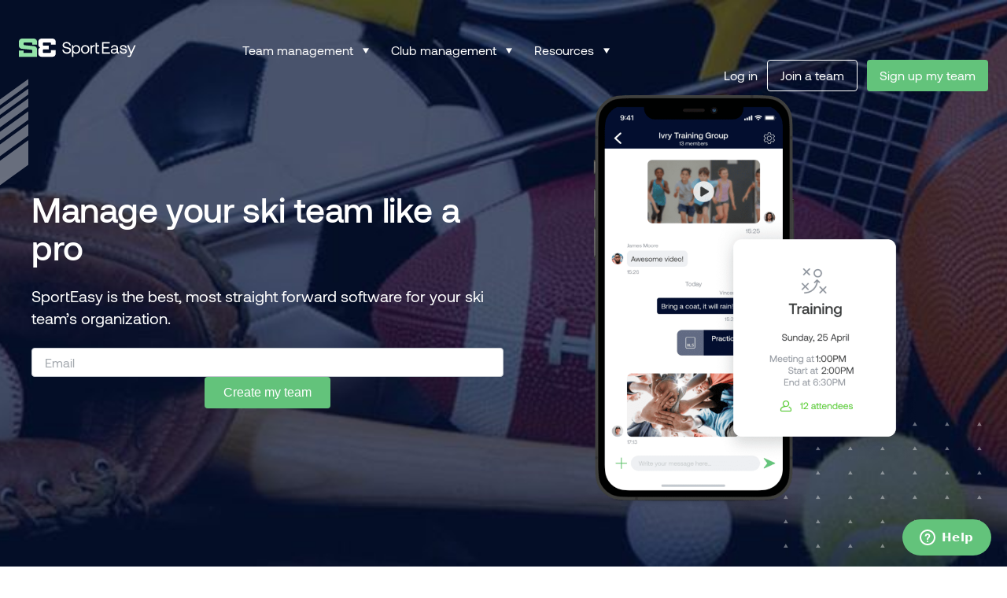

--- FILE ---
content_type: text/css; charset=utf-8
request_url: https://www.sporteasy.net/app/cache/min/1/app/themes/sporteasy/assets/css/styles.css?ver=1768840879
body_size: 25051
content:
@font-face{font-family:'icomoon';src:url(../../../../../../../../themes/sporteasy/assets/fonts/icomoon/fonts/icomoon.eot?wr8iic);src:url('../../../../../../../../themes/sporteasy/assets/fonts/icomoon/fonts/icomoon.eot?wr8iic#iefix') format('embedded-opentype'),url(../../../../../../../../themes/sporteasy/assets/fonts/icomoon/fonts/icomoon.ttf?wr8iic) format('truetype'),url(../../../../../../../../themes/sporteasy/assets/fonts/icomoon/fonts/icomoon.woff?wr8iic) format('woff'),url('../../../../../../../../themes/sporteasy/assets/fonts/icomoon/fonts/icomoon.svg?wr8iic#icomoon') format('svg');font-weight:400;font-style:normal;font-display:swap}[class^="icon-"],[class*=" icon-"]{font-family:'icomoon'!important;speak:never;font-style:normal;font-weight:400;font-variant:normal;text-transform:none;line-height:1;-webkit-font-smoothing:antialiased;-moz-osx-font-smoothing:grayscale}.icon-twitter-square:before{content:"\f081"}.icon-facebook-square:before{content:"\f082"}.icon-linkedin-square:before{content:"\f08c"}.icon-twitter:before{content:"\f099"}.icon-facebook:before{content:"\f09a"}.icon-facebook-f:before{content:"\f09a"}.icon-linkedin:before{content:"\f0e1"}.icon-youtube-square:before{content:"\f166"}.icon-youtube:before{content:"\f167"}.icon-youtube-play:before{content:"\f16a"}.icon-instagram:before{content:"\f16d"}.icon-facebook-official:before{content:"\f230"}.icon-arrow-nav-down-left:before{content:"\e973"}.icon-arrow-nav-down-right:before{content:"\e974"}.icon-arrow-nav-down:before{content:"\e9b2"}.icon-arrow-nav-left:before{content:"\e9c6"}.icon-arrow-nav-right:before{content:"\e9c7"}.icon-arrow-nav-up-left:before{content:"\e9c8"}.icon-arrow-nav-up-right:before{content:"\e9c9"}.icon-arrow-nav-up:before{content:"\e9ca"}.icon-tape-blue:before{content:"\e971"}.icon-separator:before{content:"\e972"}.icon-calendar:before{content:"\e90a";color:#8c929a}.icon-Birthday:before{content:"\e90b"}.icon-Bag:before{content:"\e90c"}.icon-Bier:before{content:"\e90d"}.icon-Bike:before{content:"\e90e"}.icon-Bottle:before{content:"\e90f"}.icon-Bus:before{content:"\e910"}.icon-Cap:before{content:"\e911"}.icon-Capitaine:before{content:"\e912"}.icon-Car:before{content:"\e913"}.icon-Cart:before{content:"\e914"}.icon-Chronometer:before{content:"\e915"}.icon-Dumbbell:before{content:"\e916"}.icon-Flag:before{content:"\e917"}.icon-Fruits:before{content:"\e918"}.icon-Gift:before{content:"\e919"}.icon-Jersey:before{content:"\e91a"}.icon-Jersey2:before{content:"\e91b"}.icon-jumping-rope:before{content:"\e91c"}.icon-Key:before{content:"\e91d"}.icon-Lunch:before{content:"\e91e"}.icon-Money:before{content:"\e91f"}.icon-Music:before{content:"\e920"}.icon-Note:before{content:"\e921"}.icon-Party:before{content:"\e922"}.icon-Pastry:before{content:"\e923"}.icon-Pharmacy:before{content:"\e924"}.icon-Shoes:before{content:"\e925"}.icon-Short:before{content:"\e926"}.icon-Sunglasses:before{content:"\e927"}.icon-Tactic:before{content:"\e928"}.icon-Tasks:before{content:"\e929"}.icon-Tool:before{content:"\e92a"}.icon-Waterbottle:before{content:"\e92b"}.icon-Waterbottle2:before{content:"\e92c"}.icon-Whistle:before{content:"\e92d"}.icon-Badminton:before{content:"\e92e"}.icon-Apnee:before{content:"\e92f"}.icon-Athletisme:before{content:"\e930"}.icon-Aviron:before{content:"\e931"}.icon-Baseball:before{content:"\e932"}.icon-Basket:before{content:"\e933"}.icon-Beach-volley:before{content:"\e934"}.icon-Bench:before{content:"\e935"}.icon-Benevolat:before{content:"\e936"}.icon-Biathlon:before{content:"\e937"}.icon-Billard1:before{content:"\e938"}.icon-Billard2:before{content:"\e939"}.icon-Bowling:before{content:"\e93a"}.icon-Boxe:before{content:"\e93b"}.icon-Chant:before{content:"\e93c"}.icon-Club:before{content:"\e93d"}.icon-Cricket:before{content:"\e93e"}.icon-Crossfit:before{content:"\e93f"}.icon-Danse:before{content:"\e940"}.icon-Equitation:before{content:"\e941"}.icon-Escalade:before{content:"\e942"}.icon-Escrime:before{content:"\e943"}.icon-Esport:before{content:"\e944"}.icon-Floorball:before{content:"\e945"}.icon-Futsal:before{content:"\e946"}.icon-Golf:before{content:"\e947"}.icon-Handball:before{content:"\e948"}.icon-Joute:before{content:"\e949"}.icon-Judo:before{content:"\e94a"}.icon-Karting:before{content:"\e94b"}.icon-KayakPolo:before{content:"\e94c"}.icon-Kinball:before{content:"\e94d"}.icon-Lacrosse:before{content:"\e94e"}.icon-License:before{content:"\e94f"}.icon-Lutte:before{content:"\e950"}.icon-Motocyclisme:before{content:"\e951"}.icon-MVP:before{content:"\e952"}.icon-Natation:before{content:"\e953"}.icon-Neutral-sport:before{content:"\e954"}.icon-NotesPlayers:before{content:"\e955"}.icon-Opponent:before{content:"\e956"}.icon-Patinage:before{content:"\e957"}.icon-Petanque:before{content:"\e958"}.icon-Ping-pong:before{content:"\e959"}.icon-Plongee:before{content:"\e95a"}.icon-Polo:before{content:"\e95b"}.icon-Randonnee:before{content:"\e95c"}.icon-Rugby:before{content:"\e95d"}.icon-Score:before{content:"\e95e"}.icon-Scoutisme:before{content:"\e95f"}.icon-Ski:before{content:"\e960"}.icon-Soccer:before{content:"\e961"}.icon-Squash-1:before{content:"\e962"}.icon-Squash:before{content:"\e963"}.icon-Stadium:before{content:"\e964"}.icon-Surf:before{content:"\e965"}.icon-Taekwondo:before{content:"\e966"}.icon-Tambourin:before{content:"\e967"}.icon-Tennis:before{content:"\e968"}.icon-Theatre:before{content:"\e969"}.icon-Tir:before{content:"\e96a"}.icon-Triathlon:before{content:"\e96b"}.icon-Ultimate:before{content:"\e96c"}.icon-Voile:before{content:"\e96d"}.icon-Volleyball:before{content:"\e96e"}.icon-Water-polo:before{content:"\e96f"}.icon-Yoga:before{content:"\e970"}.icon-messages:before{content:"\e975"}.icon-Calendar1:before{content:"\e976"}.icon-Collect:before{content:"\e977"}.icon-Members:before{content:"\e978"}.icon-Presences:before{content:"\e979"}.icon-Profile:before{content:"\e97a"}.icon-Settings:before{content:"\e97b"}.icon-Statistics:before{content:"\e97c"}.icon-Teams:before{content:"\e97d"}.icon-Add:before{content:"\e97e"}.icon-Admin:before{content:"\e97f"}.icon-Ads:before{content:"\e980"}.icon-Arobase:before{content:"\e981"}.icon-Arrow_ascending:before{content:"\e982"}.icon-Arrow_descending:before{content:"\e983"}.icon-Arrow-bottom:before{content:"\e984"}.icon-Arrow-dropdown-bottom:before{content:"\e985"}.icon-Arrow-dropdown-top:before{content:"\e986"}.icon-Arrow-inside:before{content:"\e987"}.icon-Arrow-left:before{content:"\e988"}.icon-Arrow-right:before{content:"\e989"}.icon-Arrow-subpart:before{content:"\e98a"}.icon-Arrow-top:before{content:"\e98b"}.icon-Arrow-topdown:before{content:"\e98c"}.icon-Art:before{content:"\e98d"}.icon-Association:before{content:"\e98e"}.icon-Attachment:before{content:"\e98f"}.icon-Back:before{content:"\e990"}.icon-Block:before{content:"\e991"}.icon-Blog:before{content:"\e992"}.icon-BonusPoints:before{content:"\e993"}.icon-Bookmark:before{content:"\e994"}.icon-Cgu:before{content:"\e995"}.icon-Charts:before{content:"\e996"}.icon-Checkbox:before{content:"\e997"}.icon-Close:before{content:"\e998"}.icon-Column:before{content:"\e999"}.icon-Company:before{content:"\e99a"}.icon-Copy:before{content:"\e99b"}.icon-Delete:before{content:"\e99c"}.icon-Description:before{content:"\e99d"}.icon-Devices:before{content:"\e99e"}.icon-Dialog:before{content:"\e99f"}.icon-Diese:before{content:"\e9a0"}.icon-Documents:before{content:"\e9a1"}.icon-Donate:before{content:"\e9a2"}.icon-Download:before{content:"\e9a3"}.icon-Duplicate:before{content:"\e9a4"}.icon-Earth-hands:before{content:"\e9a5"}.icon-Edit:before{content:"\e9a6"}.icon-Education:before{content:"\e9a7"}.icon-Emojis:before{content:"\e9a8"}.icon-Expand:before{content:"\e9a9"}.icon-Export:before{content:"\e9aa"}.icon-Files:before{content:"\e9ab"}.icon-Filters:before{content:"\e9ac"}.icon-Font-family:before{content:"\e9ad"}.icon-France:before{content:"\e9ae"}.icon-Friends:before{content:"\e9af"}.icon-Glasses:before{content:"\e9b0"}.icon-Grid:before{content:"\e9b1"}.icon-Heart:before{content:"\e9b3"}.icon-Help:before{content:"\e9b4"}.icon-Helpcenter:before{content:"\e9b5"}.icon-Home:before{content:"\e9b6"}.icon-Hours:before{content:"\e9b7"}.icon-Image:before{content:"\e9b8"}.icon-Index:before{content:"\e9b9"}.icon-Information:before{content:"\e9ba"}.icon-Key1:before{content:"\e9bb"}.icon-Languages:before{content:"\e9bc"}.icon-Less:before{content:"\e9bd"}.icon-Link:before{content:"\e9be"}.icon-List:before{content:"\e9bf"}.icon-Lock:before{content:"\e9c0"}.icon-Map:before{content:"\e9c1"}.icon-Menu:before{content:"\e9c2"}.icon-More:before{content:"\e9c3"}.icon-MVP1:before{content:"\e9c4"}.icon-Next:before{content:"\e9c5"}.icon-Off:before{content:"\e9cb"}.icon-Parents-error .path1:before{content:"\e9cc";color:rgb(140,146,154)}.icon-Parents-error .path2:before{content:"\e9cd";margin-left:-1em;color:rgb(249,132,62)}.icon-Parents-error .path3:before{content:"\e9ce";margin-left:-1em;color:rgb(255,255,255)}.icon-Parents-error .path4:before{content:"\e9cf";margin-left:-1em;color:rgb(255,255,255)}.icon-Parents:before{content:"\e9d0"}.icon-Phone:before{content:"\e9d1"}.icon-Photo:before{content:"\e9d2"}.icon-Picture-add:before{content:"\e9d3"}.icon-Print:before{content:"\e9d4"}.icon-QRCode:before{content:"\e9d5"}.icon-Ranking:before{content:"\e9d6"}.icon-Refresh:before{content:"\e9d7"}.icon-Reverse:before{content:"\e9d8"}.icon-ROI:before{content:"\e9d9"}.icon-Search:before{content:"\e9da"}.icon-SeeDetails:before{content:"\e9db"}.icon-Select:before{content:"\e9dc"}.icon-Send:before{content:"\e9dd"}.icon-Share:before{content:"\e9de"}.icon-Share2:before{content:"\e9df"}.icon-Sms:before{content:"\e9e0"}.icon-Sort:before{content:"\e9e1"}.icon-Sound:before{content:"\e9e2"}.icon-Sponsorship:before{content:"\e9e3"}.icon-Star:before{content:"\e9e4"}.icon-Status:before{content:"\e9e5"}.icon-Store:before{content:"\e9e6"}.icon-Success:before{content:"\e9e7"}.icon-Ticket:before{content:"\e9e8"}.icon-Video:before{content:"\e9e9"}.icon-VoteNotes:before{content:"\e9ea"}.icon-World:before{content:"\e9eb"}.icon-Championship:before{content:"\e9ec"}.icon-Competition:before{content:"\e9ed"}.icon-Events:before{content:"\e9ee"}.icon-Tournament:before{content:"\e9ef"}.icon-Training:before{content:"\e9f0"}.icon-Excused .path1:before{content:"\e9f1";color:rgb(249,132,62)}.icon-Excused .path2:before{content:"\e9f2";margin-left:-1em;color:rgb(255,255,255)}.icon-Holidays:before{content:"\e9f3"}.icon-Hurt_mobile .path1:before{content:"\e9f4";color:rgb(140,146,154)}.icon-Hurt_mobile .path2:before{content:"\e9f5";margin-left:-1em;color:rgb(255,255,255)}.icon-Hurt:before{content:"\e9f6"}.icon-Late .path1:before{content:"\e9f7";color:rgb(255,210,30)}.icon-Late .path2:before{content:"\e9f8";margin-left:-1em;color:rgb(255,255,255)}.icon-Present .path1:before{content:"\e9f9";color:rgb(75,204,31)}.icon-Present .path2:before{content:"\e9fa";margin-left:-1em;color:rgb(255,255,255)}.icon-Sick:before{content:"\e9fb"}.icon-Waiting-1:before{content:"\e9fc"}.icon-Waiting .path1:before{content:"\e9fd";color:rgb(255,210,30)}.icon-Waiting .path2:before{content:"\e9fe";margin-left:-1em;color:rgb(255,255,255)}.icon-slice-white:before{content:"\e908"}.icon-triangle-white:before{content:"\e909"}.icon-arrow-bottom:before{content:"\e900"}.icon-arrow-left:before{content:"\e901"}.icon-arrow-right:before{content:"\e902"}.icon-arrow-top:before{content:"\e903"}.icon-chevron-bottom:before{content:"\e904"}.icon-chevron-left:before{content:"\e905"}.icon-chevron-right:before{content:"\e906"}.icon-chevron-up:before{content:"\e907"}html,body,div,span,object,iframe,h1,h2,h3,h4,h5,h6,p,blockquote,pre,a,abbr,address,cite,code,del,dfn,em,img,ins,q,small,strong,sub,sup,dl,dt,dd,ol,ul,li,fieldset,form,label,legend,table,caption,tbody,tfoot,thead,tr,th,td{border:0;margin:0;padding:0}article,aside,figure,figure img,figcaption,hgroup,footer,header,nav,section,video,object{display:block}a img{border:0}a{background:transparent;text-decoration:none;color:inherit;cursor:pointer}button{padding:0;background:none;border:none;cursor:pointer}input{padding:0;background:none}figure{margin:0}*{-webkit-box-sizing:border-box;box-sizing:border-box}address{font-style:normal}#wpadminbar{position:fixed;top:0}html{font-size:10px}body{position:relative;margin:0;padding:0;width:100%;height:auto;text-align:left;font-family:"Aeonik",Helvetica,Arial,sans-serif;font-weight:400;font-size:16px;font-size:1.6rem;line-height:24px;color:#030E2F;background-color:#fff}body.menu__open{overflow:hidden}body.menu__open .site__content{-webkit-transform:translate(-80vw);transform:translate(-80vw);-webkit-transition:all 0.8s cubic-bezier(.6,0,.15,1) 0.1s;transition:all 0.8s cubic-bezier(.6,0,.15,1) 0.1s}body.admin-bar header.site__header{top:var(--wp-admin--admin-bar--height)}.site__content{position:relative;-webkit-transition:all 0.3s cubic-bezier(.6,0,.15,1);transition:all 0.3s cubic-bezier(.6,0,.15,1)}.site__content.menu__open{-webkit-transform:translateY(80px);transform:translateY(80px)}@media only screen and (min-width:1300px){.site__content.sub__menu__open{-webkit-transform:translateY(240px);transform:translateY(240px)}}.site__main{margin-left:auto;margin-right:auto}.site__main>*:not(.alignfull){margin:0 auto;max-width:808px}.site__main>*:not(.alignfull):not(.wp-block-cover){padding:0 24px}.site__main>.alignfull{margin:0 auto;width:100%}.site__main>.wp-block-group.alignfull>.wp-block-group__inner-container>*:not(img):not(.alignfull):not(.alignwide),.site__main>.wp-block-group.alignfull>*:not(img):not(.alignfull):not(.alignwide),.site__main>.alignfull>*:not(img):not(.alignfull):not(.alignwide){margin-left:auto;margin-right:auto;max-width:1072px}.site__main>.alignwide,.site__main>.wp-block-group.alignfull>.alignwide,.site__main>.wp-block-group.alignfull>.wp-block-group__inner-container>.alignwide,.site__main>.alignfull>.alignwide{max-width:1328px}.site__main:not(.post)>*:not(#hero):not(p:empty):not(.block-tab):not(.wp-block-spacer){margin:55px auto 64px}@media only screen and (min-width:640px){.site__main:not(.post)>*:not(#hero):not(p:empty):not(.block-tab):not(.wp-block-spacer){margin:72px auto 120px}}section{position:relative;z-index:1}@media only screen and (max-width:639px){body .is-layout-flex.is-nowrap{-ms-flex-wrap:wrap;flex-wrap:wrap}}@media only screen and (max-width:639px){.no-mobile{display:none!important}}@media only screen and (max-width:1023px){.no-tablet{display:none!important}}@media only screen and (min-width:640px){.mobile-only{display:none!important}}.has-blue-dark-color{color:var(--wp--preset--color--blue-dark)!important}.has-green-fern-color{color:var(--wp--preset--color--green-fern)!important}.has-green-mint-color{color:var(--wp--preset--color--green-mint)!important}.has-white-color{color:var(--wp--preset--color--white)!important}.has-dark-grey-color{color:var(--wp--preset--color--dark-grey)!important}.has-medium-grey-color{color:var(--wp--preset--color--medium-grey)!important}.has-light-grey-color{color:var(--wp--preset--color--light-grey)!important}.has-very-light-grey-color{color:var(--wp--preset--color--very-light-grey)!important}.has-almost-grey-color{color:var(--wp--preset--color--almost-grey)!important}.has-almost-light-grey-color{color:var(--wp--preset--color--very-almost-grey)!important}.has-club-color{color:var(--wp--preset--color--club)!important}.has-sponsor-color{color:var(--wp--preset--color--sponsor)!important}.has-premium-color{color:var(--wp--preset--color--premium)!important}.has-blue-dark-background-color{background-color:var(--wp--preset--color--blue-dark)!important;color:#fff}.has-green-fern-background-color{background-color:var(--wp--preset--color--green-fern)!important;color:#fff}.has-green-mint-background-color{background-color:var(--wp--preset--color--green-mint)!important;color:#fff}.has-white-background-color{background-color:var(--wp--preset--color--white)!important}.has-dark-grey-background-color{background-color:var(--wp--preset--color--dark-grey)!important;color:#fff}.has-medium-grey-background-color{background-color:var(--wp--preset--color--medium-grey)!important;color:#fff}.has-light-grey-background-color{background-color:var(--wp--preset--color--light-grey)!important}.has-very-light-grey-background-color{background-color:var(--wp--preset--color--very-light-grey)!important}.has-almost-grey-background-color{background-color:var(--wp--preset--color--almost-grey)!important}.has-almost-light-grey-background-color{background-color:var(--wp--preset--color--very-almost-grey)!important}.has-blue-dark-gradient-gradient-background h1,.has-blue-dark-gradient-gradient-background h2,.has-blue-dark-gradient-gradient-background h3,.has-blue-dark-gradient-gradient-background h4,.has-blue-dark-gradient-gradient-background h5,.has-blue-dark-gradient-gradient-background h6,.has-blue-dark-gradient-gradient-background p,.has-blue-dark-gradient-gradient-background ul,.has-blue-dark-gradient-gradient-background ol,.has-blue-dark-background-color h1,.has-blue-dark-background-color h2,.has-blue-dark-background-color h3,.has-blue-dark-background-color h4,.has-blue-dark-background-color h5,.has-blue-dark-background-color h6,.has-blue-dark-background-color p,.has-blue-dark-background-color ul,.has-blue-dark-background-color ol{color:#fff}.has-club-background-color{background-color:var(--wp--preset--color--club)!important}.has-club-background-color *{color:#fff}.has-sponsor-background-color{background-color:var(--wp--preset--color--sponsor)!important}.has-sponsor-background-color *{color:#fff}.has-premium-background-color{background-color:var(--wp--preset--color--premium)!important}.has-premium-background-color *{color:#fff}.has-blue-dark-gradient-gradient-background-color{background:var(--wp--preset--color--blue-dark);background:-webkit-gradient(linear,left top,left bottom,from(#07205c),to(#030e2f))!important;background:linear-gradient(180deg,#07205c 0%,#030e2f 100%)!important}.has-blue-dark-gradient-gradient-background-color *{color:#fff}h1{margin:0 0 24px;font-family:"Aeonik",Helvetica,Arial,sans-serif;font-weight:700;font-size:30px;font-size:3rem;line-height:44px;color:#030E2F}@media only screen and (min-width:640px){h1{font-size:44px;font-size:4.4rem;line-height:48px;letter-spacing:-.04rem}}h2{margin:40px 0 24px;font-family:"Aeonik",Helvetica,Arial,sans-serif;font-weight:700;font-size:28px;font-size:2.8rem;line-height:32px;color:#030E2F}@media only screen and (min-width:640px){h2{font-size:32px;font-size:3.2rem;line-height:40px}}h2:is(:first-child){margin-top:0}h3{margin:36px 0 20px;font-family:"Aeonik",Helvetica,Arial,sans-serif;font-weight:700;font-size:24px;font-size:2.4rem;line-height:24px;color:#030E2F}@media only screen and (min-width:640px){h3{font-size:24px;font-size:2.4rem;line-height:36px}}h3:is(:first-child){margin-top:0}h4{margin:32px 0 20px;font-family:"Aeonik",Helvetica,Arial,sans-serif;font-weight:400;font-size:20px;font-size:2rem;line-height:22px;color:#030E2F}h4:is(:first-child){margin-top:0}h5{margin:28px 0 20px;font-family:"Aeonik",Helvetica,Arial,sans-serif;font-weight:400;font-size:16px;font-size:1.6rem;line-height:20px;color:#030E2F}h5:is(:first-child){margin-top:0}h6{margin:24px 0 20px;font-family:"Aeonik",Helvetica,Arial,sans-serif;font-weight:400;font-size:14px;font-size:1.4rem;line-height:20px;color:#030E2F}h6:is(:first-child){margin-top:0}p{margin:0 0 24px;font-family:"Aeonik",Helvetica,Arial,sans-serif;font-weight:400;font-size:16px;font-size:1.6rem;line-height:24px;color:#030E2F}p:last-of-child{margin-bottom:0}#content h1 a:not(.wp-block-button__link),#content h2 a:not(.wp-block-button__link),#content h3 a:not(.wp-block-button__link),#content h4 a:not(.wp-block-button__link),#content h5 a:not(.wp-block-button__link),#content h6 a:not(.wp-block-button__link),#content p a:not(.wp-block-button__link),#content li a:not(.wp-block-button__link),#content td a:not(.wp-block-button__link){color:#63C37B}#content h1 a:not(.wp-block-button__link):hover,#content h2 a:not(.wp-block-button__link):hover,#content h3 a:not(.wp-block-button__link):hover,#content h4 a:not(.wp-block-button__link):hover,#content h5 a:not(.wp-block-button__link):hover,#content h6 a:not(.wp-block-button__link):hover,#content p a:not(.wp-block-button__link):hover,#content li a:not(.wp-block-button__link):hover,#content td a:not(.wp-block-button__link):hover{color:#94E3A8}body .is-layout-flow>*+h1{margin:0 0 24px}body .is-layout-flow>*+h2{margin:40px 0 24px}body .is-layout-flow>*+h3{margin:36px 0 20px}body .is-layout-flow>*+h4{margin:32px 0 20px}body .is-layout-flow>*+h5{margin:28px 0 20px}body .is-layout-flow>*+h6{margin:24px 0 20px}.has-xxs-font-size{line-height:1.6rem}.has-xs-font-size{line-height:2rem}.has-s-font-size{line-height:2.4rem}.has-m-font-size{line-height:2.8rem}.has-l-font-size{line-height:3.2rem}.has-lx-font-size{line-height:3.4rem}@media only screen and (max-width:639px){.has-lx-font-size{font-size:22px;font-size:2.2rem!important;line-height:2rem}}.has-xl-font-size{line-height:4rem}@media only screen and (max-width:639px){.has-xl-font-size{font-size:28px;font-size:2.8rem!important;line-height:3.6rem}}.has-2-xl-font-size{line-height:4.8rem}@media only screen and (max-width:639px){.has-2-xl-font-size{font-size:32px;font-size:3.2rem!important;line-height:4rem}}.has-3-xl-font-size{line-height:5.6rem}@media only screen and (max-width:639px){.has-3-xl-font-size{font-size:36px;font-size:3.6rem!important;line-height:4.4rem}}.has-4-xl-font-size{line-height:7.2rem}@media only screen and (max-width:639px){.has-4-xl-font-size{font-size:40px;font-size:4rem!important;line-height:4.8rem}}.has-5-xl-font-size{line-height:8.8rem}@media only screen and (max-width:639px){.has-5-xl-font-size{font-size:48px;font-size:4.8rem!important;line-height:5.6rem}}@font-face{font-display:swap;font-family:'swiper-icons';src:url("data:application/font-woff;charset=utf-8;base64, [base64]//wADZ2x5ZgAAAywAAADMAAAD2MHtryVoZWFkAAABbAAAADAAAAA2E2+eoWhoZWEAAAGcAAAAHwAAACQC9gDzaG10eAAAAigAAAAZAAAArgJkABFsb2NhAAAC0AAAAFoAAABaFQAUGG1heHAAAAG8AAAAHwAAACAAcABAbmFtZQAAA/gAAAE5AAACXvFdBwlwb3N0AAAFNAAAAGIAAACE5s74hXjaY2BkYGAAYpf5Hu/j+W2+MnAzMYDAzaX6QjD6/4//Bxj5GA8AuRwMYGkAPywL13jaY2BkYGA88P8Agx4j+/8fQDYfA1AEBWgDAIB2BOoAeNpjYGRgYNBh4GdgYgABEMnIABJzYNADCQAACWgAsQB42mNgYfzCOIGBlYGB0YcxjYGBwR1Kf2WQZGhhYGBiYGVmgAFGBiQQkOaawtDAoMBQxXjg/wEGPcYDDA4wNUA2CCgwsAAAO4EL6gAAeNpj2M0gyAACqxgGNWBkZ2D4/wMA+xkDdgAAAHjaY2BgYGaAYBkGRgYQiAHyGMF8FgYHIM3DwMHABGQrMOgyWDLEM1T9/w8UBfEMgLzE////P/5//f/V/xv+r4eaAAeMbAxwIUYmIMHEgKYAYjUcsDAwsLKxc3BycfPw8jEQA/[base64]/uznmfPFBNODM2K7MTQ45YEAZqGP81AmGGcF3iPqOop0r1SPTaTbVkfUe4HXj97wYE+yNwWYxwWu4v1ugWHgo3S1XdZEVqWM7ET0cfnLGxWfkgR42o2PvWrDMBSFj/IHLaF0zKjRgdiVMwScNRAoWUoH78Y2icB/yIY09An6AH2Bdu/UB+yxopYshQiEvnvu0dURgDt8QeC8PDw7Fpji3fEA4z/PEJ6YOB5hKh4dj3EvXhxPqH/SKUY3rJ7srZ4FZnh1PMAtPhwP6fl2PMJMPDgeQ4rY8YT6Gzao0eAEA409DuggmTnFnOcSCiEiLMgxCiTI6Cq5DZUd3Qmp10vO0LaLTd2cjN4fOumlc7lUYbSQcZFkutRG7g6JKZKy0RmdLY680CDnEJ+UMkpFFe1RN7nxdVpXrC4aTtnaurOnYercZg2YVmLN/d/gczfEimrE/fs/bOuq29Zmn8tloORaXgZgGa78yO9/cnXm2BpaGvq25Dv9S4E9+5SIc9PqupJKhYFSSl47+Qcr1mYNAAAAeNptw0cKwkAAAMDZJA8Q7OUJvkLsPfZ6zFVERPy8qHh2YER+3i/BP83vIBLLySsoKimrqKqpa2hp6+jq6RsYGhmbmJqZSy0sraxtbO3sHRydnEMU4uR6yx7JJXveP7WrDycAAAAAAAH//wACeNpjYGRgYOABYhkgZgJCZgZNBkYGLQZtIJsFLMYAAAw3ALgAeNolizEKgDAQBCchRbC2sFER0YD6qVQiBCv/H9ezGI6Z5XBAw8CBK/m5iQQVauVbXLnOrMZv2oLdKFa8Pjuru2hJzGabmOSLzNMzvutpB3N42mNgZGBg4GKQYzBhYMxJLMlj4GBgAYow/P/PAJJhLM6sSoWKfWCAAwDAjgbRAAB42mNgYGBkAIIbCZo5IPrmUn0hGA0AO8EFTQAA");font-weight:400;font-style:normal}:root{--swiper-theme-color:#007aff}.swiper,swiper-container{margin-left:auto;margin-right:auto;position:relative;overflow:hidden;list-style:none;padding:0;z-index:1;display:block}.swiper-vertical>.swiper-wrapper{-webkit-box-orient:vertical;-webkit-box-direction:normal;-ms-flex-direction:column;flex-direction:column}.swiper-wrapper{position:relative;width:100%;height:100%;z-index:1;display:-webkit-box;display:-ms-flexbox;display:flex;-webkit-transition-property:-webkit-transform;transition-property:-webkit-transform;transition-property:transform;transition-property:transform,-webkit-transform;-webkit-transition-timing-function:var(--swiper-wrapper-transition-timing-function,initial);transition-timing-function:var(--swiper-wrapper-transition-timing-function,initial);-webkit-box-sizing:content-box;box-sizing:content-box}.swiper-android .swiper-slide,.swiper-wrapper{-webkit-transform:translate3d(0,0,0);transform:translate3d(0,0,0)}.swiper-horizontal{-ms-touch-action:pan-y;touch-action:pan-y}.swiper-vertical{-ms-touch-action:pan-x;touch-action:pan-x}.swiper-slide,swiper-slide{-ms-flex-negative:0;flex-shrink:0;width:100%;height:100%;position:relative;-webkit-transition-property:-webkit-transform;transition-property:-webkit-transform;transition-property:transform;transition-property:transform,-webkit-transform;display:block}.swiper-slide-invisible-blank{visibility:hidden}.swiper-autoheight,.swiper-autoheight .swiper-slide{height:auto}.swiper-autoheight .swiper-wrapper{-webkit-box-align:start;-ms-flex-align:start;align-items:flex-start;-webkit-transition-property:height,-webkit-transform;transition-property:height,-webkit-transform;transition-property:transform,height;transition-property:transform,height,-webkit-transform}.swiper-backface-hidden .swiper-slide{-webkit-transform:translateZ(0);transform:translateZ(0);-webkit-backface-visibility:hidden;backface-visibility:hidden}.swiper-3d.swiper-css-mode .swiper-wrapper{-webkit-perspective:1200px;perspective:1200px}.swiper-3d .swiper-wrapper{-webkit-transform-style:preserve-3d;transform-style:preserve-3d}.swiper-3d{-webkit-perspective:1200px;perspective:1200px}.swiper-3d .swiper-slide,.swiper-3d .swiper-slide-shadow,.swiper-3d .swiper-slide-shadow-left,.swiper-3d .swiper-slide-shadow-right,.swiper-3d .swiper-slide-shadow-top,.swiper-3d .swiper-slide-shadow-bottom,.swiper-3d .swiper-cube-shadow{-webkit-transform-style:preserve-3d;transform-style:preserve-3d}.swiper-3d .swiper-slide-shadow,.swiper-3d .swiper-slide-shadow-left,.swiper-3d .swiper-slide-shadow-right,.swiper-3d .swiper-slide-shadow-top,.swiper-3d .swiper-slide-shadow-bottom{position:absolute;left:0;top:0;width:100%;height:100%;pointer-events:none;z-index:10}.swiper-3d .swiper-slide-shadow{background:rgba(0,0,0,.15)}.swiper-3d .swiper-slide-shadow-left{background-image:-webkit-gradient(linear,right top,left top,from(rgba(0,0,0,.5)),to(rgba(0,0,0,0)));background-image:linear-gradient(to left,rgba(0,0,0,.5),rgba(0,0,0,0))}.swiper-3d .swiper-slide-shadow-right{background-image:-webkit-gradient(linear,left top,right top,from(rgba(0,0,0,.5)),to(rgba(0,0,0,0)));background-image:linear-gradient(to right,rgba(0,0,0,.5),rgba(0,0,0,0))}.swiper-3d .swiper-slide-shadow-top{background-image:-webkit-gradient(linear,left bottom,left top,from(rgba(0,0,0,.5)),to(rgba(0,0,0,0)));background-image:linear-gradient(to top,rgba(0,0,0,.5),rgba(0,0,0,0))}.swiper-3d .swiper-slide-shadow-bottom{background-image:-webkit-gradient(linear,left top,left bottom,from(rgba(0,0,0,.5)),to(rgba(0,0,0,0)));background-image:linear-gradient(to bottom,rgba(0,0,0,.5),rgba(0,0,0,0))}.swiper-css-mode>.swiper-wrapper{overflow:auto;scrollbar-width:none;-ms-overflow-style:none}.swiper-css-mode>.swiper-wrapper::-webkit-scrollbar{display:none}.swiper-css-mode>.swiper-wrapper>.swiper-slide{scroll-snap-align:start start}.swiper-horizontal.swiper-css-mode>.swiper-wrapper{-ms-scroll-snap-type:x mandatory;scroll-snap-type:x mandatory}.swiper-vertical.swiper-css-mode>.swiper-wrapper{-ms-scroll-snap-type:y mandatory;scroll-snap-type:y mandatory}.swiper-centered>.swiper-wrapper::before{content:'';-ms-flex-negative:0;flex-shrink:0;-webkit-box-ordinal-group:10000;-ms-flex-order:9999;order:9999}.swiper-centered>.swiper-wrapper>.swiper-slide{scroll-snap-align:center center;scroll-snap-stop:always}.swiper-centered.swiper-horizontal>.swiper-wrapper>.swiper-slide:first-child{-webkit-margin-start:var(--swiper-centered-offset-before);margin-inline-start:var(--swiper-centered-offset-before)}.swiper-centered.swiper-horizontal>.swiper-wrapper::before{height:100%;min-height:1px;width:var(--swiper-centered-offset-after)}.swiper-centered.swiper-vertical>.swiper-wrapper>.swiper-slide:first-child{-webkit-margin-before:var(--swiper-centered-offset-before);margin-block-start:var(--swiper-centered-offset-before)}.swiper-centered.swiper-vertical>.swiper-wrapper::before{width:100%;min-width:1px;height:var(--swiper-centered-offset-after)}.swiper-lazy-preloader{width:42px;height:42px;position:absolute;left:50%;top:50%;margin-left:-21px;margin-top:-21px;z-index:10;-webkit-transform-origin:50%;transform-origin:50%;-webkit-box-sizing:border-box;box-sizing:border-box;border:4px solid var(--swiper-preloader-color,var(--swiper-theme-color));border-radius:50%;border-top-color:transparent}.swiper:not(.swiper-watch-progress) .swiper-lazy-preloader,swiper-container:not(.swiper-watch-progress) .swiper-lazy-preloader,.swiper-watch-progress .swiper-slide-visible .swiper-lazy-preloader{-webkit-animation:swiper-preloader-spin 1s infinite linear;animation:swiper-preloader-spin 1s infinite linear}.swiper-lazy-preloader-white{--swiper-preloader-color:#fff}.swiper-lazy-preloader-black{--swiper-preloader-color:#000}@-webkit-keyframes swiper-preloader-spin{0%{-webkit-transform:rotate(0deg);transform:rotate(0deg)}100%{-webkit-transform:rotate(360deg);transform:rotate(360deg)}}@keyframes swiper-preloader-spin{0%{-webkit-transform:rotate(0deg);transform:rotate(0deg)}100%{-webkit-transform:rotate(360deg);transform:rotate(360deg)}}.swiper-virtual .swiper-slide{-webkit-backface-visibility:hidden;-webkit-transform:translateZ(0);transform:translateZ(0)}.swiper-virtual.swiper-css-mode .swiper-wrapper::after{content:'';position:absolute;left:0;top:0;pointer-events:none}.swiper-virtual.swiper-css-mode.swiper-horizontal .swiper-wrapper::after{height:1px;width:var(--swiper-virtual-size)}.swiper-virtual.swiper-css-mode.swiper-vertical .swiper-wrapper::after{width:1px;height:var(--swiper-virtual-size)}:root{--swiper-navigation-size:44px}.swiper-button-prev,.swiper-button-next{position:absolute;top:var(--swiper-navigation-top-offset,50%);width:calc(var(--swiper-navigation-size) / 44 * 27);height:var(--swiper-navigation-size);margin-top:calc(0px - (var(--swiper-navigation-size) / 2));z-index:10;cursor:pointer;display:-webkit-box;display:-ms-flexbox;display:flex;-webkit-box-align:center;-ms-flex-align:center;align-items:center;-webkit-box-pack:center;-ms-flex-pack:center;justify-content:center;color:var(--swiper-navigation-color,var(--swiper-theme-color))}.swiper-button-prev.swiper-button-disabled,.swiper-button-next.swiper-button-disabled{opacity:.35;cursor:auto;pointer-events:none}.swiper-button-prev.swiper-button-hidden,.swiper-button-next.swiper-button-hidden{opacity:0;cursor:auto;pointer-events:none}.swiper-navigation-disabled .swiper-button-prev,.swiper-navigation-disabled .swiper-button-next{display:none!important}.swiper-button-prev:after,.swiper-button-next:after{font-family:swiper-icons;font-size:var(--swiper-navigation-size);text-transform:none!important;letter-spacing:0;font-variant:initial;line-height:1}.swiper-button-prev,.swiper-rtl .swiper-button-next{left:var(--swiper-navigation-sides-offset,10px);right:auto}.swiper-button-prev:after,.swiper-rtl .swiper-button-next:after{content:'prev'}.swiper-button-next,.swiper-rtl .swiper-button-prev{right:var(--swiper-navigation-sides-offset,10px);left:auto}.swiper-button-next:after,.swiper-rtl .swiper-button-prev:after{content:'next'}.swiper-button-lock{display:none}.swiper-pagination{position:absolute;text-align:center;-webkit-transition:300ms opacity;transition:300ms opacity;-webkit-transform:translate3d(0,0,0);transform:translate3d(0,0,0);z-index:10}.swiper-pagination.swiper-pagination-hidden{opacity:0}.swiper-pagination-disabled>.swiper-pagination,.swiper-pagination.swiper-pagination-disabled{display:none!important}.swiper-pagination-fraction,.swiper-pagination-custom,.swiper-horizontal>.swiper-pagination-bullets,.swiper-pagination-bullets.swiper-pagination-horizontal{bottom:var(--swiper-pagination-bottom,8px);top:var(--swiper-pagination-top,auto);left:0;width:100%}.swiper-pagination-bullets-dynamic{overflow:hidden;font-size:0}.swiper-pagination-bullets-dynamic .swiper-pagination-bullet{-webkit-transform:scale(.33);transform:scale(.33);position:relative}.swiper-pagination-bullets-dynamic .swiper-pagination-bullet-active{-webkit-transform:scale(1);transform:scale(1)}.swiper-pagination-bullets-dynamic .swiper-pagination-bullet-active-main{-webkit-transform:scale(1);transform:scale(1)}.swiper-pagination-bullets-dynamic .swiper-pagination-bullet-active-prev{-webkit-transform:scale(.66);transform:scale(.66)}.swiper-pagination-bullets-dynamic .swiper-pagination-bullet-active-prev-prev{-webkit-transform:scale(.33);transform:scale(.33)}.swiper-pagination-bullets-dynamic .swiper-pagination-bullet-active-next{-webkit-transform:scale(.66);transform:scale(.66)}.swiper-pagination-bullets-dynamic .swiper-pagination-bullet-active-next-next{-webkit-transform:scale(.33);transform:scale(.33)}.swiper-pagination-bullet{width:var(--swiper-pagination-bullet-width,var(--swiper-pagination-bullet-size,8px));height:var(--swiper-pagination-bullet-height,var(--swiper-pagination-bullet-size,8px));display:inline-block;border-radius:var(--swiper-pagination-bullet-border-radius,50%);background:var(--swiper-pagination-bullet-inactive-color,#000);opacity:var(--swiper-pagination-bullet-inactive-opacity,.2)}button.swiper-pagination-bullet{border:none;margin:0;padding:0;-webkit-box-shadow:none;box-shadow:none;-webkit-appearance:none;-moz-appearance:none;appearance:none}.swiper-pagination-clickable .swiper-pagination-bullet{cursor:pointer}.swiper-pagination-bullet:only-child{display:none!important}.swiper-pagination-bullet-active{opacity:var(--swiper-pagination-bullet-opacity,1);background:var(--swiper-pagination-color,var(--swiper-theme-color))}.swiper-vertical>.swiper-pagination-bullets,.swiper-pagination-vertical.swiper-pagination-bullets{right:var(--swiper-pagination-right,8px);left:var(--swiper-pagination-left,auto);top:50%;-webkit-transform:translate3d(0,-50%,0);transform:translate3d(0,-50%,0)}.swiper-vertical>.swiper-pagination-bullets .swiper-pagination-bullet,.swiper-pagination-vertical.swiper-pagination-bullets .swiper-pagination-bullet{margin:var(--swiper-pagination-bullet-vertical-gap,6px) 0;display:block}.swiper-vertical>.swiper-pagination-bullets.swiper-pagination-bullets-dynamic,.swiper-pagination-vertical.swiper-pagination-bullets.swiper-pagination-bullets-dynamic{top:50%;-webkit-transform:translateY(-50%);transform:translateY(-50%);width:8px}.swiper-vertical>.swiper-pagination-bullets.swiper-pagination-bullets-dynamic .swiper-pagination-bullet,.swiper-pagination-vertical.swiper-pagination-bullets.swiper-pagination-bullets-dynamic .swiper-pagination-bullet{display:inline-block;-webkit-transition:200ms top,200ms -webkit-transform;transition:200ms top,200ms -webkit-transform;transition:200ms transform,200ms top;transition:200ms transform,200ms top,200ms -webkit-transform}.swiper-horizontal>.swiper-pagination-bullets .swiper-pagination-bullet,.swiper-pagination-horizontal.swiper-pagination-bullets .swiper-pagination-bullet{margin:0 var(--swiper-pagination-bullet-horizontal-gap,4px)}.swiper-horizontal>.swiper-pagination-bullets.swiper-pagination-bullets-dynamic,.swiper-pagination-horizontal.swiper-pagination-bullets.swiper-pagination-bullets-dynamic{left:50%;-webkit-transform:translateX(-50%);transform:translateX(-50%);white-space:nowrap}.swiper-horizontal>.swiper-pagination-bullets.swiper-pagination-bullets-dynamic .swiper-pagination-bullet,.swiper-pagination-horizontal.swiper-pagination-bullets.swiper-pagination-bullets-dynamic .swiper-pagination-bullet{-webkit-transition:200ms left,200ms -webkit-transform;transition:200ms left,200ms -webkit-transform;transition:200ms transform,200ms left;transition:200ms transform,200ms left,200ms -webkit-transform}.swiper-horizontal.swiper-rtl>.swiper-pagination-bullets-dynamic .swiper-pagination-bullet,:host(.swiper-horizontal.swiper-rtl) .swiper-pagination-bullets-dynamic .swiper-pagination-bullet{-webkit-transition:200ms right,200ms -webkit-transform;transition:200ms right,200ms -webkit-transform;transition:200ms transform,200ms right;transition:200ms transform,200ms right,200ms -webkit-transform}.swiper-pagination-fraction{color:var(--swiper-pagination-fraction-color,inherit)}.swiper-pagination-progressbar{background:var(--swiper-pagination-progressbar-bg-color,rgba(0,0,0,.25));position:absolute}.swiper-pagination-progressbar .swiper-pagination-progressbar-fill{background:var(--swiper-pagination-color,var(--swiper-theme-color));position:absolute;left:0;top:0;width:100%;height:100%;-webkit-transform:scale(0);transform:scale(0);-webkit-transform-origin:left top;transform-origin:left top}.swiper-rtl .swiper-pagination-progressbar .swiper-pagination-progressbar-fill{-webkit-transform-origin:right top;transform-origin:right top}.swiper-horizontal>.swiper-pagination-progressbar,.swiper-pagination-progressbar.swiper-pagination-horizontal,.swiper-vertical>.swiper-pagination-progressbar.swiper-pagination-progressbar-opposite,.swiper-pagination-progressbar.swiper-pagination-vertical.swiper-pagination-progressbar-opposite{width:100%;height:var(--swiper-pagination-progressbar-size,4px);left:0;top:0}.swiper-vertical>.swiper-pagination-progressbar,.swiper-pagination-progressbar.swiper-pagination-vertical,.swiper-horizontal>.swiper-pagination-progressbar.swiper-pagination-progressbar-opposite,.swiper-pagination-progressbar.swiper-pagination-horizontal.swiper-pagination-progressbar-opposite{width:var(--swiper-pagination-progressbar-size,4px);height:100%;left:0;top:0}.swiper-pagination-lock{display:none}.swiper-scrollbar{border-radius:var(--swiper-scrollbar-border-radius,10px);position:relative;-ms-touch-action:none;background:var(--swiper-scrollbar-bg-color,rgba(0,0,0,.1))}.swiper-scrollbar-disabled>.swiper-scrollbar,.swiper-scrollbar.swiper-scrollbar-disabled{display:none!important}.swiper-horizontal>.swiper-scrollbar,.swiper-scrollbar.swiper-scrollbar-horizontal{position:absolute;left:var(--swiper-scrollbar-sides-offset,1%);bottom:var(--swiper-scrollbar-bottom,4px);top:var(--swiper-scrollbar-top,auto);z-index:50;height:var(--swiper-scrollbar-size,4px);width:calc(100% - 2 * var(--swiper-scrollbar-sides-offset, 1%))}.swiper-vertical>.swiper-scrollbar,.swiper-scrollbar.swiper-scrollbar-vertical{position:absolute;left:var(--swiper-scrollbar-left,auto);right:var(--swiper-scrollbar-right,4px);top:var(--swiper-scrollbar-sides-offset,1%);z-index:50;width:var(--swiper-scrollbar-size,4px);height:calc(100% - 2 * var(--swiper-scrollbar-sides-offset, 1%))}.swiper-scrollbar-drag{height:100%;width:100%;position:relative;background:var(--swiper-scrollbar-drag-bg-color,rgba(0,0,0,.5));border-radius:var(--swiper-scrollbar-border-radius,10px);left:0;top:0}.swiper-scrollbar-cursor-drag{cursor:move}.swiper-scrollbar-lock{display:none}.swiper .swiper-notification,swiper-container .swiper-notification{position:absolute;left:0;top:0;pointer-events:none;opacity:0;z-index:-1000}.swiper__btn__container{display:-webkit-box;display:-ms-flexbox;display:flex;-moz-flex-direction:row;-ms-flex-direction:row;-webkit-box-orient:horizontal;-webkit-box-direction:normal;flex-direction:row;-ms-flex-wrap:nowrap;flex-wrap:nowrap;-moz-justify-content:center;-ms-justify-content:center;-webkit-box-pack:center;justify-content:center;-ms-flex-pack:center}.swiper__btn__container .swiper__btn{display:-webkit-box;display:-ms-flexbox;display:flex;-moz-flex-direction:column;-ms-flex-direction:column;-webkit-box-orient:vertical;-webkit-box-direction:normal;flex-direction:column;-ms-flex-wrap:nowrap;flex-wrap:nowrap;-moz-justify-content:center;-ms-justify-content:center;-webkit-box-pack:center;justify-content:center;-ms-flex-pack:center;-moz-align-items:center;-ms-align-items:center;-ms-flex-align:center;-webkit-box-align:center;align-items:center;margin:4px;padding:4px;width:32px;height:32px;border-radius:4px;background-color:#fff;-webkit-box-shadow:0 4px 8px -2px rgba(53,62,89,.15),0 2px 4px -2px rgba(53,62,89,.1);box-shadow:0 4px 8px -2px rgba(53,62,89,.15),0 2px 4px -2px rgba(53,62,89,.1);cursor:pointer}.swiper__btn__container .swiper__btn:before,.swiper__btn__container .swiper__btn:after{content:"";font-family:'icomoon'!important;-moz-osx-font-smoothing:grayscale;-webkit-font-smoothing:antialiased;speak:never;font-style:normal;font-weight:400;font-variant:normal;text-transform:none;text-decoration:none;line-height:1;font-size:24px;color:#63C37B;-webkit-transition:all 0.3s ease cubic-bezier(.6,0,.15,1);transition:all 0.3s ease cubic-bezier(.6,0,.15,1)}.swiper__btn__container .swiper__btn.swiper__btn__prev:after{content:''}.swiper__btn__container .swiper__btn.swiper__btn__next:before{content:''}.swiper__btn__container .swiper__btn.swiper__btn__next:after{content:'\e906'}.swiper__btn__container .swiper__btn.swiper-button-disabled{background-color:#F7F7F7;opacity:.4}.swiper__btn__container .swiper__btn.swiper-button-disabled:before,.swiper__btn__container .swiper__btn.swiper-button-disabled:after{color:#393939}.swiper__btn__container .swiper__btn:not(.swiper-button-disabled):hover:before{-webkit-transform:translateX(-2px);transform:translateX(-2px)}.swiper__btn__container .swiper__btn:not(.swiper-button-disabled):hover.swiper__btn__next:before{-webkit-transform:translateX(2px);transform:translateX(2px)}.swiper__pagination.swiper-pagination-bullets{margin-right:8px;padding:4px 16px;width:auto}.swiper__pagination.swiper-pagination-bullets .swiper-pagination-bullet{width:12px;height:12px;background-color:#F7F7F7;opacity:.5}.swiper__pagination.swiper-pagination-bullets .swiper-pagination-bullet.swiper-pagination-bullet-active{background-color:#63C37B;opacity:1}.swiper-fade .swiper-slide:not(.swiper-slide-visible){pointer-events:none;z-index:-1}.swiper-fade .swiper-slide-visible{pointer-events:all;z-index:1}.wpgb-grid-posts,.wpgb-grid-posts_cat{padding:0 24px;max-width:1328px;display:-webkit-box;display:-ms-flexbox;display:flex;-moz-flex-direction:row;-ms-flex-direction:row;-webkit-box-orient:horizontal;-webkit-box-direction:normal;flex-direction:row;-ms-flex-wrap:wrap;flex-wrap:wrap;gap:40px}.wpgb-grid-posts article,.wpgb-grid-posts_cat article{-webkit-box-flex:1;-ms-flex:1 0 100%;flex:1 0 100%}@media only screen and (min-width:640px){.wpgb-grid-posts article,.wpgb-grid-posts_cat article{-webkit-box-flex:0;-ms-flex:0 0 calc(50% - 40px);flex:0 0 calc(50% - 40px)}}@media only screen and (min-width:1024px){.wpgb-grid-posts article,.wpgb-grid-posts_cat article{-webkit-box-flex:0;-ms-flex:0 1 calc(33% - 23px);flex:0 1 calc(33% - 23px)}}.wpgb-grid-partners{padding:0 24px;max-width:1328px;display:-webkit-box;display:-ms-flexbox;display:flex;-moz-flex-direction:row;-ms-flex-direction:row;-webkit-box-orient:horizontal;-webkit-box-direction:normal;flex-direction:row;-ms-flex-wrap:wrap;flex-wrap:wrap;gap:32px 16px}.wpgb-grid-partners article{-webkit-box-flex:1;-ms-flex:1 0 100%;flex:1 0 100%}@media only screen and (min-width:640px){.wpgb-grid-partners article{-webkit-box-flex:0;-ms-flex:0 0 calc(33% - 40px);flex:0 0 calc(33% - 40px)}}@media only screen and (min-width:1024px){.wpgb-grid-partners article{-webkit-box-flex:0;-ms-flex:0 1 calc(25% - 12px);flex:0 1 calc(25% - 12px)}}.wpgb-grid-partners+.wpgb-facet{text-align:center}#main .wpgb-facet .wpgb-pagination-facet{text-align:center}#main .wpgb-facet .wpgb-pagination-facet .wpgb-pagination{margin:0;-webkit-margin-start:0!important;margin-inline-start:0!important;padding:0;list-style:none}@media only screen and (min-width:640px){#main .wpgb-facet .wpgb-pagination-facet .wpgb-pagination{-webkit-margin-start:0!important;margin-inline-start:0!important}}#main .wpgb-facet .wpgb-pagination-facet .wpgb-pagination .wpgb-page{font-size:20px;font-size:2rem;line-height:2.8rem;color:#63C37B;vertical-align:baseline}#main .wpgb-facet .wpgb-pagination-facet .wpgb-pagination .wpgb-page a,#main .wpgb-facet .wpgb-pagination-facet .wpgb-pagination .wpgb-page .wpgb-dots-page{font-size:20px;font-size:2rem;line-height:2.8rem;color:#393939}#main .wpgb-facet .wpgb-pagination-facet .wpgb-pagination .wpgb-page:first-child a:not([aria-current="true"]),#main .wpgb-facet .wpgb-pagination-facet .wpgb-pagination .wpgb-page:last-child a:not([aria-current="true"]){font-size:16px;font-size:1.6rem}#main .wpgb-facet .wpgb-search-facet input[type="search"]{border-color:rgba(140,146,154,.8);border-width:1px;-webkit-transition:all 0.3s cubic-bezier(.6,0,.15,1);transition:all 0.3s cubic-bezier(.6,0,.15,1)}#main .wpgb-facet .wpgb-search-facet input[type="search"]:hover{border-color:#8c929a}#main .wpgb-facet .wpgb-search-facet input[type="search"]:focus{border-color:#63c37b}#main .wpgb-facet .wpgb-select-facet .wpgb-select:hover,#main .wpgb-facet .wpgb-select-facet .wpgb-select:focus,#main .wpgb-facet .wpgb-select-facet .wpgb-select{border-color:#030E2F;border-width:1px;border:none}#main .wpgb-facet .wpgb-select-facet .wpgb-select:hover .wpgb-select-search input[type=text],#main .wpgb-facet .wpgb-select-facet .wpgb-select:hover .wpgb-select-search input[type=text]:hover,#main .wpgb-facet .wpgb-select-facet .wpgb-select:hover .wpgb-select-search input[type=text]:focus,#main .wpgb-facet .wpgb-select-facet .wpgb-select:focus .wpgb-select-search input[type=text],#main .wpgb-facet .wpgb-select-facet .wpgb-select:focus .wpgb-select-search input[type=text]:hover,#main .wpgb-facet .wpgb-select-facet .wpgb-select:focus .wpgb-select-search input[type=text]:focus,#main .wpgb-facet .wpgb-select-facet .wpgb-select .wpgb-select-search input[type=text],#main .wpgb-facet .wpgb-select-facet .wpgb-select .wpgb-select-search input[type=text]:hover,#main .wpgb-facet .wpgb-select-facet .wpgb-select .wpgb-select-search input[type=text]:focus{font-weight:700;color:#030E2F}#main .wpgb-facet .wpgb-select-facet .wpgb-select-placeholder{margin:0}#main .wpgb-facet .wpgb-select-facet .wpgb-select-separator{display:none}#main .wpgb-facet .wpgb-button-facet .wpgb-inline-list{margin:0;-webkit-margin-start:0!important;margin-inline-start:0!important;padding:0;list-style:none;-webkit-column-gap:16px;-moz-column-gap:16px;column-gap:16px}@media only screen and (min-width:640px){#main .wpgb-facet .wpgb-button-facet .wpgb-inline-list{-webkit-margin-start:0!important;margin-inline-start:0!important}}#main .wpgb-facet .wpgb-button-facet .wpgb-inline-list li{margin-right:0}#main .wpgb-facet .wpgb-button-facet .wpgb-inline-list .wpgb-button{padding:8px 12px;height:40px;border-radius:4px;border:1px solid #030E2F;font-weight:700;color:#030E2F}#main .wpgb-facet .wpgb-button-facet .wpgb-inline-list .wpgb-button[aria-pressed=true]{background-color:#030E2F;color:#fff}#main .wpgb-facet .wpgb-load-more{padding:8px 16px 8px 16px;border-radius:4px;height:40px;background-color:#63C37B;-webkit-transition:all .3s cubic-bezier(.6,0,.15,1);transition:all .3s cubic-bezier(.6,0,.15,1)}#main .wpgb-facet .wpgb-load-more:hover{background-color:#94E3A8}#main .list-facets{display:-webkit-box;display:-ms-flexbox;display:flex;-moz-flex-direction:row;-ms-flex-direction:row;-webkit-box-orient:horizontal;-webkit-box-direction:normal;flex-direction:row;-ms-flex-wrap:nowrap;flex-wrap:nowrap;-moz-justify-content:flex-start;-ms-justify-content:flex-start;-webkit-box-pack:start;justify-content:flex-start;-ms-flex-pack:flex-start;-moz-align-items:center;-ms-align-items:center;-ms-flex-align:center;-webkit-box-align:center;align-items:center;-webkit-column-gap:8px;-moz-column-gap:8px;column-gap:8px;padding:0 24px}#main .list-facets .wpgb-facet{margin:8px 0!important}#main .list-facets .wpgb-facet:first-of-type{margin-left:0!important;margin-right:8px!important;-webkit-box-flex:0;-ms-flex:0 1 70%;flex:0 1 70%}#main .list-facets .wpgb-facet:last-of-type{margin-right:0!important}#main .list-facets .wpgb-facet fieldset:only-child{margin:0}@media only screen and (max-width:639px){#main .list-facets.search__facet{padding:0}}@media only screen and (max-width:1023px){#main .list-facets{-ms-flex-wrap:wrap;flex-wrap:wrap}#main .list-facets .wpgb-facet:first-child{-webkit-box-flex:1;-ms-flex:1 0 100%;flex:1 0 100%}}#main .wpgb-facet.search__facet{padding:0 24px}#main .wpgb-facet.search__facet .wpgb-search-facet .wpgb-input-icon{top:50%;left:0;-webkit-transform:translateY(-50%);transform:translateY(-50%);height:24px;width:24px;margin:0 8px 0 16px;color:#8C929A;opacity:.6;-webkit-transition:all 0.3s cubic-bezier(.6,0,.15,1);transition:all 0.3s cubic-bezier(.6,0,.15,1)}#main .wpgb-facet.search__facet .wpgb-search-facet input[type="search"]{padding-left:48px;height:50px;border-color:rgba(140,146,154,.8);border-width:2px;border-radius:8px;font-family:"Aeonik",Helvetica,Arial,sans-serif;font-weight:400;font-size:20px;font-size:2rem;line-height:1;color:#030E2F}#main .wpgb-facet.search__facet .wpgb-search-facet input[type="search"]::-webkit-input-placeholder{color:rgba(140,146,154,.6);-webkit-transition:all 0.3s cubic-bezier(.6,0,.15,1);transition:all 0.3s cubic-bezier(.6,0,.15,1)}#main .wpgb-facet.search__facet .wpgb-search-facet input[type="search"]::-moz-placeholder{color:rgba(140,146,154,.6);-moz-transition:all 0.3s cubic-bezier(.6,0,.15,1);transition:all 0.3s cubic-bezier(.6,0,.15,1)}#main .wpgb-facet.search__facet .wpgb-search-facet input[type="search"]:-ms-input-placeholder{color:rgba(140,146,154,.6);-ms-transition:all 0.3s cubic-bezier(.6,0,.15,1);transition:all 0.3s cubic-bezier(.6,0,.15,1)}#main .wpgb-facet.search__facet .wpgb-search-facet input[type="search"]::-ms-input-placeholder{color:rgba(140,146,154,.6);-ms-transition:all 0.3s cubic-bezier(.6,0,.15,1);transition:all 0.3s cubic-bezier(.6,0,.15,1)}#main .wpgb-facet.search__facet .wpgb-search-facet input[type="search"]::placeholder{color:rgba(140,146,154,.6);-webkit-transition:all 0.3s cubic-bezier(.6,0,.15,1);transition:all 0.3s cubic-bezier(.6,0,.15,1)}@media only screen and (max-width:639px){#main .wpgb-facet.search__facet .wpgb-search-facet input[type="search"]::-webkit-input-placeholder{font-size:16px;font-size:1.6rem}#main .wpgb-facet.search__facet .wpgb-search-facet input[type="search"]::-moz-placeholder{font-size:16px;font-size:1.6rem}#main .wpgb-facet.search__facet .wpgb-search-facet input[type="search"]:-ms-input-placeholder{font-size:16px;font-size:1.6rem}#main .wpgb-facet.search__facet .wpgb-search-facet input[type="search"]::-ms-input-placeholder{font-size:16px;font-size:1.6rem}#main .wpgb-facet.search__facet .wpgb-search-facet input[type="search"]::placeholder{font-size:16px;font-size:1.6rem}}#main .wpgb-facet.search__facet .wpgb-search-facet input[type="search"]:hover{border-color:rgba(196,201,208,.6)}#main .wpgb-facet.search__facet .wpgb-search-facet input[type="search"]:hover::-webkit-input-placeholder{color:rgba(140,146,154,.8)}#main .wpgb-facet.search__facet .wpgb-search-facet input[type="search"]:hover::-moz-placeholder{color:rgba(140,146,154,.8)}#main .wpgb-facet.search__facet .wpgb-search-facet input[type="search"]:hover:-ms-input-placeholder{color:rgba(140,146,154,.8)}#main .wpgb-facet.search__facet .wpgb-search-facet input[type="search"]:hover::-ms-input-placeholder{color:rgba(140,146,154,.8)}#main .wpgb-facet.search__facet .wpgb-search-facet input[type="search"]:hover::placeholder{color:rgba(140,146,154,.8)}#main .wpgb-facet.search__facet .wpgb-search-facet input[type="search"]:hover+.wpgb-input-icon{opacity:.8}#main .wpgb-facet.search__facet .wpgb-search-facet input[type="search"]:focus{border-color:#63c37b}#main .wpgb-facet.search__facet .wpgb-search-facet input[type="search"]:focus::-webkit-input-placeholder{color:rgba(140,146,154,.4)}#main .wpgb-facet.search__facet .wpgb-search-facet input[type="search"]:focus::-moz-placeholder{color:rgba(140,146,154,.4)}#main .wpgb-facet.search__facet .wpgb-search-facet input[type="search"]:focus:-ms-input-placeholder{color:rgba(140,146,154,.4)}#main .wpgb-facet.search__facet .wpgb-search-facet input[type="search"]:focus::-ms-input-placeholder{color:rgba(140,146,154,.4)}#main .wpgb-facet.search__facet .wpgb-search-facet input[type="search"]:focus::placeholder{color:rgba(140,146,154,.4)}#main .wpgb-facet.search__facet .wpgb-search-facet input[type="search"]:focus+.wpgb-input-icon{color:#63C37B;opacity:1}.wpgb-select-dropdown{-webkit-transform:translateY(-5px);transform:translateY(-5px);width:-webkit-fit-content!important;width:-moz-fit-content!important;width:fit-content!important}body.admin-bar .wpgb-select-dropdown{-webkit-transform:translateY(-40px);transform:translateY(-40px)}@media only screen and (min-width:1024px){body.admin-bar .wpgb-select-dropdown{-webkit-transform:translateY(-30px);transform:translateY(-30px)}}.wp-block-separator{border-color:#8C929A}.wp-block-separator:not(.is-style-tape-blue):not(.is-style-fill-blue){width:48px}.wp-block-separator.is-style-tape-blue,.wp-block-separator.is-style-fill-blue{margin:48px 0;border:none;width:100%;text-align:center}.wp-block-separator.is-style-tape-blue:before,.wp-block-separator.is-style-fill-blue:before{content:"";font-family:'icomoon'!important;-moz-osx-font-smoothing:grayscale;-webkit-font-smoothing:antialiased;speak:never;font-style:normal;font-weight:400;font-variant:normal;text-transform:none;text-decoration:none;line-height:1;color:#030E2F}.wp-block-separator.is-style-fill-blue:before{content:'\e972';font-size:40px}.wp-block-buttons{margin-top:24px}.wp-block-buttons>.wp-block-button{display:inline-block}.wp-block-buttons.is-vertical{-webkit-box-orient:vertical;-webkit-box-direction:normal;-ms-flex-direction:column;flex-direction:column;gap:12px}@media only screen and (max-width:639px){.wp-block-buttons.is-layout-flex{gap:12px}}@media only screen and (max-width:639px){.wp-block-buttons.anchor__list{-ms-flex-wrap:nowrap;flex-wrap:nowrap;-webkit-box-pack:start!important;-ms-flex-pack:start!important;justify-content:flex-start!important;margin-left:-24px!important;margin-right:-24px!important;padding:8px 24px;overflow-x:auto}.wp-block-buttons.anchor__list .wp-block-button{margin-right:16px;width:auto;-ms-flex-negative:0;flex-shrink:0}.wp-block-buttons.anchor__list::-webkit-scrollbar{width:4px;height:4px;border:1px solid transparent}.wp-block-buttons.anchor__list::-webkit-scrollbar-thumb{background:#fff;border-radius:4px}.wp-block-buttons.anchor__list::-webkit-scrollbar-button{background-color:transparent}}p+.wp-block-buttons,h1+.wp-block-buttons,h2+.wp-block-buttons,h3+.wp-block-buttons,h4+.wp-block-buttons,h5+.wp-block-buttons,h6+.wp-block-buttons{margin-top:32px}@media only screen and (max-width:639px){.wp-block-button,.wp-block-button__link{width:100%}}.wp-block-button{font-size:16px;font-size:1.6rem}.wp-block-button .wp-block-button__link{display:-webkit-box;display:-ms-flexbox;display:flex;-moz-flex-direction:row;-ms-flex-direction:row;-webkit-box-orient:horizontal;-webkit-box-direction:normal;flex-direction:row;-ms-flex-wrap:nowrap;flex-wrap:nowrap;-moz-justify-content:center;-ms-justify-content:center;-webkit-box-pack:center;justify-content:center;-ms-flex-pack:center;-moz-align-items:center;-ms-align-items:center;-ms-flex-align:center;-webkit-box-align:center;align-items:center;padding:8px 24px;min-height:40px;border-radius:4px;background-color:#63C37B;font-size:16px;font-size:1.6rem;color:#fff;text-decoration:none;-webkit-transition:all 0.3s cubic-bezier(.6,0,.15,1);transition:all 0.3s cubic-bezier(.6,0,.15,1)}.wp-block-button .wp-block-button__link:hover{background-color:#94E3A8;-webkit-transition:all 0.3s cubic-bezier(.6,0,.15,1);transition:all 0.3s cubic-bezier(.6,0,.15,1)}@media only screen and (max-width:639px){.wp-block-button .wp-block-button__link{min-height:48px}}.wp-block-button .wp-block-button__link img{margin:0 4px 0 0;height:24px;-webkit-transform:translateX(-4px);transform:translateX(-4px)}@media only screen and (min-width:640px){.wp-block-button.has-xs-font-size .wp-block-button__link{padding:4px 12px;min-height:32px}}.wp-block-button.has-xs-font-size .wp-block-button__link img{margin:0;height:20px}.wp-block-button.has-l-font-size .wp-block-button__link{padding:8px 32px;min-height:56px}@media only screen and (max-width:639px){.wp-block-button.has-l-font-size .wp-block-button__link{min-height:64px}}.wp-block-button.is-style-white .wp-block-button__link{background-color:#fff;border:1px solid #63C37B;color:#63C37B}.wp-block-button.is-style-white .wp-block-button__link:hover{background-color:#F4FCF6}.wp-block-button.is-style-blue-outline .wp-block-button__link{background-color:rgba(3,14,47,0);border:1px solid #030E2F;color:#030E2F}.wp-block-button.is-style-blue-outline .wp-block-button__link:hover{background-color:rgba(3,14,47,.05)}.wp-block-button.is-style-white-outline .wp-block-button__link{background-color:rgba(255,255,255,0);border:1px solid #fff;color:#fff}.wp-block-button.is-style-white-outline .wp-block-button__link:hover{background-color:rgba(255,255,255,.1)}.wp-block-button.is-style-link .wp-block-button__link{padding:4px;min-height:none;border-radius:0;background-color:transparent;color:#63C37B}.wp-block-button.is-style-link .wp-block-button__link:hover{background-color:transparent;color:#94E3A8}.wp-block-button.is-style-club .wp-block-button__link{background-color:#AE76D7}.wp-block-button.is-style-club .wp-block-button__link:hover{background-color:#B583DA}.wp-block-button.is-style-sponsor .wp-block-button__link{background-color:#FF704B}.wp-block-button.is-style-sponsor .wp-block-button__link:hover{background-color:#FE7D5C}.wp-block-button.is-style-premium .wp-block-button__link{background-color:#FFA01A}.wp-block-button.is-style-premium .wp-block-button__link:hover{background-color:#FEA930}.wp-block-button.is-style-transparent .wp-block-button__link,.wp-block-button.is-style-icon.small .wp-block-button__link{padding:8px 0;background-color:transparent;color:#393939}.wp-block-button.is-style-transparent .wp-block-button__link img,.wp-block-button.is-style-icon.small .wp-block-button__link img{margin:0 8px 0 0;-webkit-transform:translateX(0);transform:translateX(0)}.wp-block-button.is-style-transparent .wp-block-button__link:hover,.wp-block-button.is-style-icon.small .wp-block-button__link:hover{color:#63C37B}.wp-block-button.is-style-transparent .wp-block-button__link.has-white-color:hover,.wp-block-button.is-style-icon.small .wp-block-button__link.has-white-color:hover{color:#C4C9D0!important}.wp-block-button.is-style-transparent.has-xs-font-size .wp-block-button__link img,.wp-block-button.is-style-icon.small.has-xs-font-size .wp-block-button__link img{margin:0 4px 0 0}.wp-block-button.is-style-icon{width:auto}.wp-block-button.is-style-icon .icon{height:24px}.wp-block-button.is-style-icon .icon img{width:100%;height:100%;-o-object-fit:contain;object-fit:contain;-o-object-position:center center;object-position:center center}.wp-block-button.is-style-icon.small .icon{margin-right:4px}.wp-block-button.is-style-icon.big{-ms-flex-item-align:stretch;align-self:stretch}.wp-block-button.is-style-icon.big .wp-block-button__link{display:-webkit-box;display:-ms-flexbox;display:flex;-moz-flex-direction:row;-ms-flex-direction:row;-webkit-box-orient:horizontal;-webkit-box-direction:normal;flex-direction:row;-ms-flex-wrap:nowrap;flex-wrap:nowrap;-moz-justify-content:flex-start;-ms-justify-content:flex-start;-webkit-box-pack:start;justify-content:flex-start;-ms-flex-pack:flex-start;-moz-align-items:center;-ms-align-items:center;-ms-flex-align:center;-webkit-box-align:center;align-items:center;position:relative;padding:4px 16px;width:auto;height:40px;border-radius:80px;background-color:#fff;-webkit-box-shadow:0 4px 8px -2px rgba(53,62,89,.15),0 2px 4px -2px rgba(53,62,89,.1);box-shadow:0 4px 8px -2px rgba(53,62,89,.15),0 2px 4px -2px rgba(53,62,89,.1);cursor:pointer}.wp-block-button.is-style-icon.big .wp-block-button__link.has__icon{padding-right:20px}.wp-block-button.is-style-icon.big .wp-block-button__link .text{color:#393939}@media only screen and (min-width:1024px){.wp-block-button.is-style-icon.big .wp-block-button__link{display:-webkit-box;display:-ms-flexbox;display:flex;-moz-flex-direction:column;-ms-flex-direction:column;-webkit-box-orient:vertical;-webkit-box-direction:normal;flex-direction:column;-ms-flex-wrap:nowrap;flex-wrap:nowrap;-moz-justify-content:flex-start;-ms-justify-content:flex-start;-webkit-box-pack:start;justify-content:flex-start;-ms-flex-pack:flex-start;-moz-align-items:center;-ms-align-items:center;-ms-flex-align:center;-webkit-box-align:center;align-items:center;padding:16px 24px 12px;width:240px;height:100%;min-height:140px;border-radius:4px;-webkit-box-shadow:0 4px 8px -2px rgba(53,62,89,.15),0 2px 4px -2px rgba(53,62,89,.1);box-shadow:0 4px 8px -2px rgba(53,62,89,.15),0 2px 4px -2px rgba(53,62,89,.1);-webkit-transition:all 0.3s cubic-bezier(.6,0,.15,1);transition:all 0.3s cubic-bezier(.6,0,.15,1)}.wp-block-button.is-style-icon.big .wp-block-button__link .icon{display:-webkit-box;display:-ms-flexbox;display:flex;-moz-flex-direction:column;-ms-flex-direction:column;-webkit-box-orient:vertical;-webkit-box-direction:normal;flex-direction:column;-ms-flex-wrap:nowrap;flex-wrap:nowrap;-moz-justify-content:center;-ms-justify-content:center;-webkit-box-pack:center;justify-content:center;-ms-flex-pack:center;-moz-align-items:center;-ms-align-items:center;-ms-flex-align:center;-webkit-box-align:center;align-items:center;padding:8px;margin-bottom:8px;width:40px;height:40px;border-radius:4px;background-color:#EDF0F3;-webkit-transition:all 0.3s cubic-bezier(.6,0,.15,1);transition:all 0.3s cubic-bezier(.6,0,.15,1)}.wp-block-button.is-style-icon.big .wp-block-button__link .icon img{margin:0;-webkit-transform:none;transform:none}.wp-block-button.is-style-icon.big .wp-block-button__link .text{min-height:40px}.wp-block-button.is-style-icon.big .wp-block-button__link:hover{-webkit-box-shadow:0 12px 16px -4px rgba(53,62,89,.1),0 4px 6px -2px rgba(53,62,89,.05);box-shadow:0 12px 16px -4px rgba(53,62,89,.1),0 4px 6px -2px rgba(53,62,89,.05)}.wp-block-button.is-style-icon.big .wp-block-button__link:hover .icon{background-color:#DADFE6}}.wp-block-cover,.wp-block-cover-image{padding:24px;min-height:120px;border-radius:0}.wp-block-cover .wp-block-cover__background,.wp-block-cover .wp-block-cover__image-background,.wp-block-cover-image .wp-block-cover__background,.wp-block-cover-image .wp-block-cover__image-background{max-width:none!important;border-radius:0}.wp-block-cover.is-style-straight-corner,.wp-block-cover-image.is-style-straight-corner{border-radius:0}.wp-block-cover.is-style-straight-corner .wp-block-cover__background,.wp-block-cover.is-style-straight-corner .wp-block-cover__image-background,.wp-block-cover-image.is-style-straight-corner .wp-block-cover__background,.wp-block-cover-image.is-style-straight-corner .wp-block-cover__image-background{border-radius:0}.wp-block-cover>.wp-block-cover__inner-container>.wp-block-columns,.wp-block-cover-image>.wp-block-cover__inner-container>.wp-block-columns{margin:0}.wp-block-cover>.wp-block-cover__inner-container>*:last-child,.wp-block-cover-image>.wp-block-cover__inner-container>*:last-child{margin-bottom:0}@media only screen and (max-width:639px){.wp-block-cover.alignfull,.wp-block-cover-image.alignfull{border-radius:0}.wp-block-cover.alignfull .wp-block-cover__background,.wp-block-cover.alignfull .wp-block-cover__image-background,.wp-block-cover-image.alignfull .wp-block-cover__background,.wp-block-cover-image.alignfull .wp-block-cover__image-background{border-radius:0}}@media only screen and (min-width:1024px){.wp-block-cover,.wp-block-cover-image{padding:40px}.wp-block-cover.ek-linked-block,.wp-block-cover-image.ek-linked-block{-webkit-box-shadow:0 4px 8px -2px rgba(53,62,89,.15),0 2px 4px -2px rgba(53,62,89,.1);box-shadow:0 4px 8px -2px rgba(53,62,89,.15),0 2px 4px -2px rgba(53,62,89,.1);-webkit-transition:all 0.3s cubic-bezier(.6,0,.15,1);transition:all 0.3s cubic-bezier(.6,0,.15,1)}.wp-block-cover.ek-linked-block:hover,.wp-block-cover-image.ek-linked-block:hover{-webkit-transform:scale(1.04);transform:scale(1.04);-webkit-box-shadow:0 12px 16px -4px rgba(53,62,89,.1),0 4px 6px -2px rgba(53,62,89,.05);box-shadow:0 12px 16px -4px rgba(53,62,89,.1),0 4px 6px -2px rgba(53,62,89,.05)}}.wp-block-cover p.has-text-align-center{margin-left:auto;margin-right:auto}.wp-block-cover p.has-text-align-right{margin-left:auto}.wp-block-cover .wp-block-buttons{-webkit-box-flex:1;-ms-flex:1 1 33.33%;flex:1 1 33.33%}@media only screen and (max-width:1023px){.wp-block-cover .is-nowrap{-ms-flex-wrap:wrap!important;flex-wrap:wrap!important}.wp-block-cover .is-nowrap .wp-block-buttons.is-content-justification-right{-webkit-box-pack:start;-ms-flex-pack:start;justify-content:flex-start}}.site__main>.wp-block-cover.alignwide{max-width:1280px}@media only screen and (max-width:639px){.site__main>.wp-block-cover.alignwide,.site__main>.wp-block-cover.alignwide{border-radius:0}.site__main>.wp-block-cover.alignwide .wp-block-cover__background,.site__main>.wp-block-cover.alignwide .wp-block-cover__image-background,.site__main>.wp-block-cover.alignwide .wp-block-cover__background,.site__main>.wp-block-cover.alignwide .wp-block-cover__image-background{border-radius:0}}.wp-block-group[class^="is-style-skew"],.wp-block-group[class*=" is-style-skew"]{padding:80px 24px}.wp-block-group[class^="is-style-skew"]>.wp-block-group,.wp-block-group[class*=" is-style-skew"]>.wp-block-group{padding-left:0!important;padding-right:0!important}.wp-block-group.is-style-skew-up{margin-bottom:0!important;padding:104px 24px;-webkit-clip-path:polygon(0 40px,0 100%,100% calc(100% - 40px),100% 0);clip-path:polygon(0 40px,0 100%,100% calc(100% - 40px),100% 0)}.wp-block-group.is-style-skew-up+.is-style-skew-up{margin-top:-80px!important}.wp-block-group.is-style-skew-down{margin-bottom:0!important;padding:104px 24px;-webkit-clip-path:polygon(0 0,0 calc(100% - 40px),100% 100%,100% 40px);clip-path:polygon(0 0,0 calc(100% - 40px),100% 100%,100% 40px)}.wp-block-group.is-style-skew-down+.is-style-skew-down{margin-top:-80px!important}.wp-block-group.is-style-skew-up-top{margin-bottom:0!important;padding-top:104px;-webkit-clip-path:polygon(0 40px,0 100%,100% 100%,100% 0);clip-path:polygon(0 40px,0 100%,100% 100%,100% 0)}.wp-block-group.is-style-skew-down-top{margin-bottom:0!important;padding-top:104px;-webkit-clip-path:polygon(0 0,0 100%,100% 100%,100% 40px);clip-path:polygon(0 0,0 100%,100% 100%,100% 40px)}.wp-block-group.is-style-skew-up-bottom{margin-top:0!important;padding-bottom:104px;-webkit-clip-path:polygon(0 0,0 100%,100% calc(100% - 40px),100% 0);clip-path:polygon(0 0,0 100%,100% calc(100% - 40px),100% 0)}.wp-block-group.is-style-skew-down-bottom{margin-top:0!important;padding-bottom:104px;-webkit-clip-path:polygon(0 0,0 calc(100% - 40px),100% 100%,100% 0);clip-path:polygon(0 0,0 calc(100% - 40px),100% 100%,100% 0)}.wp-block-group.is-style-grid-pictures:not(.block-editor-block-list__block){display:grid;grid-template-columns:repeat(2,1fr);grid-template-rows:repeat(2,1fr);gap:24px}.wp-block-group.is-style-grid-pictures:not(.block-editor-block-list__block) figure{height:100%}.wp-block-group.is-style-grid-pictures:not(.block-editor-block-list__block) figure img{width:100%;height:100%;-o-object-fit:cover;object-fit:cover}.wp-block-group.is-style-grid-pictures:not(.block-editor-block-list__block) figure:nth-child(1){grid-area:1 / 1 / 2 / 2}.wp-block-group.is-style-grid-pictures:not(.block-editor-block-list__block) figure:nth-child(2){grid-area:2 / 1 / 3 / 2}.wp-block-group.is-style-grid-pictures:not(.block-editor-block-list__block) figure:nth-child(1),.wp-block-group.is-style-grid-pictures:not(.block-editor-block-list__block) figure:nth-child(2){max-height:330px}.wp-block-group.is-style-grid-pictures:not(.block-editor-block-list__block) figure:nth-child(3){grid-area:1 / 2 / 3 / 3}.wp-block-group.is-layout-flex{width:100%}@media only screen and (min-width:640px){.wp-block-group.is-style-skew-up{-webkit-clip-path:polygon(0 80px,0 100%,100% calc(100% - 80px),100% 0);clip-path:polygon(0 80px,0 100%,100% calc(100% - 80px),100% 0)}.wp-block-group.is-style-skew-down{-webkit-clip-path:polygon(0 0,0 calc(100% - 80px),100% 100%,100% 80px);clip-path:polygon(0 0,0 calc(100% - 80px),100% 100%,100% 80px)}.wp-block-group.is-style-skew-up-top{margin-bottom:0!important;-webkit-clip-path:polygon(0 80px,0 100%,100% 100%,100% 0);clip-path:polygon(0 80px,0 100%,100% 100%,100% 0)}.wp-block-group.is-style-skew-down-top{margin-bottom:0!important;-webkit-clip-path:polygon(0 0,0 100%,100% 100%,100% 80px);clip-path:polygon(0 0,0 100%,100% 100%,100% 80px)}.wp-block-group.is-style-skew-up-bottom{margin-top:0!important;-webkit-clip-path:polygon(0 0,0 100%,100% calc(100% - 80px),100% 0);clip-path:polygon(0 0,0 100%,100% calc(100% - 80px),100% 0)}.wp-block-group.is-style-skew-down-bottom{margin-top:0!important;-webkit-clip-path:polygon(0 0,0 calc(100% - 80px),100% 100%,100% 0);clip-path:polygon(0 0,0 calc(100% - 80px),100% 100%,100% 0)}}@media only screen and (max-width:639px){.wp-block-image.has-mobile-text-align-center{margin:auto!important}}@media only screen and (max-width:639px){.wp-block-image.has-mobile-text-align-left{margin-left:0!important;margin-right:auto!important}}@media only screen and (max-width:639px){.wp-block-image.has-mobile-text-align-right{margin-left:auto!important;margin-right:0!important}}.wp-block-image.alignleft{margin-right:auto}.wp-block-image.aligncenter{margin:auto}.wp-block-image.alignright{margin-left:auto}#main ul:not(.sports__results):not(.block-list__categories):not(.featured__content),#main ol:not(.sports__results):not(.block-list__categories):not(.featured__content){-webkit-margin-start:16px!important;margin-inline-start:16px!important}@media only screen and (min-width:640px){#main ul:not(.sports__results):not(.block-list__categories):not(.featured__content),#main ol:not(.sports__results):not(.block-list__categories):not(.featured__content){-webkit-margin-start:24px!important;margin-inline-start:24px!important}}#main li,#main p{text-wrap:pretty}.wp-block-media-text .wp-block-media-text__content{padding:24px}.wp-block-media-text .wp-block-media-text__content p{max-width:480px}.wp-block-media-text .wp-block-media-text__content p:last-child{margin-bottom:0}@media only screen and (max-width:639px){.wp-block-media-text .wp-block-media-text__content{padding-bottom:0}}@media only screen and (min-width:640px){.wp-block-media-text .wp-block-media-text__content{padding:24px 40px}}.wp-block-media-text .wp-block-media-text__media img{margin-left:auto;margin-right:auto;width:auto;max-width:100%;height:auto}.wp-block-group:not(.alignfull) .wp-block-media-text{padding:24px 0}@media only screen and (max-width:1023px){.wp-block-group:not(.alignfull) .wp-block-media-text .wp-block-media-text__content{padding:24px 0}}.wp-block-pullquote{-webkit-box-sizing:border-box;box-sizing:border-box;margin:0 0 1em;overflow-wrap:break-word;padding:3em 0;text-align:center}.wp-block-pullquote blockquote,.wp-block-pullquote cite,.wp-block-pullquote p{color:inherit}.wp-block-pullquote.alignleft,.wp-block-pullquote.alignright{max-width:420px}.wp-block-pullquote cite,.wp-block-pullquote footer{position:relative}.wp-block-pullquote .has-text-color a{color:inherit}.wp-block-pullquote.has-text-align-left blockquote{text-align:left}.wp-block-pullquote.has-text-align-right blockquote{text-align:right}.wp-block-pullquote.is-style-solid-color{border:none}.wp-block-pullquote.is-style-solid-color blockquote{margin-left:auto;margin-right:auto;max-width:60%}.wp-block-pullquote.is-style-solid-color blockquote p{font-size:2em;margin-bottom:0;margin-top:0}.wp-block-pullquote.is-style-solid-color blockquote cite{font-style:normal;text-transform:none}.wp-block-pullquote cite{color:inherit}.wp-block-pullquote p{margin-bottom:32px;font-size:24px;font-size:2.4rem;line-height:3.2rem}.wp-block-pullquote cite{position:relative;font-family:"Aeonik",Helvetica,Arial,sans-serif;font-weight:400;font-size:16px;font-size:1.6rem;line-height:24px;font-style:normal}.wp-block-pullquote cite:before{content:'';position:absolute;left:50%;-webkit-transform:translateX(-50%);transform:translateX(-50%);top:-18px;height:4px;width:80px;background-color:#EDF0F3}.wp-block-quote{overflow-wrap:break-word}.wp-block-quote.is-large:where(:not(.is-style-plain)),.wp-block-quote.is-style-large:where(:not(.is-style-plain)){margin-bottom:1em;padding:0 1em}.wp-block-quote.is-large:where(:not(.is-style-plain)) p,.wp-block-quote.is-style-large:where(:not(.is-style-plain)) p{font-size:1.5em;font-style:italic;line-height:1.6}.wp-block-quote.is-large:where(:not(.is-style-plain)) cite,.wp-block-quote.is-large:where(:not(.is-style-plain)) footer,.wp-block-quote.is-style-large:where(:not(.is-style-plain)) cite,.wp-block-quote.is-style-large:where(:not(.is-style-plain)) footer{font-size:1.125em;text-align:right}blockquote.wp-block-quote{border-left:4px solid #EDF0F3;margin:40px 0;padding-left:24px}blockquote.wp-block-quote p{margin-bottom:12px}blockquote.wp-block-quote cite{font-family:"Aeonik",Helvetica,Arial,sans-serif;font-weight:400;font-size:12px;font-size:1.2rem;line-height:16px;font-style:normal}.wp-block-search{max-width:640px!important}.wp-block-search input{padding:8px 16px;background-color:#fff;border:solid 1px #C4C9D0;border-radius:4px;font-family:"Aeonik",Helvetica,Arial,sans-serif;font-weight:400;font-size:16px;font-size:1.6rem;line-height:1;color:#393939;-webkit-transition:all 0.3s cubic-bezier(.6,0,.15,1);transition:all 0.3s cubic-bezier(.6,0,.15,1)}.wp-block-search input::-webkit-input-placeholder{color:rgba(140,146,154,.8);-webkit-transition:all 0.3s cubic-bezier(.6,0,.15,1);transition:all 0.3s cubic-bezier(.6,0,.15,1)}.wp-block-search input::-moz-placeholder{color:rgba(140,146,154,.8);-moz-transition:all 0.3s cubic-bezier(.6,0,.15,1);transition:all 0.3s cubic-bezier(.6,0,.15,1)}.wp-block-search input:-ms-input-placeholder{color:rgba(140,146,154,.8);-ms-transition:all 0.3s cubic-bezier(.6,0,.15,1);transition:all 0.3s cubic-bezier(.6,0,.15,1)}.wp-block-search input::-ms-input-placeholder{color:rgba(140,146,154,.8);-ms-transition:all 0.3s cubic-bezier(.6,0,.15,1);transition:all 0.3s cubic-bezier(.6,0,.15,1)}.wp-block-search input::placeholder{color:rgba(140,146,154,.8);-webkit-transition:all 0.3s cubic-bezier(.6,0,.15,1);transition:all 0.3s cubic-bezier(.6,0,.15,1)}.wp-block-search input:hover{border-color:#63C37B}.wp-block-search input:hover::-webkit-input-placeholder{color:#8c929a}.wp-block-search input:hover::-moz-placeholder{color:#8c929a}.wp-block-search input:hover:-ms-input-placeholder{color:#8c929a}.wp-block-search input:hover::-ms-input-placeholder{color:#8c929a}.wp-block-search input:hover::placeholder{color:#8c929a}.wp-block-search .wp-block-search__button{background-color:#63C37B;border-radius:4px}.wp-block-search .wp-block-search__button:hover{background-color:#94E3A8}.wp-block-search .wp-block-search__button.has-icon{padding:4px;width:48px;height:48px}.wp-block-search .wp-block-search__button.has-icon svg{font-size:24px}.wp-block-search.wp-block-search__button-inside{background-color:#fff;border-radius:4px;-webkit-box-sizing:border-box;box-sizing:border-box}.wp-block-search.wp-block-search__button-inside input{border-top-right-radius:0;border-bottom-right-radius:0;border-right-width:0}.wp-block-search.wp-block-search__button-inside .wp-block-search__button{margin-left:0;border-top-left-radius:0;border-bottom-left-radius:0}.wp-block-register-form{display:-webkit-box;display:-ms-flexbox;display:flex;-webkit-box-align:center;-ms-flex-align:center;align-items:center;-webkit-box-orient:vertical;-webkit-box-direction:normal;-ms-flex-direction:column;flex-direction:column;gap:2rem;width:100%}@media only screen and (min-width:1300px){.wp-block-register-form{-webkit-box-orient:horizontal;-webkit-box-direction:normal;-ms-flex-direction:row;flex-direction:row}}.wp-block-register-form input{width:100%}@media only screen and (min-width:1300px){.wp-block-register-form input{width:auto}}.block-inscriptionForm.aligncenter .wp-block-register-form{margin:auto;-webkit-box-pack:center;-ms-flex-pack:center;justify-content:center;-webkit-box-orient:vertical;-webkit-box-direction:normal;-ms-flex-direction:column;flex-direction:column}@media only screen and (min-width:1300px){.block-inscriptionForm.aligncenter .wp-block-register-form{-webkit-box-orient:horizontal;-webkit-box-direction:normal;-ms-flex-direction:row;flex-direction:row}}@media only screen and (max-width:639px){.block-inscriptionForm.aligncenter .wp-block-register-form input{width:100%}}.search__sports{position:relative;z-index:1;padding-top:0!important}.search__sports.is-style-skew-down-bottom{-webkit-clip-path:polygon(0 -40px,0 100%,100% 95%,100% -40px);clip-path:polygon(0 -40px,0 100%,100% 95%,100% -40px)}.search__sports>*:first-child{margin-bottom:-24px;-webkit-transform:translateY(-24px);transform:translateY(-24px)}@media only screen and (min-width:640px){.search__sports.is-style-skew-down-bottom{-webkit-clip-path:polygon(0 -40px,0 90%,100% 100%,100% -40px);clip-path:polygon(0 -40px,0 90%,100% 100%,100% -40px)}}.sports__results{display:-webkit-box;display:-ms-flexbox;display:flex;-moz-flex-direction:row;-ms-flex-direction:row;-webkit-box-orient:horizontal;-webkit-box-direction:normal;flex-direction:row;-ms-flex-wrap:wrap;flex-wrap:wrap;-moz-justify-content:center;-ms-justify-content:center;-webkit-box-pack:center;justify-content:center;-ms-flex-pack:center;-moz-align-items:center;-ms-align-items:center;-ms-flex-align:center;-webkit-box-align:center;align-items:center;margin:0;-webkit-margin-start:0!important;margin-inline-start:0!important;padding:0;list-style:none;margin:8px -12px}@media only screen and (min-width:640px){.sports__results{-webkit-margin-start:0!important;margin-inline-start:0!important}}.sports__results li{margin:8px 12px}.sports__results li a{display:inline-block;padding:8px 16px;min-height:24px;background-color:#fff;border:1px solid #fff;border-radius:80px;-webkit-box-shadow:0 4px 8px -2px rgba(53,62,89,.15),0 2px 4px -2px rgba(53,62,89,.1);box-shadow:0 4px 8px -2px rgba(53,62,89,.15),0 2px 4px -2px rgba(53,62,89,.1);font-family:"Aeonik",Helvetica,Arial,sans-serif;font-weight:400;font-size:16px;font-size:1.6rem;line-height:1;color:#63C37B;-webkit-transition:all 0.3s cubic-bezier(.6,0,.15,1);transition:all 0.3s cubic-bezier(.6,0,.15,1)}.sports__results li a:hover{border-color:#63C37B;-webkit-box-shadow:0 12px 16px -4px rgba(53,62,89,.1),0 4px 6px -2px rgba(53,62,89,.05);box-shadow:0 12px 16px -4px rgba(53,62,89,.1),0 4px 6px -2px rgba(53,62,89,.05)}.sports__no_results{margin-bottom:2rem}.sports__no_results .wp-block-heading{font-size:calc(1.2rem, 6vw, 2.3rem);font-weight:600;margin-bottom:16px}.sports__no_results p{max-width:640px;margin:auto}body .wp-block-social-links.is-layout-flex{gap:12px}.wp-block-table,.wp-block-flexible-table-block-table{margin-bottom:40px;border:none}.wp-block-table table,.wp-block-table>table,.wp-block-flexible-table-block-table table,.wp-block-flexible-table-block-table>table{border-radius:4px;overflow:hidden}.wp-block-table table thead,.wp-block-table table tfoot,.wp-block-table table th,.wp-block-table>table thead,.wp-block-table>table tfoot,.wp-block-table>table th,.wp-block-flexible-table-block-table table thead,.wp-block-flexible-table-block-table table tfoot,.wp-block-flexible-table-block-table table th,.wp-block-flexible-table-block-table>table thead,.wp-block-flexible-table-block-table>table tfoot,.wp-block-flexible-table-block-table>table th{border:none}.wp-block-table table td,.wp-block-table>table td,.wp-block-flexible-table-block-table table td,.wp-block-flexible-table-block-table>table td{border:1px solid #EDF0F3}.wp-block-table table thead,.wp-block-table>table thead,.wp-block-flexible-table-block-table table thead,.wp-block-flexible-table-block-table>table thead{background-color:#030E2F}.wp-block-table table tfoot,.wp-block-table>table tfoot,.wp-block-flexible-table-block-table table tfoot,.wp-block-flexible-table-block-table>table tfoot{background-color:#DADFE6}.wp-block-table table th,.wp-block-table>table th,.wp-block-flexible-table-block-table table th,.wp-block-flexible-table-block-table>table th{padding:16px 24px;color:#fff;font-weight:400}@media only screen and (max-width:639px){.wp-block-table table th,.wp-block-table>table th,.wp-block-flexible-table-block-table table th,.wp-block-flexible-table-block-table>table th{min-width:240px}}.wp-block-table table td,.wp-block-table>table td,.wp-block-flexible-table-block-table table td,.wp-block-flexible-table-block-table>table td{padding:16px 24px}.wp-block-table.is-style-stripes,.wp-block-flexible-table-block-table.is-style-stripes{border:none}.wp-block-table.is-style-stripes table tbody tr,.wp-block-flexible-table-block-table.is-style-stripes table tbody tr{border:0}.wp-block-table.is-style-stripes table tbody tr:nth-child(odd),.wp-block-flexible-table-block-table.is-style-stripes table tbody tr:nth-child(odd){background-color:#F7F7F7}.wp-block-table figcaption,.wp-block-flexible-table-block-table figcaption{margin-top:8px}#hero{display:grid;grid-template-columns:1fr;padding:80px 24px 40px;border-radius:0}#hero .wp-block-cover__image-background{border-radius:0}#hero:before,#hero:after{content:"";font-family:'icomoon'!important;-moz-osx-font-smoothing:grayscale;-webkit-font-smoothing:antialiased;speak:never;font-style:normal;font-weight:400;font-variant:normal;text-transform:none;text-decoration:none;line-height:1;position:absolute;top:100px;left:0;font-size:135px;color:#fff;opacity:.4;z-index:10}@media only screen and (max-width:639px){#hero:before,#hero:after{font-size:80px;opacity:.2}}#hero:after{content:'\e909';top:auto;left:auto;bottom:24px;right:32px;min-height:0;font-size:160px}@media only screen and (max-width:639px){#hero:after{display:none}}#hero .wp-block-cover__inner-container{margin:0 auto;height:100%;max-width:none;z-index:20}#hero .wp-block-cover__inner-container>*:not(.alignwide):not(.alignfull){margin-left:auto;margin-right:auto;max-width:1200px}#hero .wp-block-cover__inner-container>.alignwide{max-width:1600px}#hero .wp-block-cover__inner-container .wp-block-columns{width:100%;height:100%}#hero .wp-block-cover__inner-container .wp-block-columns .illustration img{width:100%}#hero .text{padding:24px 0}#hero .text .wp-block-group:not(.post__info){margin:0 auto;max-width:680px}@media only screen and (max-width:639px){#hero{padding:64px 24px!important}}#main.post #hero .wp-block-cover__inner-container{max-width:1280px}#main.post #hero .post__info{display:-webkit-box;display:-ms-flexbox;display:flex;-moz-flex-direction:row;-ms-flex-direction:row;-webkit-box-orient:horizontal;-webkit-box-direction:normal;flex-direction:row;-ms-flex-wrap:nowrap;flex-wrap:nowrap;-moz-justify-content:flex-start;-ms-justify-content:flex-start;-webkit-box-pack:start;justify-content:flex-start;-ms-flex-pack:flex-start;-moz-align-items:center;-ms-align-items:center;-ms-flex-align:center;-webkit-box-align:center;align-items:center;margin-top:24px}#main.post #hero .post__info__calendar,#main.post #hero .post__info__reading__time{display:-webkit-box;display:-ms-flexbox;display:flex;-moz-flex-direction:row;-ms-flex-direction:row;-webkit-box-orient:horizontal;-webkit-box-direction:normal;flex-direction:row;-ms-flex-wrap:nowrap;flex-wrap:nowrap;-moz-justify-content:flex-start;-ms-justify-content:flex-start;-webkit-box-pack:start;justify-content:flex-start;-ms-flex-pack:flex-start;-moz-align-items:center;-ms-align-items:center;-ms-flex-align:center;-webkit-box-align:center;align-items:center;gap:4px}#main.post #hero .post__info__calendar:before,#main.post #hero .post__info__reading__time:before{content:"";font-family:'icomoon'!important;-moz-osx-font-smoothing:grayscale;-webkit-font-smoothing:antialiased;speak:never;font-style:normal;font-weight:400;font-variant:normal;text-transform:none;text-decoration:none;line-height:1;margin-right:4px;font-size:20px;color:#8C929A}#main.post #hero .post__info__reading__time:before{content:'\e915'}#hero.hero__hp{padding:80px 24px 80px;min-height:100vh}#hero.hero__hp:before{top:85px}#hero.hero__hp #anim__hp{--duration:5s;position:absolute;top:50%;left:50%;-webkit-transform:translate(-50%,-50%);transform:translate(-50%,-50%);margin:0;padding:0;width:100%;height:100%;z-index:10}#hero.hero__hp #anim__hp svg{--anim-delay:0.4s;position:absolute;top:5%;left:0;width:37.5%;-webkit-backdrop-filter:blur(12px);backdrop-filter:blur(12px);-webkit-transition:all 0s linear;transition:all 0s linear}#hero.hero__hp #anim__hp svg.anim__hp__stats{--anim-delay:.65s;top:43%;left:auto;right:0;width:41.25%}#hero.hero__hp #anim__hp svg.anim__hp__stats .path_color,#hero.hero__hp #anim__hp svg.anim__hp__stats .path_phantom{--stroke-delay:0s;stroke-dasharray:200}#hero.hero__hp #anim__hp svg.anim__hp__stats .path_color{--stroke-delay:.3s}#hero.hero__hp #anim__hp svg.anim__hp__invitations{--anim-delay:.5s;top:auto;bottom:12%;left:4%}#hero.hero__hp #anim__hp.visible svg{-webkit-animation:hp_apparition var(--duration) linear var(--anim-delay) infinite;animation:hp_apparition var(--duration) linear var(--anim-delay) infinite;opacity:0}#hero.hero__hp #anim__hp.visible svg.anim__hp__stats .path_color,#hero.hero__hp #anim__hp.visible svg.anim__hp__stats .path_phantom{stroke-dashoffset:200;-webkit-animation:stroke_anim var(--duration) linear var(--stroke-delay) infinite;animation:stroke_anim var(--duration) linear var(--stroke-delay) infinite}#hero.hero__hp #anim__hp.visible svg.anim__hp__stats ellipse{-webkit-animation:ellipse_anim var(--duration) linear 0.2s infinite;animation:ellipse_anim var(--duration) linear 0.2s infinite}#hero.hero__hp #anim__hp.visible svg.anim__hp__availibity .btn__primary{-webkit-animation:yes_button var(--duration) linear 0.1s infinite;animation:yes_button var(--duration) linear 0.1s infinite}@-webkit-keyframes hp_apparition{0%,100%{opacity:0;-webkit-transform:translateY(24px);transform:translateY(24px)}5%,60%{opacity:1;-webkit-transform:translateY(0);transform:translateY(0)}65%{opacity:0;-webkit-transform:translateY(-24px);transform:translateY(-24px)}}@keyframes hp_apparition{0%,100%{opacity:0;-webkit-transform:translateY(24px);transform:translateY(24px)}5%,60%{opacity:1;-webkit-transform:translateY(0);transform:translateY(0)}65%{opacity:0;-webkit-transform:translateY(-24px);transform:translateY(-24px)}}@-webkit-keyframes yes_button{0%,25%,35%,100%{-webkit-transform:scale(1);transform:scale(1)}30%{-webkit-transform:scale(1.4);transform:scale(1.4)}}@keyframes yes_button{0%,25%,35%,100%{-webkit-transform:scale(1);transform:scale(1)}30%{-webkit-transform:scale(1.4);transform:scale(1.4)}}@-webkit-keyframes stroke_anim{0%,15%{stroke-dashoffset:200}30%,100%{stroke-dashoffset:0}}@keyframes stroke_anim{0%,15%{stroke-dashoffset:200}30%,100%{stroke-dashoffset:0}}@-webkit-keyframes ellipse_anim{0%,30%{-webkit-transform:scale(.8);transform:scale(.8);opacity:0}35%{-webkit-transform:scale(1.2);transform:scale(1.2);opacity:1}40%,100%{-webkit-transform:scale(1);transform:scale(1);opacity:1}}@keyframes ellipse_anim{0%,30%{-webkit-transform:scale(.8);transform:scale(.8);opacity:0}35%{-webkit-transform:scale(1.2);transform:scale(1.2);opacity:1}40%,100%{-webkit-transform:scale(1);transform:scale(1);opacity:1}}#hero.hero__hp .wp-block-cover__inner-container{padding:0!important}#hero.hero__hp .media{position:relative}#hero.hero__hp .media .icon-player{position:absolute;top:50%;left:50%;-webkit-transform:translate(-50%,-50%);transform:translate(-50%,-50%);margin:0;z-index:10}#hero.hero__hp .media .icon-player:hover{opacity:.8}#hero.hero__hp .scroll__down{position:absolute;left:50%;-webkit-transform:translateX(-50%);transform:translateX(-50%);bottom:24px;padding:0;width:40px;height:40px;cursor:pointer}#hero.hero__hp .scroll__down img{-webkit-animation:bounce 2s infinite 2s;animation:bounce 2s infinite 2s;-webkit-transition:all .2s ease-in;transition:all .2s ease-in}@-webkit-keyframes bounce{0%,100%,20%,50%,80%{-webkit-transform:translateY(0);transform:translateY(0)}40%{-webkit-transform:translateY(-10px);transform:translateY(-10px)}60%{-webkit-transform:translateY(-5px);transform:translateY(-5px)}}@keyframes bounce{0%,100%,20%,50%,80%{-webkit-transform:translateY(0);transform:translateY(0)}40%{-webkit-transform:translateY(-10px);transform:translateY(-10px)}60%{-webkit-transform:translateY(-5px);transform:translateY(-5px)}}#hero.hero__blue__bg{min-height:480px;display:-webkit-box;display:-ms-flexbox;display:flex;-moz-flex-direction:column;-ms-flex-direction:column;-webkit-box-orient:vertical;-webkit-box-direction:normal;flex-direction:column;-ms-flex-wrap:nowrap;flex-wrap:nowrap;-moz-justify-content:center;-ms-justify-content:center;-webkit-box-pack:center;justify-content:center;-ms-flex-pack:center}#hero.hero__blue__bg .components-placeholder__illustration{background-color:#fff}#hero.hero__blog{max-height:none}#hero.hero__blog .block-breadcrumb{margin-left:0!important}#hero.hero__blog .wp-block-cover__inner-container{margin:0 auto;max-width:1280px}#hero.superpoze:not(.hero__blog){padding-bottom:280px!important}#hero.superpoze:not(.hero__blog)+*{position:relative;margin:-320px auto 0!important;z-index:10}#content.has__highlights #hero.hero__blog.superpoze{padding-bottom:184px!important}#content.has__highlights #hero.hero__blog.superpoze+.block-starring_posts{position:relative;margin:0 auto -160px;-webkit-transform:translateY(-160px);transform:translateY(-160px);z-index:10}#content.has__highlights #hero.hero__blog.superpoze+.block-starring_posts .title{color:#DADFE6}@media only screen and (max-width:639px){#content.has__highlights #hero.hero__blog.superpoze+.block-starring_posts .popular_posts .title{color:#393939}}#hero.hero__search{min-height:320px}#hero.superpoze__search+*{position:relative;margin:0 auto -24px;-webkit-transform:translateY(-24px);transform:translateY(-24px);z-index:10}#hero.hero__form{max-height:none}#hero.hero__form .text .wp-block-group{margin:0 auto 0 0;max-width:800px}#hero.mosaic .wp-block-cover__inner-container .media .wp-block-group.is-layout-flex{-webkit-box-align:stretch;-ms-flex-align:stretch;align-items:stretch}#hero.mosaic .wp-block-cover__inner-container .media .wp-block-group.is-layout-flex .wp-block-group.is-layout-flex>*{-webkit-box-flex:1;-ms-flex-positive:1;flex-grow:1}#hero.mosaic .wp-block-cover__inner-container .media .wp-block-group.is-layout-flex .wp-block-group.is-layout-flex>* img{width:100%;height:100%;-o-object-fit:cover;object-fit:cover;-o-object-position:center center;object-position:center center}.key__figures{display:-webkit-box;display:-ms-flexbox;display:flex;-moz-flex-direction:row;-ms-flex-direction:row;-webkit-box-orient:horizontal;-webkit-box-direction:normal;flex-direction:row;-ms-flex-wrap:wrap;flex-wrap:wrap;-moz-justify-content:center;-ms-justify-content:center;-webkit-box-pack:center;justify-content:center;-ms-flex-pack:center;-moz-align-items:center;-ms-align-items:center;-ms-flex-align:center;-webkit-box-align:center;align-items:center;margin:0 auto}.key__figures .key__figure{-webkit-box-flex:0;-ms-flex:0 1 400px;flex:0 1 400px;display:-webkit-box;display:-ms-flexbox;display:flex;-moz-flex-direction:column;-ms-flex-direction:column;-webkit-box-orient:vertical;-webkit-box-direction:normal;flex-direction:column;-ms-flex-wrap:nowrap;flex-wrap:nowrap;position:relative;margin:16px 8px}.key__figures .key__figure .key__figures__icon img{width:100%;height:100%;-o-object-fit:contain;object-fit:contain;-o-object-position:center center;object-position:center center}.key__figures .key__figure .number,.key__figures .key__figure .prefix{margin:0 8px;font-family:"Aeonik",Helvetica,Arial,sans-serif;font-weight:400;font-size:56px;font-size:5.6rem;line-height:1;color:#63C37B}.key__figures .key__figure .suffix{font-family:"Aeonik",Helvetica,Arial,sans-serif;font-weight:400;font-size:18px;font-size:1.8rem;line-height:24px;color:#63C37B}.key__figures .key__figure .key__figure__title{margin:0;padding:0 16px}.key__figures .key__figure .key__figure__title .key__figure__caption{display:block}.block-keyfigure{margin:48px auto!important}.block-keyfigure:last-child{margin-bottom:0!important}.block-keyfigure.normal .key__figure .key__figures__icon{width:40px;height:40px}.block-keyfigure.normal .key__figure .number,.block-keyfigure.normal .key__figure .prefix{font-size:56px;font-size:5.6rem}.block-keyfigure.normal .key__figure .suffix{font-size:18px;font-size:1.8rem;line-height:24px}.block-keyfigure.small .key__figure .key__figures__icon{width:24px;height:24px}.block-keyfigure.small .key__figure .number,.block-keyfigure.small .key__figure .prefix{font-size:32px;font-size:3.2rem}.block-keyfigure.small .key__figure .suffix{font-size:16px;font-size:1.6rem}.block-keyfigure.large .key__figure .key__figures__icon{width:64px;height:64px}.block-keyfigure.large .key__figure .number,.block-keyfigure.large .key__figure .prefix{font-size:72px;font-size:7.2rem}.block-keyfigure.large .key__figure .suffix{font-size:21px;font-size:2.1rem}.block-keyfigure.center .key__figure{-webkit-box-align:center;-ms-flex-align:center;align-items:center}.block-keyfigure.center .key__figure>*{text-align:center}.block-keyfigure.left .key__figure{-webkit-box-align:start;-ms-flex-align:start;align-items:flex-start}.block-keyfigure.left .key__figure>*{text-align:left}.block-keyfigure.right .key__figure{-webkit-box-align:end;-ms-flex-align:end;align-items:flex-end}.block-keyfigure.right .key__figure>*{text-align:right}@media only screen and (max-width:639px){.block-keyfigure.normal .key__figure .number,.block-keyfigure.normal .key__figure .prefix{font-size:36px;font-size:3.6rem}.block-keyfigure.normal .key__figure .suffix{font-size:16px;font-size:1.6rem;line-height:24px}.block-keyfigure.small .key__figure .number,.block-keyfigure.small .key__figure .prefix{font-size:24px;font-size:2.4rem}.block-keyfigure.small .key__figure .suffix{font-size:14px;font-size:1.4rem}.block-keyfigure.large .key__figure .key__figures__icon{width:64px;height:64px}.block-keyfigure.large .key__figure .number,.block-keyfigure.large .key__figure .prefix{font-size:40px;font-size:4rem}.block-keyfigure.large .key__figure .suffix{font-size:24px;font-size:2.4rem}}.wp-block-cover__inner-container .block-keyfigure.alignwide,.wp-block-group__inner-container .block-keyfigure.alignwide{padding:0}.block-keyfigure.alignfull{margin:0 auto;padding:0;max-width:1920px}.home__key__figures{position:relative;z-index:0;mix-blend-mode:multiply}.home__key__figures .background{position:absolute;top:0;left:0;margin:0!important;padding:0!important;width:100%;max-width:none!important;height:200%;z-index:-1}.home__key__figures .background img{width:100%;height:100%;-o-object-fit:cover;object-fit:cover;-o-object-position:top center;object-position:top center}.block-list__categories{margin:0;-webkit-margin-start:0!important;margin-inline-start:0!important;padding:0;list-style:none;display:-webkit-box;display:-ms-flexbox;display:flex;-moz-flex-direction:row;-ms-flex-direction:row;-webkit-box-orient:horizontal;-webkit-box-direction:normal;flex-direction:row;-ms-flex-wrap:wrap;flex-wrap:wrap;gap:8px;margin-bottom:4px}@media only screen and (min-width:640px){.block-list__categories{-webkit-margin-start:0!important;margin-inline-start:0!important}}.block-list__categories .cat{display:inline-block;padding:4px;background-color:#fff;font-family:"Aeonik",Helvetica,Arial,sans-serif;font-weight:400;font-size:12px;font-size:1.2rem;line-height:16px;color:#030E2F}.block-testimonial{margin:16px 0}.block-testimonial .testimonial__image{position:relative;margin-bottom:16px;height:240px;border-radius:8px;border:1px solid #EDF0F3}.block-testimonial .testimonial__image figure{width:100%;height:100%}.block-testimonial .testimonial__image figure img{width:100%;height:100%;-o-object-fit:cover;object-fit:cover;-o-object-position:center center;object-position:center center;border-radius:8px}.block-testimonial .testimonial__image .testimonial__logo{position:absolute;bottom:-8px;right:-16px;width:72px;height:72px}.block-testimonial .testimonial__image .testimonial__logo img{width:100%;height:100%;-o-object-fit:contain;object-fit:contain;-o-object-position:center center;object-position:center center}.block-testimonial .testimonial__blockquote{display:-webkit-box;display:-ms-flexbox;display:flex;-moz-flex-direction:column;-ms-flex-direction:column;-webkit-box-orient:vertical;-webkit-box-direction:normal;flex-direction:column;-ms-flex-wrap:nowrap;flex-wrap:nowrap;-moz-justify-content:space-between;-ms-justify-content:space-between;-webkit-box-pack:justify;justify-content:space-between;-ms-flex-pack:space-between;-moz-align-items:flex-start;-ms-align-items:flex-start;-ms-flex-align:flex-start;-webkit-box-align:start;align-items:flex-start;border-radius:8px;border:1px solid #EDF0F3;background-color:#F7F7F7}.block-testimonial .testimonial__blockquote .testimonial__text{padding:32px 24px 0;margin-bottom:16px}.block-testimonial .testimonial__blockquote .testimonial__text p{color:#393939}.block-testimonial .testimonial__blockquote .testimonial__text p:last-child{margin-bottom:0}.block-testimonial .testimonial__blockquote .testimonial__author{padding:0 80px 32px 24px}.block-testimonial .testimonial__blockquote .testimonial__author .testimonial__name{font-family:"Aeonik",Helvetica,Arial,sans-serif;font-weight:700;font-size:16px;font-size:1.6rem;line-height:24px;color:#030E2F}.block-testimonial .testimonial__blockquote .testimonial__author .testimonial__function{font-family:"Aeonik",Helvetica,Arial,sans-serif;font-weight:400;font-size:12px;font-size:1.2rem;line-height:16px;color:#393939}.block-testimonial.is__dark .testimonial__image{border-color:#DADFE6}.block-testimonial.is__dark .testimonial__blockquote{border-color:#DADFE6;background-color:#EDF0F3}@media only screen and (max-width:639px){.block-testimonial .swiper__btn__container{margin-top:24px}}@media only screen and (min-width:640px){.block-testimonial{margin:16px auto;padding:0 24px 16px;max-width:720px!important}.block-testimonial .testimony__item{display:-webkit-box;display:-ms-flexbox;display:flex;-moz-flex-direction:row;-ms-flex-direction:row;-webkit-box-orient:horizontal;-webkit-box-direction:normal;flex-direction:row;-ms-flex-wrap:nowrap;flex-wrap:nowrap;-moz-justify-content:center;-ms-justify-content:center;-webkit-box-pack:center;justify-content:center;-ms-flex-pack:center;-moz-align-items:stretch;-ms-align-items:stretch;-ms-flex-align:stretch;-webkit-box-align:stretch;align-items:stretch;padding:0;min-height:240px}.block-testimonial .testimonial__image{-webkit-box-flex:0;-ms-flex:0 0 160px;flex:0 0 160px;display:-webkit-box;display:-ms-flexbox;display:flex;-moz-flex-direction:column;-ms-flex-direction:column;-webkit-box-orient:vertical;-webkit-box-direction:normal;flex-direction:column;-ms-flex-wrap:nowrap;flex-wrap:nowrap;margin:0 32px 0 0;height:100%;min-height:240px}.block-testimonial .testimonial__image figure{-webkit-box-flex:1;-ms-flex:1 0 100%;flex:1 0 100%;display:-webkit-box;display:-ms-flexbox;display:flex;-moz-flex-direction:column;-ms-flex-direction:column;-webkit-box-orient:vertical;-webkit-box-direction:normal;flex-direction:column;-ms-flex-wrap:nowrap;flex-wrap:nowrap}.block-testimonial .testimonial__image figure img{-webkit-box-flex:1;-ms-flex:1 0 100%;flex:1 0 100%}.block-testimonial .swiper__btn__container{position:absolute;bottom:24px;right:48px;z-index:1}}.block-tab{padding:24px;overflow:hidden}.block-tab .tab__bar{position:relative;margin:0 0 12px;padding:0 0 20px;max-width:100%}.block-tab .tab__bar .tab{display:-webkit-box;display:-ms-flexbox;display:flex;-moz-flex-direction:row;-ms-flex-direction:row;-webkit-box-orient:horizontal;-webkit-box-direction:normal;flex-direction:row;-ms-flex-wrap:nowrap;flex-wrap:nowrap;-moz-justify-content:flex-start;-ms-justify-content:flex-start;-webkit-box-pack:start;justify-content:flex-start;-ms-flex-pack:flex-start;-moz-align-items:center;-ms-align-items:center;-ms-flex-align:center;-webkit-box-align:center;align-items:center;position:relative;width:auto;cursor:pointer}.block-tab .tab__bar .tab .picto{margin-right:8px;width:24px;height:24px}.block-tab .tab__bar .tab .picto img{width:100%;height:100%}.block-tab .tab__content{overflow:hidden}.block-tab .tab__content .tab .tab__image img{margin:0 auto;max-width:100%;height:auto}.block-tab .swiper__btn__container{position:relative;z-index:10}.block-tab.complex{background-color:#EDF0F3}.block-tab.complex .tab__bar{margin:0 auto;max-width:1280px}.block-tab.complex .tab__bar .tab{padding:4px 16px;height:40px;border-radius:80px;background-color:#fff;-webkit-box-shadow:0 4px 8px -2px rgba(53,62,89,.15),0 2px 4px -2px rgba(53,62,89,.1);box-shadow:0 4px 8px -2px rgba(53,62,89,.15),0 2px 4px -2px rgba(53,62,89,.1)}.block-tab.complex .tab__bar .tab.has__icon{padding-right:20px}.block-tab.complex .tab__bar .tab.swiper-slide-thumb-active{border:1px solid #63C37B}.block-tab.complex .tab__bar .tab.swiper-slide-thumb-active .text{color:#030E2F}.block-tab.complex .tab__content{margin:0 auto;max-width:1024px}.block-tab.complex .tab__content .tab .tab__image{margin-top:32px}.block-tab.complex .tab__content .tab .tab__image img{-webkit-box-shadow:0 12px 16px -4px rgba(53,62,89,.1),0 4px 6px -2px rgba(53,62,89,.05);box-shadow:0 12px 16px -4px rgba(53,62,89,.1),0 4px 6px -2px rgba(53,62,89,.05)}.block-tab.complex .swiper__btn__container{display:-webkit-box;display:-ms-flexbox;display:flex;-moz-flex-direction:row;-ms-flex-direction:row;-webkit-box-orient:horizontal;-webkit-box-direction:normal;flex-direction:row;-ms-flex-wrap:nowra;flex-wrap:nowra;-moz-justify-content:space-between;-ms-justify-content:space-between;-webkit-box-pack:justify;justify-content:space-between;-ms-flex-pack:space-between;-moz-align-items:flex-stat;-ms-align-items:flex-stat;-ms-flex-align:flex-stat;-webkit-box-align:flex-stat;align-items:flex-stat;padding:24px 0;width:100%;max-width:1024px}.block-tab.complex .swiper__btn__container .swiper__btn{display:-webkit-box;display:-ms-flexbox;display:flex;-moz-flex-direction:row;-ms-flex-direction:row;-webkit-box-orient:horizontal;-webkit-box-direction:normal;flex-direction:row;-ms-flex-wrap:nowrap;flex-wrap:nowrap;-moz-justify-content:flex-start;-ms-justify-content:flex-start;-webkit-box-pack:start;justify-content:flex-start;-ms-flex-pack:flex-start;-moz-align-items:center;-ms-align-items:center;-ms-flex-align:center;-webkit-box-align:center;align-items:center;margin:4px 0;padding:0;width:auto;height:auto;border-radius:0;background-color:transparent;-webkit-box-shadow:none;box-shadow:none}.block-tab.complex .swiper__btn__container .swiper__btn:before,.block-tab.complex .swiper__btn__container .swiper__btn:after{color:#8C929A}.block-tab.complex .swiper__btn__container .swiper__btn .label{font-size:12px;font-size:1.2rem;color:#8C929A}.block-tab.complex .swiper__btn__container .swiper__btn.swiper-button-disabled{visibility:hidden}@media only screen and (max-width:639px){.block-tab.complex .swiper__btn__container{display:none}}.block-tab.simple .tab__bar{margin-bottom:32px}.block-tab.simple .tab__bar .tab{color:#8C929A;-webkit-transition:all 0.3s cubic-bezier(.6,0,.15,1);transition:all 0.3s cubic-bezier(.6,0,.15,1)}.block-tab.simple .tab__bar .tab:after{content:'';position:absolute;bottom:-12px;width:0;height:2px;background-color:#63C37B;-webkit-transition:all 0.3s cubic-bezier(.6,0,.15,1);transition:all 0.3s cubic-bezier(.6,0,.15,1)}.block-tab.simple .tab__bar .tab:hover{color:#393939}.block-tab.simple .tab__bar .tab.swiper-slide-thumb-active{color:#030E2F}.block-tab.simple .tab__bar .tab.swiper-slide-thumb-active:after{width:100%}.block-tab.simple .tab__content{margin:0 auto;max-width:1280px}.block-tab.simple .tab__content .tab{display:-webkit-box;display:-ms-flexbox;display:flex;-moz-flex-direction:column;-ms-flex-direction:column;-webkit-box-orient:vertical;-webkit-box-direction:normal;flex-direction:column;-ms-flex-wrap:nowrap;flex-wrap:nowrap}.block-tab.simple .tab__content .tab .tab__image{-webkit-box-ordinal-group:2;-ms-flex-order:1;order:1;margin-bottom:24px}.block-tab.simple .tab__content .tab .content{-webkit-box-ordinal-group:3;-ms-flex-order:2;order:2}.block-tab.simple .swiper__btn__container{padding:24px 0}.block-tab.simple .swiper__btn__container .swiper__btn .label{display:none}@media only screen and (min-width:1024px){.block-tab .tab__bar .swiper-wrapper{-webkit-box-pack:center;-ms-flex-pack:center;justify-content:center}.block-tab.complex{padding:40px 24px}.block-tab.complex .tab__bar .swiper-wrapper{display:-webkit-box;display:-ms-flexbox;display:flex;-moz-flex-direction:row;-ms-flex-direction:row;-webkit-box-orient:horizontal;-webkit-box-direction:normal;flex-direction:row;-ms-flex-wrap:wrap;flex-wrap:wrap;-moz-justify-content:center;-ms-justify-content:center;-webkit-box-pack:center;justify-content:center;-ms-flex-pack:center;-moz-align-items:stretch;-ms-align-items:stretch;-ms-flex-align:stretch;-webkit-box-align:stretch;align-items:stretch}.block-tab.complex .tab__bar .tab{display:-webkit-box;display:-ms-flexbox;display:flex;-moz-flex-direction:column;-ms-flex-direction:column;-webkit-box-orient:vertical;-webkit-box-direction:normal;flex-direction:column;-ms-flex-wrap:nowrap;flex-wrap:nowrap;-moz-justify-content:flex-start;-ms-justify-content:flex-start;-webkit-box-pack:start;justify-content:flex-start;-ms-flex-pack:flex-start;-moz-align-items:center;-ms-align-items:center;-ms-flex-align:center;-webkit-box-align:center;align-items:center;margin:8px;padding:16px 24px 12px;width:240px;height:auto;border-radius:4px;-webkit-box-shadow:0 4px 8px -2px rgba(53,62,89,.15),0 2px 4px -2px rgba(53,62,89,.1);box-shadow:0 4px 8px -2px rgba(53,62,89,.15),0 2px 4px -2px rgba(53,62,89,.1);-webkit-transition:all 0.3s cubic-bezier(.6,0,.15,1);transition:all 0.3s cubic-bezier(.6,0,.15,1)}.block-tab.complex .tab__bar .tab.has__icon{padding-right:24px}.block-tab.complex .tab__bar .tab .picto{display:-webkit-box;display:-ms-flexbox;display:flex;-moz-flex-direction:column;-ms-flex-direction:column;-webkit-box-orient:vertical;-webkit-box-direction:normal;flex-direction:column;-ms-flex-wrap:nowrap;flex-wrap:nowrap;-moz-justify-content:center;-ms-justify-content:center;-webkit-box-pack:center;justify-content:center;-ms-flex-pack:center;-moz-align-items:center;-ms-align-items:center;-ms-flex-align:center;-webkit-box-align:center;align-items:center;padding:8px;margin-bottom:8px;width:40px;height:40px;border-radius:4px;background-color:#EDF0F3;-webkit-transition:all 0.3s cubic-bezier(.6,0,.15,1);transition:all 0.3s cubic-bezier(.6,0,.15,1)}.block-tab.complex .tab__bar .tab .text{width:100%;text-align:center;min-height:40px}.block-tab.complex .tab__bar .tab:hover{-webkit-box-shadow:0 12px 16px -4px rgba(53,62,89,.1),0 4px 6px -2px rgba(53,62,89,.05);box-shadow:0 12px 16px -4px rgba(53,62,89,.1),0 4px 6px -2px rgba(53,62,89,.05)}.block-tab.complex .tab__bar .tab:hover .picto{background-color:#DADFE6}.block-tab.complex .tab__content .content{margin:0 auto;max-width:640px;text-align:center}.block-tab.complex .tab__content .tab__image{max-width:100%}.block-tab.complex .swiper__btn__container .swiper__btn .label{font-size:16px;font-size:1.6rem}.block-tab.simple:not(.alignfull):not(.alignwide){max-width:1072px}.block-tab.simple .tab__content .tab{-webkit-box-orient:horizontal;-webkit-box-direction:normal;-ms-flex-direction:row;flex-direction:row;-webkit-box-align:center;-ms-flex-align:center;align-items:center}.block-tab.simple .tab__content .tab .tab__image{-webkit-box-flex:0;-ms-flex:0 0 50%;flex:0 0 50%;margin-bottom:0}.block-tab.simple .tab__content .tab .content{padding:24px 64px}}#hero+.block-tab.complex,.has-background+.block-tab.complex{margin-top:0}.block-pricing_table .toggle__switch{display:-webkit-box;display:-ms-flexbox;display:flex;-moz-flex-direction:row;-ms-flex-direction:row;-webkit-box-orient:horizontal;-webkit-box-direction:normal;flex-direction:row;-ms-flex-wrap:wrap;flex-wrap:wrap;-moz-justify-content:center;-ms-justify-content:center;-webkit-box-pack:center;justify-content:center;-ms-flex-pack:center;-moz-align-items:center;-ms-align-items:center;-ms-flex-align:center;-webkit-box-align:center;align-items:center;padding:40px 0 64px}.block-pricing_table .toggle__switch .title{-webkit-box-flex:1;-ms-flex:1 0 100%;flex:1 0 100%;margin-bottom:24px;font-size:20px;font-size:2rem;line-height:24px;line-height:2.4rem;font-weight:400;text-align:center;color:#fff}.block-pricing_table .toggle__switch .toggle__wrapper{display:-webkit-box;display:-ms-flexbox;display:flex;-moz-flex-direction:row;-ms-flex-direction:row;-webkit-box-orient:horizontal;-webkit-box-direction:normal;flex-direction:row;-ms-flex-wrap:wrap;flex-wrap:wrap;-moz-justify-content:flex-start;-ms-justify-content:flex-start;-webkit-box-pack:start;justify-content:flex-start;-ms-flex-pack:flex-start;-moz-align-items:center;-ms-align-items:center;-ms-flex-align:center;-webkit-box-align:center;align-items:center;gap:4px;position:relative;padding:4px;height:48px;border-radius:64px;background-color:rgba(140,146,154,.6);cursor:pointer;z-index:1}.block-pricing_table .toggle__switch .label{margin:0;padding:8px 16px;font-size:20px;font-size:2rem;line-height:24px;line-height:2.4rem;font-weight:400;color:#fff;-webkit-transition:all 0.3s cubic-bezier(.6,0,.15,1);transition:all 0.3s cubic-bezier(.6,0,.15,1)}.block-pricing_table .toggle__switch .toggle{position:absolute;top:4px;left:4px;width:50%;height:calc(100% - 8px);border-radius:160px;background-color:#63c37b;-webkit-transition:all 0.3s cubic-bezier(.6,0,.15,1);transition:all 0.3s cubic-bezier(.6,0,.15,1);z-index:-1}.block-pricing_table .toggle__switch.annual .label.monthly{color:#8C929A}.block-pricing_table .toggle__switch.monthly .label.annual{color:#8C929A}@media only screen and (min-width:640px){.block-pricing_table .toggle__switch{gap:16px;margin-top:20px}.block-pricing_table .toggle__switch .title{-webkit-box-flex:0;-ms-flex:0 0 auto;flex:0 0 auto;margin:0}}.block-pricing_table .block-pricing_table__table{width:100%;background-color:#fff;-webkit-box-shadow:0 12px 16px -4px rgba(53,62,89,.1),0 4px 6px -2px rgba(53,62,89,.05);box-shadow:0 12px 16px -4px rgba(53,62,89,.1),0 4px 6px -2px rgba(53,62,89,.05);overflow:hidden;border-spacing:0;border-collapse:collapse;border:1px solid #EDF0F3}.block-pricing_table .block-pricing_table__table.annual .monthly{display:none}.block-pricing_table .block-pricing_table__table.monthly .annual{display:none}.block-pricing_table .block-pricing_table__table td,.block-pricing_table .block-pricing_table__table th{padding:24px 20px;border:1px solid #EDF0F3;border-top:none;border-left:none}.block-pricing_table .block-pricing_table__table tr{display:-webkit-box;display:-ms-flexbox;display:flex;-moz-flex-direction:row;-ms-flex-direction:row;-webkit-box-orient:horizontal;-webkit-box-direction:normal;flex-direction:row;-ms-flex-wrap:nowrap;flex-wrap:nowrap}.block-pricing_table .block-pricing_table__table thead{width:100%}.block-pricing_table .block-pricing_table__table thead .table__products-description .table__product-feature{display:-webkit-box;display:-ms-flexbox;display:flex;-moz-flex-direction:column;-ms-flex-direction:column;-webkit-box-orient:vertical;-webkit-box-direction:normal;flex-direction:column;-ms-flex-wrap:nowrap;flex-wrap:nowrap;-moz-justify-content:center;-ms-justify-content:center;-webkit-box-pack:center;justify-content:center;-ms-flex-pack:center;-moz-align-items:center;-ms-align-items:center;-ms-flex-align:center;-webkit-box-align:center;align-items:center;background-color:#EDF0F3;color:#8C929A;text-transform:uppercase}@media only screen and (max-width:639px){.block-pricing_table .block-pricing_table__table thead .table__products-description .table__product-feature{display:none}}.block-pricing_table .block-pricing_table__table thead .table__product-description__offer{display:-webkit-box;display:-ms-flexbox;display:flex;-moz-flex-direction:column;-ms-flex-direction:column;-webkit-box-orient:vertical;-webkit-box-direction:normal;flex-direction:column;-ms-flex-wrap:nowrap;flex-wrap:nowrap;-moz-justify-content:space-between;-ms-justify-content:space-between;-webkit-box-pack:justify;justify-content:space-between;-ms-flex-pack:space-between;-moz-align-items:center;-ms-align-items:center;-ms-flex-align:center;-webkit-box-align:center;align-items:center}.block-pricing_table .block-pricing_table__table thead .table__product-description__offer p{margin:0;text-align:center}.block-pricing_table .block-pricing_table__table thead .table__product-description__offer .plan-description__price{line-height:1}.block-pricing_table .block-pricing_table__table .table__product-feature{-ms-flex-preferred-size:50%;flex-basis:50%;max-width:50%;color:#030E2F}.block-pricing_table .block-pricing_table__table .table__products-feature.table__products-feature__title .table__product-feature{display:-webkit-box;display:-ms-flexbox;display:flex;-moz-flex-direction:row;-ms-flex-direction:row;-webkit-box-orient:horizontal;-webkit-box-direction:normal;flex-direction:row;-ms-flex-wrap:nowrap;flex-wrap:nowrap;-moz-justify-content:space-between;-ms-justify-content:space-between;-webkit-box-pack:justify;justify-content:space-between;-ms-flex-pack:space-between;-moz-align-items:center;-ms-align-items:center;-ms-flex-align:center;-webkit-box-align:center;align-items:center;font-weight:700}.block-pricing_table .block-pricing_table__table .table__products-feature.table__products-feature__title .table__product-feature svg{-webkit-box-flex:0;-ms-flex:0 0 16px;flex:0 0 16px;margin-left:8px;width:16px;height:16px;-webkit-transform:rotate(180deg);transform:rotate(180deg)}.block-pricing_table .block-pricing_table__table .table__products-feature.table__products-feature__title.open .table__product-feature svg{-webkit-transform:rotate(0deg);transform:rotate(0deg)}.block-pricing_table .block-pricing_table__table .table__products-feature:not(.table__products-feature__title) .table__product-feature{display:-webkit-box;display:-ms-flexbox;display:flex;-moz-flex-direction:row;-ms-flex-direction:row;-webkit-box-orient:horizontal;-webkit-box-direction:normal;flex-direction:row;-ms-flex-wrap:wrap;flex-wrap:wrap}.block-pricing_table .block-pricing_table__table .table__products-feature:not(.table__products-feature__title) .table__product-feature svg{-webkit-box-flex:0;-ms-flex:0 0 20px;flex:0 0 20px;margin-left:8px}.block-pricing_table .block-pricing_table__table .table__products-feature:not(.table__products-feature__title) .table__product-feature svg .plus{display:block}.block-pricing_table .block-pricing_table__table .table__products-feature:not(.table__products-feature__title) .table__product-feature svg .minus{display:none}.block-pricing_table .block-pricing_table__table .table__products-feature:not(.table__products-feature__title) .table__product-feature .description{-webkit-box-flex:1;-ms-flex:1 0 100%;flex:1 0 100%;max-height:0;overflow:hidden;color:#8C929A}.block-pricing_table .block-pricing_table__table .table__products-feature:not(.table__products-feature__title) .table__product-feature .description p{color:#8C929A}.block-pricing_table .block-pricing_table__table .table__products-feature:not(.table__products-feature__title) .table__product-feature.open svg .plus{display:none}.block-pricing_table .block-pricing_table__table .table__products-feature:not(.table__products-feature__title) .table__product-feature.open svg .minus{display:block}.block-pricing_table .block-pricing_table__table .table__products-feature:not(.table__products-feature__title) .table__product-feature.open .description{margin-top:8px;max-height:320px}.block-pricing_table .block-pricing_table__table .table__product-offer{display:-webkit-box;display:-ms-flexbox;display:flex;-moz-flex-direction:column;-ms-flex-direction:column;-webkit-box-orient:vertical;-webkit-box-direction:normal;flex-direction:column;-ms-flex-wrap:nowrap;flex-wrap:nowrap;-moz-justify-content:center;-ms-justify-content:center;-webkit-box-pack:center;justify-content:center;-ms-flex-pack:center;-moz-align-items:center;-ms-align-items:center;-ms-flex-align:center;-webkit-box-align:center;align-items:center}.block-pricing_table .block-pricing_table__table .table__product-offer svg{width:24px;height:24px}.block-pricing_table .block-pricing_table__table .table__product-offer{-ms-flex-preferred-size:calc(50% / 2);flex-basis:calc(50% / 2)}.block-pricing_table .block-pricing_table__table .has__detail .table__product-feature{cursor:pointer}.block-pricing_table .block-pricing_table__table .has__description{cursor:pointer}@media only screen and (max-width:639px){.block-pricing_table .block-pricing_table__table td,.block-pricing_table .block-pricing_table__table th{padding:16px 12px}.block-pricing_table .block-pricing_table__table .table__products-feature,.block-pricing_table .block-pricing_table__table .table__products-feature.table__products-feature__title,.block-pricing_table .block-pricing_table__table .table__products-description{-ms-flex-wrap:wrap;flex-wrap:wrap}.block-pricing_table .block-pricing_table__table .table__products-feature .table__product-feature,.block-pricing_table .block-pricing_table__table .table__products-feature.table__products-feature__title .table__product-feature,.block-pricing_table .block-pricing_table__table .table__products-description .table__product-feature{-webkit-box-flex:1;-ms-flex:1 0 100%;flex:1 0 100%;min-width:100%;-webkit-box-pack:center;-ms-flex-pack:center;justify-content:center}.block-pricing_table .block-pricing_table__table .table__products-feature .table__product-offer,.block-pricing_table .block-pricing_table__table .table__products-feature.table__products-feature__title .table__product-offer,.block-pricing_table .block-pricing_table__table .table__products-description .table__product-offer{-webkit-box-flex:0;-ms-flex:0 0 50%;flex:0 0 50%}.block-pricing_table .block-pricing_table__table thead .wp-block-buttons{display:none}.block-pricing_table .block-pricing_table__table thead .table__product-description__offer{-webkit-box-pack:start;-ms-flex-pack:start;justify-content:flex-start}.block-pricing_table .block-pricing_table__table thead .table__product-description__offer .plan-description__periodicity{font-size:12px;font-size:1.2rem}}.block-starring_posts .title{margin-bottom:8px}.block-starring_posts .starring_posts{margin-bottom:32px;min-width:0}.block-starring_posts .starring_posts .title{-webkit-box-flex:0;-ms-flex:0 0 20px;flex:0 0 20px}.block-starring_posts .starring_posts .featured__content{-webkit-box-flex:1;-ms-flex:1 1 100%;flex:1 1 100%;position:relative}.block-starring_posts .starring_posts .swiper__btn__container{position:absolute;bottom:0;right:0;padding:24px;width:50%;z-index:1;-webkit-box-pack:end;-ms-flex-pack:end;justify-content:flex-end;-webkit-box-align:center;-ms-flex-align:center;align-items:center}.block-starring_posts .swiper{background-color:#030E2F;height:100%}.block-starring_posts .popular_posts .featured__content{padding:24px;background-color:#F7F7F7}@media only screen and (min-width:1024px){.block-starring_posts{display:grid;grid-template-columns:1fr 400px;-webkit-column-gap:40px;-moz-column-gap:40px;column-gap:40px}.block-starring_posts .starring_posts{grid-column:1;margin-bottom:0}.block-starring_posts .starring_posts .featured__content{height:560px}.block-starring_posts .popular_posts{grid-column:2;display:-webkit-box;display:-ms-flexbox;display:flex;-moz-flex-direction:column;-ms-flex-direction:column;-webkit-box-orient:vertical;-webkit-box-direction:normal;flex-direction:column;-ms-flex-wrap:nowrap;flex-wrap:nowrap;height:100%}.block-starring_posts .popular_posts .title{-webkit-box-flex:0;-ms-flex:0 0 20px;flex:0 0 20px}.block-starring_posts .popular_posts .featured__content{-webkit-box-flex:0;-ms-flex:0 1 100%;flex:0 1 100%;overflow-y:auto}}@media only screen and (max-width:639px){.block-starring_posts .starring_posts .swiper .card__slider{border-bottom:none}.block-starring_posts .starring_posts .swiper .card__slider a{padding-bottom:80px}.block-starring_posts .starring_posts .swiper__btn__container{padding:16px}.block-starring_posts .starring_posts .swiper__btn__container .swiper__pagination{display:-webkit-box;display:-ms-flexbox;display:flex}}.block-timeline .timeline__item{margin-bottom:24px}.block-timeline .timeline__item h2 time{display:block;margin-bottom:24px;font-family:"Aeonik",Helvetica,Arial,sans-serif;font-weight:700;font-size:80px;font-size:8rem;line-height:1;color:#030E2F}.block-timeline .timeline__item h2 time .last{color:#63C37B}.block-timeline .timeline__item p:last-of-type{margin-bottom:0}.block-timeline .timeline__item:nth-child(even) h2 time{text-align:right}@media only screen and (min-width:1024px){.block-timeline .timeline__item{position:relative;margin-bottom:40px;padding-left:50%}.block-timeline .timeline__item h2{margin-bottom:16px}.block-timeline .timeline__item h2 time{position:absolute;top:0;left:50%;margin:0;font-size:120px;font-size:12rem;-webkit-transform:translate(calc(-100% - 40px),0);transform:translate(calc(-100% - 40px),0)}.block-timeline .timeline__item:nth-child(even){padding-left:0;padding-right:50%}.block-timeline .timeline__item:nth-child(even) h2 time{left:auto;right:50%;-webkit-transform:translate(calc(100% + 40px),0);transform:translate(calc(100% + 40px),0)}}header.site__header{--bg-color:#030E2F;--color:#fff;--logo-color:#94E3A8;position:fixed;top:0;left:0;padding:4px 16px 4px 24px;width:100%;z-index:100}header.site__header:before{content:'';position:absolute;inset:0;width:100%;height:100%;background-color:var(--bg-color);-webkit-box-shadow:0 12px 16px -4px rgba(53,62,89,.1),0 4px 6px -2px rgba(53,62,89,.05);box-shadow:0 12px 16px -4px rgba(53,62,89,.1),0 4px 6px -2px rgba(53,62,89,.05);z-index:-1;-webkit-transition:all 0.4s cubic-bezier(.6,0,.15,1);transition:all 0.4s cubic-bezier(.6,0,.15,1)}header.site__header .header__content{display:-webkit-box;display:-ms-flexbox;display:flex;-moz-flex-direction:row;-ms-flex-direction:row;-webkit-box-orient:horizontal;-webkit-box-direction:normal;flex-direction:row;-ms-flex-wrap:nowrap;flex-wrap:nowrap;-moz-justify-content:space-between;-ms-justify-content:space-between;-webkit-box-pack:justify;justify-content:space-between;-ms-flex-pack:space-between;-moz-align-items:center;-ms-align-items:center;-ms-flex-align:center;-webkit-box-align:center;align-items:center;margin:0 auto;max-width:1368px;height:100%}header.site__header.logo__only .header__content{max-width:1200px}@media only screen and (max-width:639px){header.site__header.logo__only .header__content{min-height:56px}}header.site__header .title__area{position:relative;top:0;z-index:100;-webkit-transition:all .3s cubic-bezier(.6,0,.15,1);transition:all .3s cubic-bezier(.6,0,.15,1)}header.site__header .title__area .site__logo{display:block;position:relative;inset:0;height:100%;-webkit-transition:all .3s cubic-bezier(.6,0,.15,1);transition:all .3s cubic-bezier(.6,0,.15,1)}header.site__header .title__area .site__logo img{width:auto;height:auto;max-height:80px}header.site__header .title__area .site__logo svg{height:100%}header.site__header .title__area .site__logo svg.logo{height:24px}header.site__header .title__area .site__logo svg .text,header.site__header .title__area .site__logo svg .e__letter{fill:var(--color);-webkit-transition:all 0.4s cubic-bezier(.6,0,.15,1);transition:all 0.4s cubic-bezier(.6,0,.15,1)}header.site__header .title__area .site__logo svg .s__letter{fill:var(--logo-color);-webkit-transition:all 0.4s cubic-bezier(.6,0,.15,1);transition:all 0.4s cubic-bezier(.6,0,.15,1)}header.site__header .title__area .site__title{position:absolute;display:inline-block;margin-top:0;padding:0;height:0;z-index:1;text-indent:-9999px}header.site__header .title__area .site__title a{display:block;position:relative}header.site__header .title__area .site__description{position:absolute;display:inline-block;margin-top:0;padding:0;height:0;z-index:1;text-indent:-9999px}header.site__header.open .title__area .site__logo svg .text,header.site__header.open .title__area .site__logo svg .e__letter{fill:#030E2F}header.site__header.light{--bg-color:#fff;--color:#030E2F;--logo-color:#63C37B}header.site__header.transparent:before{-webkit-transform:translateY(-150%);transform:translateY(-150%)}header.site__header.transparent.sticky:before{-webkit-transform:translateY(0);transform:translateY(0)}@media only screen and (max-width:639px){header.site__header .title__area .site__logo svg .text{display:none}header.site__header .title__area .site__logo .logoHasHovered{padding:10px 0}}@media only screen and (min-width:1024px){header.site__header{padding:12px 24px}}header.site__header .menu__toggle{-ms-flex-negative:0;flex-shrink:0;display:-webkit-box;display:-ms-flexbox;display:flex;-moz-flex-direction:column;-ms-flex-direction:column;-webkit-box-orient:vertical;-webkit-box-direction:normal;flex-direction:column;-ms-flex-wrap:wrap;flex-wrap:wrap;-moz-justify-content:center;-ms-justify-content:center;-webkit-box-pack:center;justify-content:center;-ms-flex-pack:center;-moz-align-items:center;-ms-align-items:center;-ms-flex-align:center;-webkit-box-align:center;align-items:center;position:relative;right:0;width:48px;height:48px;cursor:pointer;outline:none;z-index:250;-webkit-transition:all 0.3s ease-in-out;transition:all 0.3s ease-in-out}@media only screen and (min-width:1024px){header.site__header .menu__toggle{display:none}}header.site__header .menu__toggle .menu__bar{display:block;position:relative;width:32px;height:4px;border-radius:40px;background-color:var(--color);z-index:10;-webkit-transition:all 0.3s ease-in-out;transition:all 0.3s ease-in-out}header.site__header .menu__toggle .menu__bar:before,header.site__header .menu__toggle .menu__bar:after{content:'';position:absolute;top:-8px;left:0;-webkit-transform:translate(0,-50%);transform:translate(0,-50%);display:block;width:100%;height:4px;border-radius:40px;background-color:var(--color);-webkit-transition:all 0.3s ease-in-out;transition:all 0.3s ease-in-out}header.site__header .menu__toggle .menu__bar:after{top:12px}header.site__header .menu__toggle.open .menu__bar{width:0;background-color:#030E2F}header.site__header .menu__toggle.open .menu__bar:before,header.site__header .menu__toggle.open .menu__bar:after{top:50%;left:50%;-webkit-transform:translate(-50%,-50%) rotate(45deg);transform:translate(-50%,-50%) rotate(45deg);width:24px;background-color:#030E2F}header.site__header .menu__toggle.open .menu__bar:after{-webkit-transform:translate(-50%,-50%) rotate(-45deg);transform:translate(-50%,-50%) rotate(-45deg)}header.site__header .menu{position:relative;z-index:1}header.site__header .menu .menu__content{display:-webkit-box;display:-ms-flexbox;display:flex;-moz-flex-direction:column;-ms-flex-direction:column;-webkit-box-orient:vertical;-webkit-box-direction:normal;flex-direction:column;-ms-flex-wrap:nowrap;flex-wrap:nowrap;-moz-justify-content:space-between;-ms-justify-content:space-between;-webkit-box-pack:justify;justify-content:space-between;-ms-flex-pack:space-between;position:fixed;top:0;left:0;right:0;bottom:0;padding:64px 0 42px;width:100%;height:100%;background-color:#fff;-webkit-box-shadow:0 20px 24px -4px rgba(53,62,89,.05),0 8px 8px -4px rgba(53,62,89,.05);box-shadow:0 20px 24px -4px rgba(53,62,89,.05),0 8px 8px -4px rgba(53,62,89,.05);z-index:200;overflow:auto;-webkit-transition:all 0.4s cubic-bezier(.6,0,.15,1);transition:all 0.4s cubic-bezier(.6,0,.15,1);-webkit-transform:translateX(150vw);transform:translateX(150vw)}header.site__header .menu nav>ul>.menu-item>a,header.site__header .menu nav>ul>.menu-item>.menu-item__title,header.site__header .menu nav>ul>.menu-item>div{margin:0 24px}header.site__header .menu nav>ul.action__menu{padding-top:64px}header.site__header .menu nav ul{margin:0;-webkit-margin-start:0!important;margin-inline-start:0!important;padding:0;list-style:none}@media only screen and (min-width:640px){header.site__header .menu nav ul{-webkit-margin-start:0!important;margin-inline-start:0!important}}header.site__header .menu nav ul .menu-item a,header.site__header .menu nav ul .menu-item .menu-item__title,header.site__header .menu nav ul .menu-item div{margin:0 24px}header.site__header .menu nav ul .menu-item.is__column>.sub-menu>.menu-item>a,header.site__header .menu nav ul .menu-item.is__column>.sub-menu>.menu-item>.menu-item__title,header.site__header .menu nav ul .menu-item.is__column>.sub-menu>.menu-item>div{margin:0}header.site__header .menu nav ul>.menu-item>div{cursor:pointer}header.site__header .menu nav ul .menu-item{font-family:"Aeonik",Helvetica,Arial,sans-serif;font-weight:400;font-size:16px;font-size:1.6rem;line-height:24px;color:#030E2F;-webkit-transition:all 0.4s cubic-bezier(.6,0,.15,1);transition:all 0.4s cubic-bezier(.6,0,.15,1)}header.site__header .menu nav ul .menu-item>a,header.site__header .menu nav ul .menu-item>.menu-item__title,header.site__header .menu nav ul .menu-item>div{display:block;padding:8px 0;color:#030E2F;-webkit-transition:all 0.4s cubic-bezier(.6,0,.15,1);transition:all 0.4s cubic-bezier(.6,0,.15,1)}header.site__header .menu nav ul .menu-item>a:hover,header.site__header .menu nav ul .menu-item>.menu-item__title:hover,header.site__header .menu nav ul .menu-item>div:hover{opacity:.8}header.site__header .menu nav ul .menu-item>a .text span,header.site__header .menu nav ul .menu-item>.menu-item__title .text span,header.site__header .menu nav ul .menu-item>div .text span{display:block}header.site__header .menu nav ul .menu-item>a .text .menu__title,header.site__header .menu nav ul .menu-item>.menu-item__title .text .menu__title,header.site__header .menu nav ul .menu-item>div .text .menu__title{font-weight:700}header.site__header .menu nav ul .menu-item>a .text .menu__description,header.site__header .menu nav ul .menu-item>.menu-item__title .text .menu__description,header.site__header .menu nav ul .menu-item>div .text .menu__description{display:block;font-size:12px;font-size:1.2rem;line-height:16px;opacity:.8}header.site__header .menu nav ul .menu-item.has__icon>a,header.site__header .menu nav ul .menu-item.has__icon>div{display:-webkit-box;display:-ms-flexbox;display:flex;-moz-flex-direction:row;-ms-flex-direction:row;-webkit-box-orient:horizontal;-webkit-box-direction:normal;flex-direction:row;-ms-flex-wrap:nowrap;flex-wrap:nowrap;-moz-justify-content:flex-start;-ms-justify-content:flex-start;-webkit-box-pack:start;justify-content:flex-start;-ms-flex-pack:flex-start;-moz-align-items:center;-ms-align-items:center;-ms-flex-align:center;-webkit-box-align:center;align-items:center;padding:0}header.site__header .menu nav ul .menu-item.has__icon>a .menu_image,header.site__header .menu nav ul .menu-item.has__icon>div .menu_image{-webkit-box-flex:0;-ms-flex:0 0 40px;flex:0 0 40px;display:-webkit-box;display:-ms-flexbox;display:flex;-moz-flex-direction:column;-ms-flex-direction:column;-webkit-box-orient:vertical;-webkit-box-direction:normal;flex-direction:column;-ms-flex-wrap:nowrap;flex-wrap:nowrap;-moz-justify-content:center;-ms-justify-content:center;-webkit-box-pack:center;justify-content:center;-ms-flex-pack:center;-moz-align-items:center;-ms-align-items:center;-ms-flex-align:center;-webkit-box-align:center;align-items:center;margin:0 8px 0 0;padding:4px;width:40px;height:40px;border-radius:4px;background-color:#F7F7F7}header.site__header .menu nav ul .menu-item.has__icon>a.has__description,header.site__header .menu nav ul .menu-item.has__icon>div.has__description{-webkit-box-align:start;-ms-flex-align:start;align-items:flex-start}header.site__header .menu nav ul .menu-item.is__title>a,header.site__header .menu nav ul .menu-item.is__title>div,header.site__header .menu nav ul .menu-item.has__arrow>a,header.site__header .menu nav ul .menu-item.has__arrow>div{display:-webkit-box;display:-ms-flexbox;display:flex;-moz-flex-direction:row;-ms-flex-direction:row;-webkit-box-orient:horizontal;-webkit-box-direction:normal;flex-direction:row;-ms-flex-wrap:nowrap;flex-wrap:nowrap;-moz-justify-content:flex-start;-ms-justify-content:flex-start;-webkit-box-pack:start;justify-content:flex-start;-ms-flex-pack:flex-start;-moz-align-items:center;-ms-align-items:center;-ms-flex-align:center;-webkit-box-align:center;align-items:center}header.site__header .menu nav ul .menu-item.is__title>a:after,header.site__header .menu nav ul .menu-item.has__arrow>a:after{content:"";font-family:'icomoon'!important;-moz-osx-font-smoothing:grayscale;-webkit-font-smoothing:antialiased;speak:never;font-style:normal;font-weight:400;font-variant:normal;text-transform:none;text-decoration:none;line-height:1;margin-left:8px;width:16px}header.site__header .menu nav ul .menu-item.is__title>a,header.site__header .menu nav ul .menu-item.is__title>div{-webkit-box-pack:justify;-ms-flex-pack:justify;justify-content:space-between;padding-bottom:16px;text-transform:uppercase;font-weight:700;border-bottom:1px solid #DADFE6}header.site__header .menu nav ul .menu-item.is__column{margin:0 0 16px;padding:0 24px}header.site__header .menu nav ul .menu-item.is__column>.column__title{display:none}header.site__header .menu nav ul .menu-item.is__column.grey{padding:24px;background-color:#EDF0F3}header.site__header .menu nav ul .menu-item.is__column.grey .sub-menu .single.has__arrow a{color:#030E2F}header.site__header .menu nav ul .menu-item.menu-item-has-children:not(.is__column)>a,header.site__header .menu nav ul .menu-item.menu-item-has-children:not(.is__column)>div{display:-webkit-box;display:-ms-flexbox;display:flex;-moz-flex-direction:row;-ms-flex-direction:row;-webkit-box-orient:horizontal;-webkit-box-direction:normal;flex-direction:row;-ms-flex-wrap:nowrap;flex-wrap:nowrap;-moz-justify-content:space-between;-ms-justify-content:space-between;-webkit-box-pack:justify;justify-content:space-between;-ms-flex-pack:space-between;-moz-align-items:center;-ms-align-items:center;-ms-flex-align:center;-webkit-box-align:center;align-items:center;padding-right:0}header.site__header .menu nav ul .menu-item.menu-item-has-children:not(.is__column)>a:after,header.site__header .menu nav ul .menu-item.menu-item-has-children:not(.is__column)>div:after{content:"";font-family:'icomoon'!important;-moz-osx-font-smoothing:grayscale;-webkit-font-smoothing:antialiased;speak:never;font-style:normal;font-weight:400;font-variant:normal;text-transform:none;text-decoration:none;line-height:1;font-size:32px}header.site__header .menu nav ul .menu-item.menu-item-has-children:not(.is__column).open>a:after,header.site__header .menu nav ul .menu-item.menu-item-has-children:not(.is__column).open>div:after{content:'\e903'}header.site__header .menu nav ul .menu-item .sub-menu{display:-webkit-box;display:-ms-flexbox;display:flex;-moz-flex-direction:column;-ms-flex-direction:column;-webkit-box-orient:vertical;-webkit-box-direction:normal;flex-direction:column;-ms-flex-wrap:nowrap;flex-wrap:nowrap;-moz-justify-content:flex-end;-ms-justify-content:flex-end;-webkit-box-pack:end;justify-content:flex-end;-ms-flex-pack:flex-end;max-height:0;-webkit-transition:all 0.4s cubic-bezier(.6,0,.15,1);transition:all 0.4s cubic-bezier(.6,0,.15,1);overflow:hidden}header.site__header .menu nav ul .menu-item .sub-menu .menu-item:not(.is__column){margin-bottom:8px}header.site__header .menu nav ul .menu-item.open .sub-menu{margin:24px 0 32px;padding:0;max-height:400vh;-webkit-transition:all 0.6s cubic-bezier(.6,0,.15,1);transition:all 0.6s cubic-bezier(.6,0,.15,1)}header.site__header .menu nav ul .menu-item.open .is__column .sub-menu{margin:0}header.site__header .menu nav ul .menu-item button{color:#fff}header.site__header .menu nav ul .menu-item.btn-green,header.site__header .menu nav ul .menu-item.btn-outline,header.site__header .menu nav ul .menu-item.btn-link{margin:0 24px 12px;-webkit-transition:all 0.4s cubic-bezier(.6,0,.15,1);transition:all 0.4s cubic-bezier(.6,0,.15,1)}header.site__header .menu nav ul .menu-item.btn-green a,header.site__header .menu nav ul .menu-item.btn-outline a,header.site__header .menu nav ul .menu-item.btn-link a{display:-webkit-box;display:-ms-flexbox;display:flex;-moz-flex-direction:column;-ms-flex-direction:column;-webkit-box-orient:vertical;-webkit-box-direction:normal;flex-direction:column;-ms-flex-wrap:nowrap;flex-wrap:nowrap;-moz-justify-content:center;-ms-justify-content:center;-webkit-box-pack:center;justify-content:center;-ms-flex-pack:center;-moz-align-items:center;-ms-align-items:center;-ms-flex-align:center;-webkit-box-align:center;align-items:center;margin:0;padding:8px 24px;width:100%;min-height:40px;border-radius:4px;background-color:#63C37B;font-size:16px;font-size:1.6rem;text-align:center;color:#fff;-webkit-transition:all 0.4s cubic-bezier(.6,0,.15,1);transition:all 0.4s cubic-bezier(.6,0,.15,1)}header.site__header .menu nav ul .menu-item.btn-outline a{background-color:transparent;border:1px solid #030E2F;color:#030E2F}header.site__header .menu nav ul .menu-item.btn-link a{background-color:transparent;border:none;color:#030E2F}header.site__header .menu nav.nav__primary{-webkit-box-flex:1;-ms-flex:1 1 100%;flex:1 1 100%;display:-webkit-box;display:-ms-flexbox;display:flex;-moz-flex-direction:column;-ms-flex-direction:column;-webkit-box-orient:vertical;-webkit-box-direction:normal;flex-direction:column;-ms-flex-wrap:nowrap;flex-wrap:nowrap;-moz-justify-content:flex-start;-ms-justify-content:flex-start;-webkit-box-pack:start;justify-content:flex-start;-ms-flex-pack:flex-start}@supports not (-webkit-touch-callout:none){header.site__header .menu nav.nav__primary{padding-top:4rem;margin-bottom:2rem}@media only screen and (min-width:1024px){header.site__header .menu nav.nav__primary{padding-top:0;margin-bottom:0}}}header.site__header .menu nav.nav__primary>ul>.menu-item>a,header.site__header .menu nav.nav__primary>ul>.menu-item>.menu-item__title{padding:16px 24px;border-bottom:1px solid #DADFE6}@media only screen and (min-width:1024px){header.site__header .menu{-webkit-box-flex:1;-ms-flex:1 1 100%;flex:1 1 100%;display:-webkit-box;display:-ms-flexbox;display:flex;-moz-flex-direction:column;-ms-flex-direction:column;-webkit-box-orient:vertical;-webkit-box-direction:normal;flex-direction:column;-ms-flex-wrap:nowrap;flex-wrap:nowrap;-moz-justify-content:flex-end;-ms-justify-content:flex-end;-webkit-box-pack:end;justify-content:flex-end;-ms-flex-pack:flex-end}@supports not (-webkit-touch-callout:none){header.site__header .menu{padding-top:0;margin-bottom:40px}@media only screen and (min-width:1024px){header.site__header .menu{margin-bottom:0}}}header.site__header .menu .menu__content{-webkit-box-orient:horizontal;-webkit-box-direction:normal;-ms-flex-direction:row;flex-direction:row;-webkit-box-pack:justify;-ms-flex-pack:justify;justify-content:space-between;-webkit-box-align:stretch;-ms-flex-align:stretch;align-items:stretch;position:relative;margin:0;padding:0;width:auto;height:100%;background:none;-webkit-box-shadow:none;box-shadow:none;overflow:visible;-webkit-transform:translateX(0);transform:translateX(0)}header.site__header .menu .menu__content nav{margin-bottom:0}header.site__header .menu .menu__content nav ul{display:-webkit-box;display:-ms-flexbox;display:flex;-moz-flex-direction:row;-ms-flex-direction:row;-webkit-box-orient:horizontal;-webkit-box-direction:normal;flex-direction:row;-ms-flex-wrap:wrap;flex-wrap:wrap;-moz-justify-content:center;-ms-justify-content:center;-webkit-box-pack:center;justify-content:center;-ms-flex-pack:center;-moz-align-items:center;-ms-align-items:center;-ms-flex-align:center;-webkit-box-align:center;align-items:center}header.site__header .menu .menu__content nav ul .menu-item{font-family:"Aeonik",Helvetica,Arial,sans-serif;font-weight:400;font-size:16px;font-size:1.6rem;line-height:24px;color:var(--color)}header.site__header .menu .menu__content nav ul .menu-item>a,header.site__header .menu .menu__content nav ul .menu-item>.menu-item__title{padding:8px 0;color:var(--color)}header.site__header .menu .menu__content nav ul .menu-item:not(:last-of-type) a,header.site__header .menu .menu__content nav ul .menu-item:not(:last-of-type) .menu-item__title{margin-bottom:0}header.site__header .menu .menu__content nav ul .menu-item.is__column{margin:0;padding:24px;width:324px}header.site__header .menu .menu__content nav ul .menu-item.has__icon>a .menu_image,header.site__header .menu .menu__content nav ul .menu-item.has__icon>div .menu_image{-webkit-box-flex:0;-ms-flex:0 0 56px;flex:0 0 56px;width:56px;height:56px}header.site__header .menu .menu__content nav ul .menu-item.menu-item-has-children:not(.is__column){position:relative}header.site__header .menu .menu__content nav ul .menu-item.menu-item-has-children:not(.is__column)>div{-webkit-box-pack:start;-ms-flex-pack:start;justify-content:flex-start}header.site__header .menu .menu__content nav ul .menu-item.menu-item-has-children:not(.is__column)>div:after{content:'\e900'}header.site__header .menu .menu__content nav ul .menu-item.btn-green,header.site__header .menu .menu__content nav ul .menu-item.btn-outline,header.site__header .menu .menu__content nav ul .menu-item.btn-link{margin-bottom:12px}header.site__header .menu .menu__content nav ul .menu-item.btn-green a,header.site__header .menu .menu__content nav ul .menu-item.btn-outline a,header.site__header .menu .menu__content nav ul .menu-item.btn-link a{padding:4px 16px;width:auto;min-height:40px;font-size:16px;font-size:1.6rem}header.site__header .menu .menu__content nav ul .menu-item.btn-green a{color:#fff}header.site__header .menu .menu__content nav ul .menu-item.btn-outline a{border:1px solid var(--color);color:var(--color)}header.site__header .menu .menu__content nav ul .menu-item.btn-link a{padding:4px 0;color:var(--color)}header.site__header .menu .menu__content nav>ul>.menu-item.columns>.sub-menu{display:-webkit-box;display:-ms-flexbox;display:flex;-moz-flex-direction:row;-ms-flex-direction:row;-webkit-box-orient:horizontal;-webkit-box-direction:normal;flex-direction:row;-ms-flex-wrap:nowrap;flex-wrap:nowrap;gap:24px}header.site__header .menu .menu__content nav>ul>.menu-item.columns>.sub-menu>*{-webkit-box-flex:0;-ms-flex:0 0 324px;flex:0 0 324px}header.site__header .menu .menu__content nav>ul>.menu-item.columns>.sub-menu>* .sub-menu,header.site__header .menu .menu__content nav>ul>.menu-item.columns>.sub-menu>* .menu-item{width:100%}header.site__header .menu .menu__content nav>ul>.menu-item.single>.sub-menu{padding:24px 0}header.site__header .menu .menu__content nav.nav__primary{margin-bottom:0;-webkit-box-flex:1;-ms-flex:1 1 100%;flex:1 1 100%}header.site__header .menu .menu__content nav.nav__primary>ul{margin:0 -8px;height:100%}header.site__header .menu .menu__content nav.nav__primary>ul>.menu-item{margin:0 8px}header.site__header .menu .menu__content nav.nav__primary>ul>.menu-item>a,header.site__header .menu .menu__content nav.nav__primary>ul>.menu-item>.menu-item__title{margin:0;border:none}header.site__header .menu .menu__content nav.nav__primary>ul>.menu-item>.sub-menu{-webkit-box-pack:start;-ms-flex-pack:start;justify-content:flex-start;-webkit-box-align:stretch;-ms-flex-align:stretch;align-items:stretch;position:absolute;top:calc(100% + 8px);left:50%;margin:0;width:auto;max-width:calc(100vw - 80px);min-width:370px;max-height:none;border-radius:20px;-webkit-transform:translate(-50%,-24px);transform:translate(-50%,-24px);background-color:var(--color);opacity:0;visibility:hidden;-webkit-box-shadow:0 12px 16px -4px rgba(53,62,89,.1),0 4px 6px -2px rgba(53,62,89,.05);box-shadow:0 12px 16px -4px rgba(53,62,89,.1),0 4px 6px -2px rgba(53,62,89,.05)}header.site__header .menu .menu__content nav.nav__primary>ul>.menu-item>.sub-menu .menu-item{color:var(--bg-color)}header.site__header .menu .menu__content nav.nav__primary>ul>.menu-item>.sub-menu .menu-item.has__arrow a{color:#63C37B}header.site__header .menu .menu__content nav.nav__primary>ul>.menu-item>.sub-menu .menu-item.has__arrow a:hover{color:#94E3A8}header.site__header .menu .menu__content nav.nav__primary>ul>.menu-item>.sub-menu .menu-item a,header.site__header .menu .menu__content nav.nav__primary>ul>.menu-item>.sub-menu .menu-item div{padding:8px 0}header.site__header .menu .menu__content nav.nav__primary>ul>.menu-item>.sub-menu .menu-item a,header.site__header .menu .menu__content nav.nav__primary>ul>.menu-item>.sub-menu .menu-item .text{color:var(--bg-color)}header.site__header .menu .menu__content nav.nav__primary>ul>.menu-item>.sub-menu .menu-item.normal{margin-bottom:4px}header.site__header .menu .menu__content nav.nav__primary>ul>.menu-item>.sub-menu .menu-item.normal a,header.site__header .menu .menu__content nav.nav__primary>ul>.menu-item>.sub-menu .menu-item.normal div{padding:4px 0}header.site__header .menu .menu__content nav.nav__primary>ul>.menu-item>.sub-menu .menu-item.is__column.grey ul.sub-menu .menu-item:not(.has__arrow) a{color:#030E2F!important}header.site__header .menu .menu__content nav.nav__primary>ul>.menu-item.open>.sub-menu{-webkit-transform:translate(-50%,0);transform:translate(-50%,0);opacity:1;visibility:visible;border-bottom:none}header.site__header .menu .menu__content nav.nav__actions{-webkit-box-flex:1;-ms-flex:1 0 auto;flex:1 0 auto;display:-webkit-box;display:-ms-flexbox;display:flex;-moz-flex-direction:row;-ms-flex-direction:row;-webkit-box-orient:horizontal;-webkit-box-direction:normal;flex-direction:row;-ms-flex-wrap:nowrap;flex-wrap:nowrap;-moz-justify-content:flex-end;-ms-justify-content:flex-end;-webkit-box-pack:end;justify-content:flex-end;-ms-flex-pack:flex-end}header.site__header .menu .menu__content nav.nav__actions>ul{margin:0 -6px}header.site__header .menu .menu__content nav.nav__actions>ul>.menu-item{margin:0 6px}}@media only screen and (min-width:1300px){header.site__header .menu .menu__content nav.nav__primary>ul{margin:0 -12px}header.site__header .menu .menu__content nav.nav__primary>ul>.menu-item{margin:0 12px}header.site__header .menu .menu__content nav.nav__actions>ul{margin:0 -16px;padding-top:0}header.site__header .menu .menu__content nav.nav__actions>ul>.menu-item{margin:0 16px}}@media only screen and (min-width:1024px){header.site__header .menu .menu__content nav.nav__primary>ul>.menu-item>.sub-menu .menu-item.has__arrow .text{color:#63C37B}}header.site__header.open .header__content .menu .menu__content{-webkit-transform:translateX(0);transform:translateX(0);-webkit-transition:all 0.6s cubic-bezier(.6,0,.15,1);transition:all 0.6s cubic-bezier(.6,0,.15,1)}header.site__header.submenu-open .filter{position:fixed;inset:0}.site__footer{width:100%;overflow:hidden}.site__footer:not(.simple){margin-top:120px}.site__footer>*:not(.alignfull){margin:0 auto;padding:0 24px;max-width:808px}.site__footer>.alignfull{margin:0 auto;width:100%}.site__footer>.wp-block-group.alignfull>.wp-block-group__inner-container>*:not(img),.site__footer>.wp-block-group.alignfull>*:not(img),.site__footer>.alignfull>*:not(img){margin:0 auto;padding:0 24px;max-width:1072px}.site__footer>.alignwide,.site__footer>.wp-block-group.alignfull>.alignwide,.site__footer>.wp-block-group.alignfull>.wp-block-group__inner-container>.alignwide,.site__footer>.alignfull>.alignwide{max-width:1328px}.site__footer>*:not(#hero):not(.pre__footer){margin:80px auto 80px}.site__footer>*:not(#hero):not(.pre__footer):first-child{margin-top:0}.site__footer>*:not(#hero):not(.pre__footer):last-child{margin-bottom:0}.site__footer .pre__footer{margin:80px auto 80px}.site__footer .pre__footer .wp-block-cover{padding:32px 64px}.site__footer .pre__footer .wp-block-cover .is-content-justification-space-between{-webkit-box-pack:justify;-ms-flex-pack:justify;justify-content:space-between}.site__footer .pre__footer .wp-block-cover .text>p{margin:0 0 8px}.site__footer .pre__footer .wp-block-cover .text>p:last-child{margin-bottom:0}@media only screen and (max-width:639px){.site__footer .pre__footer{margin-left:24px;margin-right:24px;padding:0}.site__footer .pre__footer .wp-block-cover{padding:24px}.site__footer .pre__footer .wp-block-cover .text>p{text-align:center}.site__footer .pre__footer .wp-block-cover .text>p:first-child{font-size:32px;font-size:3.2rem!important;line-height:40px;line-height:4rem}}.site__footer .footer__content{margin:0 auto;padding:24px;width:100%;max-width:1328px}.site__footer .footer__content .brand{margin:0 0 24px}.site__footer .footer__content .brand .logo__square{height:64px}.site__footer .footer__content .brand .store__buttons{display:-webkit-box;display:-ms-flexbox;display:flex;-moz-flex-direction:row;-ms-flex-direction:row;-webkit-box-orient:horizontal;-webkit-box-direction:normal;flex-direction:row;-ms-flex-wrap:nowrap;flex-wrap:nowrap;margin:0 -4px}.site__footer .footer__content .brand .store__buttons a{margin:4px}.site__footer .footer__content .brand .store__buttons a img{height:40px}.site__footer .footer__content nav ul{margin:0;-webkit-margin-start:0!important;margin-inline-start:0!important;padding:0;list-style:none}@media only screen and (min-width:640px){.site__footer .footer__content nav ul{-webkit-margin-start:0!important;margin-inline-start:0!important}}.site__footer .footer__content .nav__footer>ul>.menu-item{margin-bottom:32px}.site__footer .footer__content .nav__footer>ul>.menu-item .menu-item__title{font-weight:700;margin-bottom:12px}.site__footer .footer__content .nav__footer>ul>.menu-item .sub-menu .menu-item{margin:8px 0;color:#8C929A}.site__footer .footer__content .nav__footer>ul>.menu-item .sub-menu .menu-item a,.site__footer .footer__content .nav__footer>ul>.menu-item .sub-menu .menu-item div{display:block;padding:4px 0}.site__footer .footer__content .nav__footer>ul>.menu-item .sub-menu .menu-item.pll-parent-menu-item{display:-webkit-box;display:-ms-flexbox;display:flex;-moz-flex-direction:row;-ms-flex-direction:row;-webkit-box-orient:horizontal;-webkit-box-direction:normal;flex-direction:row;-ms-flex-wrap:wrap;flex-wrap:wrap;-webkit-box-pack:start;-ms-flex-pack:start;justify-content:flex-start;max-height:40px;border-radius:4px;overflow:hidden;-webkit-transition:all 0.3s cubic-bezier(.6,0,.15,1);transition:all 0.3s cubic-bezier(.6,0,.15,1)}.site__footer .footer__content .nav__footer>ul>.menu-item .sub-menu .menu-item.pll-parent-menu-item>div{-webkit-box-flex:0;-ms-flex:0 1 auto;flex:0 1 auto;display:-webkit-inline-box;display:-ms-inline-flexbox;display:inline-flex;-webkit-box-align:center;-ms-flex-align:center;align-items:center;align-items:center;padding:4px 8px 4px 16px;height:40px;border-radius:4px;background-color:#EDF0F3;-webkit-transition:all 0.3s cubic-bezier(.6,0,.15,1);transition:all 0.3s cubic-bezier(.6,0,.15,1);color:#8C929A}.site__footer .footer__content .nav__footer>ul>.menu-item .sub-menu .menu-item.pll-parent-menu-item>div:after{content:"";font-family:'icomoon'!important;-moz-osx-font-smoothing:grayscale;-webkit-font-smoothing:antialiased;speak:never;font-style:normal;font-weight:400;font-variant:normal;text-transform:none;text-decoration:none;line-height:1;margin-left:8px;font-size:24px;color:#8C929A;-webkit-transition:all 0.3s cubic-bezier(.6,0,.15,1);transition:all 0.3s cubic-bezier(.6,0,.15,1)}.site__footer .footer__content .nav__footer>ul>.menu-item .sub-menu .menu-item.pll-parent-menu-item>.sub-menu{padding:4px 16px 4px 16px;-webkit-columns:2;-moz-columns:2;columns:2;-webkit-column-gap:40px;-moz-column-gap:40px;column-gap:40px}.site__footer .footer__content .nav__footer>ul>.menu-item .sub-menu .menu-item.pll-parent-menu-item>.sub-menu .menu-item{margin:0 0 16px}.site__footer .footer__content .nav__footer>ul>.menu-item .sub-menu .menu-item.pll-parent-menu-item.open{-webkit-box-align:stretch;-ms-flex-align:stretch;align-items:stretch;max-height:400px;background-color:#F7F7F7;-webkit-transition:all 0.4s cubic-bezier(.6,0,.15,1);transition:all 0.4s cubic-bezier(.6,0,.15,1)}.site__footer .footer__content .nav__footer>ul>.menu-item .sub-menu .menu-item.pll-parent-menu-item.open>div{-webkit-box-flex:1;-ms-flex:1 1 100%;flex:1 1 100%;background-color:#F7F7F7}.site__footer .footer__content .nav__footer>ul>.menu-item .sub-menu .menu-item.pll-parent-menu-item.open>div:after{-webkit-transform:rotate(180deg);transform:rotate(180deg);-webkit-transition:all 0.4s cubic-bezier(.6,0,.15,1);transition:all 0.4s cubic-bezier(.6,0,.15,1)}.site__footer .footer__content .nav__footer>ul>.menu-item .sub-menu .menu-item.pll-parent-menu-item.open>div span{margin-right:auto}.site__footer .footer__content .bottom__footer{margin:40px 0 0;padding:40px 0;border-top:1px solid #C4C9D0}.site__footer .footer__content .nav__legal{margin-bottom:24px}.site__footer .footer__content .nav__legal>ul>.menu-item{margin:8px 0;color:#8C929A}.site__footer .footer__content .nav__legal>ul>.menu-item a{display:block;padding:4px 0}@media only screen and (min-width:640px){.site__footer .footer__content{display:grid;grid-template-columns:240px 1fr;gap:40px}.site__footer .footer__content .brand{grid-column:1}.site__footer .footer__content .brand .store__buttons{-webkit-box-orient:vertical;-webkit-box-direction:normal;-ms-flex-direction:column;flex-direction:column}.site__footer .footer__content .nav__footer{grid-column:2}.site__footer .footer__content .nav__footer .footer__menu{-webkit-columns:200px auto;-moz-columns:200px auto;columns:200px auto}.site__footer .footer__content .nav__footer .footer__menu>.menu-item{-webkit-column-break-inside:avoid;-moz-column-break-inside:avoid;break-inside:avoid}.site__footer .footer__content .nav__footer .footer__menu>.menu-item>.sub-menu .menu-item.pll-parent-menu-item{position:relative;overflow:visible}.site__footer .footer__content .nav__footer .footer__menu>.menu-item>.sub-menu .menu-item.pll-parent-menu-item>div{cursor:pointer}.site__footer .footer__content .nav__footer .footer__menu>.menu-item>.sub-menu .menu-item.pll-parent-menu-item>div:hover{background-color:#F7F7F7;-webkit-transition:all 0.4s cubic-bezier(.6,0,.15,1);transition:all 0.4s cubic-bezier(.6,0,.15,1)}.site__footer .footer__content .nav__footer .footer__menu>.menu-item>.sub-menu .menu-item.pll-parent-menu-item>.sub-menu{position:absolute;top:40px;left:0;padding:0 16px;min-width:320px;max-height:0;background-color:#F7F7F7;overflow:hidden;-webkit-transition:all 0.3s cubic-bezier(.6,0,.15,1);transition:all 0.3s cubic-bezier(.6,0,.15,1)}.site__footer .footer__content .nav__footer .footer__menu>.menu-item>.sub-menu .menu-item.pll-parent-menu-item.open{background-color:transparent}.site__footer .footer__content .nav__footer .footer__menu>.menu-item>.sub-menu .menu-item.pll-parent-menu-item.open>div{-webkit-box-flex:0;-ms-flex:0 1 auto;flex:0 1 auto;border-bottom-left-radius:0;border-bottom-right-radius:0;-webkit-box-shadow:0 12px 16px -4px rgba(53,62,89,.1),0 4px 6px -2px rgba(53,62,89,.05);box-shadow:0 12px 16px -4px rgba(53,62,89,.1),0 4px 6px -2px rgba(53,62,89,.05)}.site__footer .footer__content .nav__footer .footer__menu>.menu-item>.sub-menu .menu-item.pll-parent-menu-item.open>.sub-menu{position:absolute;top:40px;left:0;padding:4px 16px 4px 16px;max-height:400px;-webkit-box-shadow:0 12px 16px -4px rgba(53,62,89,.1),0 4px 6px -2px rgba(53,62,89,.05);box-shadow:0 12px 16px -4px rgba(53,62,89,.1),0 4px 6px -2px rgba(53,62,89,.05);-webkit-transition:all 0.4s cubic-bezier(.6,0,.15,1);transition:all 0.4s cubic-bezier(.6,0,.15,1)}.site__footer .footer__content .bottom__footer{grid-column:1/3;display:-webkit-box;display:-ms-flexbox;display:flex;-moz-flex-direction:row;-ms-flex-direction:row;-webkit-box-orient:horizontal;-webkit-box-direction:normal;flex-direction:row;-ms-flex-wrap:nowrap;flex-wrap:nowrap;-moz-justify-content:space-between;-ms-justify-content:space-between;-webkit-box-pack:justify;justify-content:space-between;-ms-flex-pack:space-between;-moz-align-items:center;-ms-align-items:center;-ms-flex-align:center;-webkit-box-align:center;align-items:center}.site__footer .footer__content .bottom__footer .nav__legal>ul{display:-webkit-box;display:-ms-flexbox;display:flex;-moz-flex-direction:row;-ms-flex-direction:row;-webkit-box-orient:horizontal;-webkit-box-direction:normal;flex-direction:row;-ms-flex-wrap:nowrap;flex-wrap:nowrap;margin:0 -16px}.site__footer .footer__content .bottom__footer .nav__legal>ul .menu-item{margin:8px 16px}}.site__footer.simple .footer__content{padding:0 24px}.site__footer.simple .bottom__footer{margin:0;border:none}html[lang="fr-FR"] .site__footer .footer__content .nav__footer .footer__menu{display:grid;grid-template-columns:repeat(1,1fr)}@media only screen and (min-width:640px){html[lang="fr-FR"] .site__footer .footer__content .nav__footer .footer__menu{grid-template-columns:repeat(4,1fr);grid-template-rows:repeat(3,minmax(0,1fr))}}html[lang="fr-FR"] .site__footer .footer__content .nav__footer .footer__menu>.menu-item{-webkit-column-break-inside:avoid;-moz-column-break-inside:avoid;break-inside:avoid;margin-bottom:1rem}@media only screen and (min-width:640px){html[lang="fr-FR"] .site__footer .footer__content .nav__footer .footer__menu>.menu-item:nth-child(2){grid-row:span 2 / span 2;grid-column-start:1;grid-row-start:2}html[lang="fr-FR"] .site__footer .footer__content .nav__footer .footer__menu>.menu-item:nth-child(3){grid-row:span 2 / span 2;grid-column-start:2;grid-row-start:1}html[lang="fr-FR"] .site__footer .footer__content .nav__footer .footer__menu>.menu-item:nth-child(4){grid-column-start:2;grid-row-start:3}html[lang="fr-FR"] .site__footer .footer__content .nav__footer .footer__menu>.menu-item:nth-child(5){grid-row:span 3 / span 3;grid-column-start:3;grid-row-start:1}html[lang="fr-FR"] .site__footer .footer__content .nav__footer .footer__menu>.menu-item:nth-child(6){grid-row:span 3 / span 3;grid-column-start:4;grid-row-start:1}}.btn__popup{cursor:pointer}.popup{display:-webkit-box;display:-ms-flexbox;display:flex;-moz-flex-direction:column;-ms-flex-direction:column;-webkit-box-orient:vertical;-webkit-box-direction:normal;flex-direction:column;-ms-flex-wrap:wrap;flex-wrap:wrap;-moz-justify-content:center;-ms-justify-content:center;-webkit-box-pack:center;justify-content:center;-ms-flex-pack:center;-moz-align-items:center;-ms-align-items:center;-ms-flex-align:center;-webkit-box-align:center;align-items:center;position:fixed;top:-180px;left:0;padding:80px 16px;width:100%;height:0;-webkit-box-sizing:border-box;box-sizing:border-box;overflow-y:hidden;-webkit-transition:all 0s cubic-bezier(.6,0,.15,1) 0.6s;transition:all 0s cubic-bezier(.6,0,.15,1) 0.6s}@media only screen and (min-width:1024px){.popup{padding:32px 64px}}.popup .filter{position:absolute;inset:0;background-color:#030E2F;opacity:0;-webkit-transition:all 0.3s cubic-bezier(.6,0,.15,1) 0.3s;transition:all 0.3s cubic-bezier(.6,0,.15,1) 0.3s}.popup .popup__container{position:relative;-webkit-transform:translateY(-64px);transform:translateY(-64px);padding:40px 16px;width:100%;max-width:1200px;height:auto;border-radius:16px;background-color:#fff;opacity:0;z-index:1000;-webkit-box-shadow:0 20px 24px -4px rgba(53,62,89,.05),0 8px 8px -4px rgba(53,62,89,.05);box-shadow:0 20px 24px -4px rgba(53,62,89,.05),0 8px 8px -4px rgba(53,62,89,.05);-webkit-transition:all 0.3s cubic-bezier(.6,0,.15,1);transition:all 0.3s cubic-bezier(.6,0,.15,1)}@media only screen and (max-width:639px){.popup .popup__container{min-height:80vh}}@media only screen and (min-width:1024px){.popup .popup__container{padding:64px}}.popup .btn__close{position:absolute;top:0;right:0;width:48px;height:48px;opacity:.8;cursor:pointer;-webkit-transition:all 0.3s ease-in-out;transition:all 0.3s ease-in-out}.popup .btn__close:before,.popup .btn__close:after{content:'';position:absolute;top:50%;left:50%;-webkit-transform:translate(-50%,-50%) rotate(-45deg);transform:translate(-50%,-50%) rotate(-45deg);display:block;width:24px;height:4px;border-radius:40px;background-color:#393939;-webkit-transition:all 0.3s ease-in-out;transition:all 0.3s ease-in-out}.popup .btn__close:after{-webkit-transform:translate(-50%,-50%) rotate(45deg);transform:translate(-50%,-50%) rotate(45deg)}.popup .btn__close:hover{opacity:1;-webkit-transform:rotate(-180deg);transform:rotate(-180deg)}.popup.open{display:-webkit-box;display:-ms-flexbox;display:flex;top:0;height:100%;z-index:100;-webkit-transition:none;transition:none}.popup.open .filter{opacity:.8;-webkit-transition:all 0.3s cubic-bezier(.6,0,.15,1);transition:all 0.3s cubic-bezier(.6,0,.15,1)}.popup.open .popup__container{-webkit-transform:translateY(0);transform:translateY(0);opacity:1;-webkit-transition:all 0.3s cubic-bezier(.6,0,.15,1) 0.3s;transition:all 0.3s cubic-bezier(.6,0,.15,1) 0.3s}.video__responsive{position:relative;overflow:hidden;height:100%}@media only screen and (min-width:640px){.video__responsive{padding-bottom:56.25%;height:0}}.video__responsive iframe{left:0;top:0;height:100%;width:100%;position:absolute}.popin__tooltip{display:-webkit-box;display:-ms-flexbox;display:flex;-moz-flex-direction:row;-ms-flex-direction:row;-webkit-box-orient:horizontal;-webkit-box-direction:normal;flex-direction:row;-ms-flex-wrap:nowrap;flex-wrap:nowrap;-moz-justify-content:space-between;-ms-justify-content:space-between;-webkit-box-pack:justify;justify-content:space-between;-ms-flex-pack:space-between;-moz-align-items:flex-start;-ms-align-items:flex-start;-ms-flex-align:flex-start;-webkit-box-align:start;align-items:flex-start;gap:16px;position:fixed;bottom:24px;left:24px;padding:24px 48px 24px 24px;border-radius:12px;background:#fff;-webkit-box-shadow:0 20px 24px -4px rgba(53,62,89,.05),0 8px 8px -4px rgba(53,62,89,.05);box-shadow:0 20px 24px -4px rgba(53,62,89,.05),0 8px 8px -4px rgba(53,62,89,.05);z-index:1000;-webkit-transition-duration:.3s;transition-duration:.3s;-webkit-transform:scale(0);transform:scale(0);-webkit-transform-origin:bottom left;transform-origin:bottom left;width:calc(100vw - 48px);max-width:450px;color:#030E2F}.popin__tooltip.show{-webkit-transform:scale(1);transform:scale(1)}.popin__tooltip .popin__tooltip__image{-webkit-box-flex:0;-ms-flex:0 0 24px;flex:0 0 24px;margin-top:2px}.popin__tooltip .popin__tooltip__image img{width:100%;height:auto}.popin__tooltip .content{-webkit-box-flex:0;-ms-flex:0 1 100%;flex:0 1 100%}.popin__tooltip .content .title{margin-bottom:12px;font-size:20px;font-size:2rem;font-weight:700}.popin__tooltip .content p{font-size:14px;font-size:1.4rem}.popin__tooltip .content p:last-of-type{margin-bottom:0}.popin__tooltip .content .wp-block-buttons{margin-top:16px}.popin__tooltip .close__popin__tooltip{position:absolute;top:16px;right:16px;width:16px;color:#8C929A}.card__partner{position:relative;padding:16px 24px 56px 24px;border-radius:4px;gap:4px;-webkit-box-shadow:0 4px 8px -2px rgba(53,62,89,.15),0 2px 4px -2px rgba(53,62,89,.1);box-shadow:0 4px 8px -2px rgba(53,62,89,.15),0 2px 4px -2px rgba(53,62,89,.1)}.card__partner .card__head{display:-webkit-box;display:-ms-flexbox;display:flex;-moz-flex-direction:row;-ms-flex-direction:row;-webkit-box-orient:horizontal;-webkit-box-direction:normal;flex-direction:row;-ms-flex-wrap:wrap;flex-wrap:wrap;-moz-justify-content:flex-start;-ms-justify-content:flex-start;-webkit-box-pack:start;justify-content:flex-start;-ms-flex-pack:flex-start;-moz-align-items:center;-ms-align-items:center;-ms-flex-align:center;-webkit-box-align:center;align-items:center;gap:8px}.card__partner .card__footer{position:absolute;bottom:0;left:0;padding:0 24px 20px 24px;width:100%}.card__partner .card__footer .wp-block-buttons{margin:0}.card__partner .card__footer .wp-block-buttons .wp-block-button__link{padding:0}.card__partner figure{height:64px;max-width:40px}.card__partner figure img{height:100%;width:auto;max-width:100%;-o-object-fit:contain;object-fit:contain;-o-object-position:center center;object-position:center center}.card__partner .categories,.card__partner .info{margin:0;-webkit-margin-start:0!important;margin-inline-start:0!important;padding:0;list-style:none;display:-webkit-box;display:-ms-flexbox;display:flex;-moz-flex-direction:row;-ms-flex-direction:row;-webkit-box-orient:horizontal;-webkit-box-direction:normal;flex-direction:row;-ms-flex-wrap:wrap;flex-wrap:wrap;gap:8px;margin-bottom:4px}@media only screen and (min-width:640px){.card__partner .categories,.card__partner .info{-webkit-margin-start:0!important;margin-inline-start:0!important}}.card__partner .categories .cat,.card__partner .info .cat{display:inline-block;padding:4px 8px;border-radius:4px;background-color:#fff;font-family:"Aeonik",Helvetica,Arial,sans-serif;font-weight:700;font-size:12px;font-size:1.2rem;line-height:16px;color:#030E2F;text-transform:uppercase}.card__partner h2{font-size:16px;font-size:1.6rem;line-height:20px}.card__partner:hover{-webkit-box-shadow:0 12px 16px -4px rgba(53,62,89,.1),0 4px 6px -2px rgba(53,62,89,.05);box-shadow:0 12px 16px -4px rgba(53,62,89,.1),0 4px 6px -2px rgba(53,62,89,.05)}.card__post{margin:8px 0;padding:8px 0;border-bottom:1px solid #DADFE6}.card__post .card__media img{width:100%;height:100%;-o-object-fit:cover;object-fit:cover;-o-object-position:center center;object-position:center center}.card__post .categories,.card__post .info{margin:0;-webkit-margin-start:0!important;margin-inline-start:0!important;padding:0;list-style:none;display:-webkit-box;display:-ms-flexbox;display:flex;-moz-flex-direction:row;-ms-flex-direction:row;-webkit-box-orient:horizontal;-webkit-box-direction:normal;flex-direction:row;-ms-flex-wrap:wrap;flex-wrap:wrap;gap:8px;margin-bottom:4px}@media only screen and (min-width:640px){.card__post .categories,.card__post .info{-webkit-margin-start:0!important;margin-inline-start:0!important}}.card__post .categories .cat,.card__post .info .cat{display:inline-block;padding:4px;background-color:#030E2F;font-family:"Aeonik",Helvetica,Arial,sans-serif;font-weight:400;font-size:12px;font-size:1.2rem;line-height:16px;color:#fff}.card__post .post__title:not(h2){font-family:"Aeonik",Helvetica,Arial,sans-serif;font-weight:400;font-size:16px;font-size:1.6rem;line-height:24px;color:#030E2F}.card__post h2.post__title{margin-bottom:0}.card__post .info{display:-webkit-box;display:-ms-flexbox;display:flex;-moz-flex-direction:row;-ms-flex-direction:row;-webkit-box-orient:horizontal;-webkit-box-direction:normal;flex-direction:row;-ms-flex-wrap:nowrap;flex-wrap:nowrap;-moz-justify-content:flex-start;-ms-justify-content:flex-start;-webkit-box-pack:start;justify-content:flex-start;-ms-flex-pack:flex-start;-moz-align-items:center;-ms-align-items:center;-ms-flex-align:center;-webkit-box-align:center;align-items:center;margin-top:4px;color:#8C929A}.card__post .info .date,.card__post .info .reading__time{display:-webkit-box;display:-ms-flexbox;display:flex;-moz-flex-direction:row;-ms-flex-direction:row;-webkit-box-orient:horizontal;-webkit-box-direction:normal;flex-direction:row;-ms-flex-wrap:nowrap;flex-wrap:nowrap;-moz-justify-content:flex-start;-ms-justify-content:flex-start;-webkit-box-pack:start;justify-content:flex-start;-ms-flex-pack:flex-start;-moz-align-items:center;-ms-align-items:center;-ms-flex-align:center;-webkit-box-align:center;align-items:center;gap:4px;font-family:"Aeonik",Helvetica,Arial,sans-serif;font-weight:400;font-size:12px;font-size:1.2rem;line-height:auto;color:#8C929A}.card__post .info .date:before,.card__post .info .reading__time:before{content:"";font-family:'icomoon'!important;-moz-osx-font-smoothing:grayscale;-webkit-font-smoothing:antialiased;speak:never;font-style:normal;font-weight:400;font-variant:normal;text-transform:none;text-decoration:none;line-height:1;font-size:20px;color:#8C929A}.card__post .info .reading__time:before{content:'\e915'}.card__post:not(.simple):not(.card__slider):not(.card__push){position:relative;margin:0;padding:0 0 64px;height:auto;border-radius:4px;-webkit-box-shadow:0 4px 8px -2px rgba(53,62,89,.15),0 2px 4px -2px rgba(53,62,89,.1);box-shadow:0 4px 8px -2px rgba(53,62,89,.15),0 2px 4px -2px rgba(53,62,89,.1);cursor:pointer}.card__post:not(.simple):not(.card__slider):not(.card__push) .card__media{height:240px;background-color:#EDF0F3}.card__post:not(.simple):not(.card__slider):not(.card__push) .card__body{position:relative;padding:24px 24px 16px}.card__post:not(.simple):not(.card__slider):not(.card__push) .card__body .categories{position:absolute;top:-16px;left:24px;-webkit-transform:translateY(-100%);transform:translateY(-100%)}.card__post:not(.simple):not(.card__slider):not(.card__push) .card__body .categories .cat{background-color:#fff;color:#030E2F}.card__post:not(.simple):not(.card__slider):not(.card__push) .card__body .post__title{font-size:20px;font-size:2rem;line-height:2.8rem}.card__post:not(.simple):not(.card__slider):not(.card__push) .card__body .description{margin:8px 0 16px}.card__post:not(.simple):not(.card__slider):not(.card__push) .card__footer{position:absolute;bottom:0;left:0;padding:0 24px 24px}.card__post:not(.simple):not(.card__slider):not(.card__push) .card__footer .wp-block-buttons{margin:0}@media only screen and (min-width:1024px){.card__post:not(.simple):not(.card__slider):not(.card__push):hover{-webkit-box-shadow:0 12px 16px -4px rgba(53,62,89,.1),0 4px 6px -2px rgba(53,62,89,.05);box-shadow:0 12px 16px -4px rgba(53,62,89,.1),0 4px 6px -2px rgba(53,62,89,.05)}}.card__post.simple .card__footer{display:none}.card__post.simple:first-of-type{margin-top:0;padding-top:0}.card__post.card__slider{position:relative;margin:0;padding:0;z-index:0}.card__post.card__slider .card__media{position:absolute;inset:0;z-index:-1}.card__post.card__slider .card__media:after{content:'';position:absolute;bottom:0;left:0;width:100%;height:100%;background-color:rgba(3,14,47,.8);background:-webkit-gradient(linear,left top,left bottom,color-stop(30%,rgba(3,14,47,0)),color-stop(90%,#030E2F)),-webkit-gradient(linear,left bottom,left top,from(rgba(3,14,47,0)),to(rgba(3,14,47,.4)));background:linear-gradient(180deg,rgba(3,14,47,0) 30%,#030E2F 90%),linear-gradient(0deg,rgba(3,14,47,0) 0%,rgba(3,14,47,.4) 100%)}.card__post.card__slider a{display:-webkit-box;display:-ms-flexbox;display:flex;-moz-flex-direction:column;-ms-flex-direction:column;-webkit-box-orient:vertical;-webkit-box-direction:normal;flex-direction:column;-ms-flex-wrap:nowrap;flex-wrap:nowrap;-moz-justify-content:flex-end;-ms-justify-content:flex-end;-webkit-box-pack:end;justify-content:flex-end;-ms-flex-pack:flex-end;position:relative;padding:40px 16px 24px;width:100%;height:100%}.card__post.card__slider a>*{max-width:100%}.card__post.card__slider .categories .cat{background-color:#fff;color:#030E2F}.card__post.card__slider .post__title{color:#fff}@media only screen and (min-width:1024px){.card__post.card__slider a{padding:40px 40px 24px}}.card__post.card__push{padding-top:0;padding-bottom:0;border:none}.card__post.card__push>a{display:grid;-webkit-column-gap:40px;-moz-column-gap:40px;column-gap:40px;row-gap:8px;grid-template-columns:200px 1fr;grid-auto-rows:auto;-webkit-box-align:center;-ms-flex-align:center;align-items:center;padding:24px;border-radius:16px;background-color:#EDF0F3}.card__post.card__push .card__media{grid-column:1;grid-row:1 / 3;width:100%;height:100%;min-height:120px;background-color:#F7F7F7}.card__post.card__push .card__body{grid-column:2;grid-row:1}.card__post.card__push .card__footer{grid-column:2;grid-row:2}.card__post.card__push .card__footer .wp-block-buttons{margin-top:0}.card__post.card__push .read__also{margin-bottom:8px;text-transform:uppercase}@media only screen and (max-width:639px){.card__post.card__push a{grid-template-columns:1fr;grid-template-rows:240px 1fr}.card__post.card__push a card__media{grid-row:1;grid-column:1}.card__post.card__push a .card__body{grid-row:2;grid-column:1}.card__post.card__push a .card__footer{grid-row:3;grid-column:1}.card__post.card__push a .card__footer .wp-block-button .wp-block-button__link{-webkit-box-pack:start;-ms-flex-pack:start;justify-content:flex-start}}.featured__content{margin:0;-webkit-margin-start:0!important;margin-inline-start:0!important;padding:0;list-style:none}@media only screen and (min-width:640px){.featured__content{-webkit-margin-start:0!important;margin-inline-start:0!important}}.panini_card{position:relative;min-width:280px;-webkit-box-shadow:0 4px 8px -2px rgba(53,62,89,.15),0 2px 4px -2px rgba(53,62,89,.1);box-shadow:0 4px 8px -2px rgba(53,62,89,.15),0 2px 4px -2px rgba(53,62,89,.1);overflow:hidden}.panini_card>.wp-block-cover__inner-container{position:absolute;inset:0}.panini_card .content{position:absolute;bottom:0;left:0;padding:16px;width:100%;z-index:0}.panini_card .content:before{content:'';background-image:url(../../../../../../../../themes/sporteasy/assets/images/panini_vector_content__bg.svg);background-position:top center;position:absolute;top:-24px;left:0;width:100%;height:calc(100% + 24px);z-index:-1}.panini_card .content p{margin-bottom:8px}.panini_card .flag__social{position:absolute;right:16px;top:16px}.panini_card .flag__social .wp-block-social-links{gap:8px}.panini_card .flag__social .wp-block-social-links .wp-social-link{background-color:#fff}.panini_card .flag__social .wp-block-social-links .wp-social-link a{padding:4px}.panini_card .flag__social .wp-block-social-links .wp-social-link a svg{width:20px;height:20px;fill:#030E2F}#content .block-breadcrumb{margin-left:0!important}#content .block-breadcrumb nav p{margin:0;color:#8C929A;font-size:12px;font-size:1.2rem;line-height:16px;line-height:1.6rem}#content .block-breadcrumb nav p a{color:#8C929A;opacity:.8;-webkit-transition:all 0.3s cubic-bezier(.6,0,.15,1);transition:all 0.3s cubic-bezier(.6,0,.15,1)}#content .block-breadcrumb nav p a:hover{opacity:1}#content .block-breadcrumb nav p .separator{opacity:.8}#content .block-breadcrumb nav p .last{font-weight:700}#content .block-breadcrumb.aligncenter{text-align:center}#content .block-breadcrumb.aligncenter nav p{margin:0 auto}#content .block-breadcrumb.alignright{text-align:right}#content .block-breadcrumb.alignright nav p{margin-left:auto}#main.post #hero:before{top:60%}#main.post>*:not(#hero):not(.sidebar){width:100%;margin-left:auto!important;margin-right:auto!important}#main.post>*:not(#hero):not(.sidebar):not(.alignwide):not(.alignfull){max-width:880px}#main.post .sidebar{position:relative;margin:0!important;padding:88px 24px 120px;width:100%;height:100%;background-color:#F7F7F7;-webkit-box-shadow:0 20px 24px -4px rgba(53,62,89,.05),0 8px 8px -4px rgba(53,62,89,.05);box-shadow:0 20px 24px -4px rgba(53,62,89,.05),0 8px 8px -4px rgba(53,62,89,.05);border-bottom:1px solid #DADFE6;border-right:1px solid #DADFE6;-webkit-transition:all 0.3s cubic-bezier(.6,0,.15,1);transition:all 0.3s cubic-bezier(.6,0,.15,1)}#main.post .sidebar .toggle__sidebar__container{position:absolute;top:120px;right:12px;height:100%;-webkit-transform:translateX(100%);transform:translateX(100%);-webkit-transition:all 0.3s cubic-bezier(.6,0,.15,1);transition:all 0.3s cubic-bezier(.6,0,.15,1)}#main.post .sidebar .toggle__sidebar__container .sidebar__content{position:sticky;top:120px;height:50vh}#main.post .sidebar .toggle__sidebar__container .toggle__sidebar{position:relative;-webkit-transition:all 0.3s cubic-bezier(.6,0,.15,1);transition:all 0.3s cubic-bezier(.6,0,.15,1)}#main.post .sidebar .toggle__sidebar__container .toggle__sidebar [class^="icon-"],#main.post .sidebar .toggle__sidebar__container .toggle__sidebar [class*=" icon-"]{display:block;position:relative;width:24px;height:24px;border-radius:4px;background-color:#F7F7F7;-webkit-transition:all 0.3s cubic-bezier(.6,0,.15,1);transition:all 0.3s cubic-bezier(.6,0,.15,1)}#main.post .sidebar .toggle__sidebar__container .toggle__sidebar [class^="icon-"]:before,#main.post .sidebar .toggle__sidebar__container .toggle__sidebar [class*=" icon-"]:before{font-size:24px;-webkit-transition:all 0.3s cubic-bezier(.6,0,.15,1);transition:all 0.3s cubic-bezier(.6,0,.15,1)}#main.post .sidebar .toggle__sidebar__container .toggle__sidebar [class^="icon-"]:after,#main.post .sidebar .toggle__sidebar__container .toggle__sidebar [class*=" icon-"]:after{content:'';position:absolute;top:-1px;right:-1px;width:12px;height:26px;border:1px solid #DADFE6;z-index:-1;border-top-right-radius:4px;border-bottom-right-radius:4px;-webkit-box-sizing:border-box;box-sizing:border-box}#main.post .sidebar .toggle__sidebar__container .toggle__sidebar .text{position:absolute;bottom:-8px;left:0;-webkit-transform:translateY(90%);transform:translateY(90%);margin-top:4px;width:56px;font-family:"Aeonik",Helvetica,Arial,sans-serif;font-weight:400;font-size:12px;font-size:1.2rem;line-height:14px;color:#8C929A;text-align:left;opacity:0;pointer-events:none;-webkit-transition:all 0.3s cubic-bezier(.6,0,.15,1);transition:all 0.3s cubic-bezier(.6,0,.15,1)}#main.post .sidebar .aside__content{-webkit-transition:all 0.3s cubic-bezier(.6,0,.15,1);transition:all 0.3s cubic-bezier(.6,0,.15,1)}@media only screen and (min-width:1024px){#main.post .sidebar .aside__content{position:sticky;top:120px}}#main.post .sidebar .aside__content>*{margin:40px 0 40px auto;max-width:400px;-webkit-transition:all 0.3s cubic-bezier(.6,0,.15,1);transition:all 0.3s cubic-bezier(.6,0,.15,1)}#main.post .sidebar .title{margin-bottom:16px;font-family:"Aeonik",Helvetica,Arial,sans-serif;font-weight:700;font-size:12px;font-size:1.2rem;line-height:16px;color:#030E2F;text-transform:uppercase}#main.post .sidebar #summary__nav .summary__list .summary__item a{color:#030E2F}#main.post .sidebar #summary__nav .summary__list .summary__item a img{max-width:100%;height:auto}#main.post .sidebar #summary__nav .summary__list .summary__item:not(:last-of-type){margin-bottom:16px}#main.post .sidebar .push img{max-width:100%;height:auto}@media only screen and (max-width:1023px){#main.post .sidebar{max-width:none}#main.post .sidebar .toggle__sidebar__container{display:none}#main.post .sidebar .aside__content>*{width:auto;margin:40px auto 40px auto}}#main.post>#bottom__post__content:not(#hero):not(.sidebar):not(.alignwide):not(.alignfull){width:100%;max-width:880px}#main.post>#bottom__post__content:not(#hero):not(.sidebar):not(.alignwide):not(.alignfull) .kk-star-ratings{margin:48px auto}#main.post>#bottom__post__content:not(#hero):not(.sidebar):not(.alignwide):not(.alignfull) .author{margin:48px auto;padding:24px;width:100%;border-radius:4px;background-color:#EDF0F3}#main.post>#bottom__post__content:not(#hero):not(.sidebar):not(.alignwide):not(.alignfull) .author .left{display:grid;grid-template-columns:64px 1fr;-webkit-column-gap:8px;-moz-column-gap:8px;column-gap:8px;-webkit-box-align:center;-ms-flex-align:center;align-items:center;margin-bottom:24px}#main.post>#bottom__post__content:not(#hero):not(.sidebar):not(.alignwide):not(.alignfull) .author .right p:last-child{margin-bottom:0}#main.post>#bottom__post__content:not(#hero):not(.sidebar):not(.alignwide):not(.alignfull) .author .author__profile__pic{grid-column:1;grid-row:1 / 3;width:64px;height:64px}#main.post>#bottom__post__content:not(#hero):not(.sidebar):not(.alignwide):not(.alignfull) .author .author__profile__pic img{width:100%;height:100%;border-radius:120px;-o-object-fit:cover;object-fit:cover;-o-object-position:center center;object-position:center center}#main.post>#bottom__post__content:not(#hero):not(.sidebar):not(.alignwide):not(.alignfull) .author .name{grid-column:2;grid-row:1 / 3}#main.post>#bottom__post__content:not(#hero):not(.sidebar):not(.alignwide):not(.alignfull) .author.has__function .name{grid-column:2;grid-row:1}#main.post>#bottom__post__content:not(#hero):not(.sidebar):not(.alignwide):not(.alignfull) .author.has__function .function{grid-column:2;grid-row:2}@media only screen and (max-width:639px){#main.post #hero .wp-block-columns{gap:0!important}#main.post #hero .media{-webkit-box-ordinal-group:3;-ms-flex-order:2;order:2}#main.post #hero .text{-webkit-box-ordinal-group:2;-ms-flex-order:1;order:1}#main.post .sidebar{margin:48px 0;padding:40px 24px;border:none;-webkit-box-shadow:none;box-shadow:none}#main.post .sidebar .toggle__sidebar{display:none}#main.post .sidebar .aside__content>*{width:100%}#main.post .sidebar .aside__content :first-child{margin-top:0}}@media only screen and (min-width:1024px){#main.post{display:grid;grid-template-columns:320px 1fr;-webkit-column-gap:40px;-moz-column-gap:40px;column-gap:40px;-webkit-transition:all 0.3s cubic-bezier(.6,0,.15,1);transition:all 0.3s cubic-bezier(.6,0,.15,1)}#main.post>*:not(#hero):not(.sidebar){grid-column:2}#main.post #hero{grid-row:1;grid-column:1 / span 2}#main.post .sidebar{grid-row:2 / 99999;grid-column:1}#main.post:not(.hide__sidebar) .alignwide{max-width:1024px}#main.post:not(.hide__sidebar) #hero .alignwide{max-width:none;padding-top:20px}#main.post.hide__sidebar{grid-template-columns:0 1fr}#main.post.hide__sidebar .sidebar{padding-left:0;padding-right:0}#main.post.hide__sidebar .sidebar .toggle__sidebar__container{-webkit-transform:translateX(calc(100% + 40px));transform:translateX(calc(100% + 40px))}#main.post.hide__sidebar .sidebar .toggle__sidebar__container .toggle__sidebar [class^="icon-"],#main.post.hide__sidebar .sidebar .toggle__sidebar__container .toggle__sidebar [class*=" icon-"]{-webkit-transform:rotate(180deg);transform:rotate(180deg)}#main.post.hide__sidebar .sidebar .toggle__sidebar__container .toggle__sidebar [class^="icon-"]:after,#main.post.hide__sidebar .sidebar .toggle__sidebar__container .toggle__sidebar [class*=" icon-"]:after{width:26px;border-radius:4px}#main.post.hide__sidebar .sidebar .toggle__sidebar__container .toggle__sidebar .text{-webkit-transform:translateY(100%);transform:translateY(100%);opacity:1;pointer-events:auto}#main.post.hide__sidebar .sidebar .aside__content{overflow:hidden}#main.post.hide__sidebar .sidebar .aside__content>*{opacity:0}#main.post.hide__sidebar>*:not(#hero):not(.sidebar):not(.alignwide):not(.alignfull){max-width:880px;margin-left:auto}#main.post .author{display:-webkit-box;display:-ms-flexbox;display:flex;-moz-flex-direction:row;-ms-flex-direction:row;-webkit-box-orient:horizontal;-webkit-box-direction:normal;flex-direction:row;-ms-flex-wrap:nowrap;flex-wrap:nowrap;gap:16px}#main.post .author .left{-webkit-box-flex:0;-ms-flex:0 1 37%;flex:0 1 37%;margin-bottom:auto!important}#main.post .author .right{-webkit-box-flex:0;-ms-flex:0 1 63%;flex:0 1 63%}}@media only screen and (min-width:1300px){#main.post{grid-template-columns:480px 1fr;-webkit-column-gap:80px;-moz-column-gap:80px;column-gap:80px}}#main.post>*:not(#hero):not(.sidebar){margin:20px auto 20px 40px}@media only screen and (min-width:1600px){#main.post{-webkit-column-gap:40px;-moz-column-gap:40px;column-gap:40px}}.after__post{overflow:hidden}.after__post .after__post__content{margin:120px auto 0;padding:0 24px;width:100%;max-width:1280px}.after__post .bottom__post__banner svg{height:32px}.after__post .bottom__post__banner p{margin:8px 0 0}.after__post .bottom__post__banner+.featured__content__footer{margin-top:80px}.after__post .featured__content__footer{margin-top:120px}.after__post .featured__content__footer .title{margin-bottom:16px;font-family:"Aeonik",Helvetica,Arial,sans-serif;font-weight:700;font-size:12px;font-size:1.2rem;line-height:16px;color:#030E2F;text-transform:uppercase}.after__post .featured__content__footer .swiper__btn__container{margin-top:24px}@media only screen and (max-width:639px){.after__post{padding:0}.after__post .after__post__content{margin:80px auto 0}.after__post .featured__content__footer{margin-top:80px}}@media only screen and (min-width:1024px){.after__post .bottom__post__banner{padding:24px 64px}}.newsletter__content{padding:24px 32px;border-radius:4px;border:1px solid #C4C9D0;background-color:#fff}.newsletter__content .title__nl{margin-bottom:8px;font-family:"Aeonik",Helvetica,Arial,sans-serif;font-weight:700;font-size:32px;font-size:3.2rem;line-height:40px}.newsletter__content .sib-form{padding:0}.newsletter__content .sib-form .entry__field{margin:0 0 8px;border-radius:4px}.newsletter__content .sib-form .entry__mention{margin-bottom:24px;font-family:"Aeonik",Helvetica,Arial,sans-serif;font-weight:400;font-size:12px;font-size:1.2rem;line-height:16px;color:#8C929A}.newsletter__content .sib-form #sib-container{padding:0}.newsletter__content .sib-form #sib-container .sib-input,.newsletter__content .sib-form #sib-container .sib-form-block{padding:0}@media only screen and (max-width:639px){#main.post>.post__content,#main.post>#bottom__post__content{overflow:hidden;margin:20px auto 20px!important}#main.post aside.sidebar{padding:0 24px;background-color:transparent}#main.post aside.sidebar .summary__container{display:none}}@media only screen and (max-width:1023px){#main.post>.post__content,#main.post>#bottom__post__content{padding:0 24px}}html body .kk-star-ratings .kksr-stars .kksr-star .kksr-icon,html body .kk-star-ratings:not(.kksr-disabled) .kksr-stars .kksr-star:hover~.kksr-star .kksr-icon{background-image:url(../../../../../../../../themes/sporteasy/assets/images/icons/star-inactive.svg)}html body .kk-star-ratings .kksr-stars .kksr-stars-active .kksr-star .kksr-icon{background-image:url(../../../../../../../../themes/sporteasy/assets/images/icons/star-active.svg)}html body .kk-star-ratings.kksr-disabled .kksr-stars .kksr-stars-active .kksr-star .kksr-icon,html body .kk-star-ratings:not(.kksr-disabled) .kksr-stars:hover .kksr-star .kksr-icon{background-image:url(../../../../../../../../themes/sporteasy/assets/images/icons/star-selected.svg)}

--- FILE ---
content_type: image/svg+xml
request_url: https://www.sporteasy.net/app/uploads/2023/06/icon-members-medium-grey.svg
body_size: 1157
content:
<?xml version="1.0" encoding="UTF-8"?>
<svg xmlns="http://www.w3.org/2000/svg" xmlns:xlink="http://www.w3.org/1999/xlink" width="24" height="24" viewBox="0 0 24 24" version="1.1">
  <title>ICONS/MENU/members</title>
  <g id="ICONS/MENU/members" stroke="none" stroke-width="1" fill="none" fill-rule="evenodd">
    <path d="M5.49554334,11.9902579 C7.44395772,11.9902579 8.99269345,13.5389937 8.99269345,15.487408 C8.99269345,16.6858584 8.40675125,17.733096 7.50226462,18.3617231 C9.54955171,19.1568657 10.9909852,21.142372 10.9909852,23.4808795 L10.9909852,23.4808795 L9.99181395,23.4808795 C9.99181395,20.9829514 7.99342072,18.9845581 5.4954926,18.9845581 C2.99756448,18.9845581 0.999171247,20.9829006 0.999171247,23.4808795 L0.999171247,23.4808795 L4.4408921e-15,23.4808795 C4.4408921e-15,21.142372 1.44146337,19.1568657 3.48917649,18.3595969 C2.58433544,17.733096 1.99839323,16.6858584 1.99839323,15.487408 C1.99839323,13.5389937 3.54712896,11.9902579 5.49554334,11.9902579 Z M18.4849725,11.9902579 C20.4333869,11.9902579 21.9821226,13.5389937 21.9821226,15.487408 C21.9821226,16.6856166 21.3964168,17.7326734 20.4922412,18.3613426 C22.5391966,19.1571629 23.9804144,21.1425471 23.9804144,23.4808795 L23.9804144,23.4808795 L22.9812431,23.4808795 C22.9812431,20.9829514 20.9828499,18.9845581 18.4849218,18.9845581 C15.9869937,18.9845581 13.9886004,20.9829006 13.9886004,23.4808795 L13.9886004,23.4808795 L12.9894292,23.4808795 C12.9894292,21.1425471 14.4306768,19.1571629 16.4781459,18.3597759 C15.5735282,17.7326734 14.9878224,16.6856166 14.9878224,15.487408 C14.9878224,13.5389937 16.5365581,11.9902579 18.4849725,11.9902579 Z M5.49554334,12.9894292 C4.09669345,12.9894292 2.99756448,14.0885581 2.99756448,15.487408 C2.99756448,16.8862579 4.09669345,17.9853869 5.49554334,17.9853869 C6.89439323,17.9853869 7.99347146,16.8862579 7.9935222,15.487408 C7.9935222,14.0885581 6.89439323,12.9894292 5.49554334,12.9894292 Z M18.4849725,12.9894292 C17.0860719,12.9894292 15.9869937,14.0885581 15.9869937,15.487408 C15.9869937,16.8862579 17.0861226,17.9853869 18.4849725,17.9853869 C19.8838224,17.9853869 20.9829006,16.8862579 20.9829514,15.487408 C20.9829514,14.0885581 19.8838732,12.9894292 18.4849725,12.9894292 Z M11.9902579,-7.28306304e-14 C13.9386723,-7.28306304e-14 15.487408,1.54873573 15.487408,3.49715011 C15.487408,4.69535867 14.9017023,5.74241551 13.9975267,6.37108465 C16.0444821,7.16690769 17.4856998,9.15230095 17.4856998,11.4906723 L17.4856998,11.4906723 L16.4865285,11.4906723 C16.4865285,8.99274419 14.4881353,6.99435095 11.9902072,6.99435095 C9.49227907,6.99435095 7.49388584,8.99269345 7.49388584,11.4906723 L7.49388584,11.4906723 L6.49471459,11.4906723 C6.49471459,9.15250709 7.93570808,7.16725776 9.9828898,6.36972956 C9.0788136,5.74241551 8.49310782,4.69535867 8.49310782,3.49715011 C8.49310782,1.54873573 10.0418436,-7.28306304e-14 11.9902579,-7.28306304e-14 Z M11.9902579,0.999171247 C10.591408,0.999171247 9.49227907,2.09830021 9.49227907,3.49715011 C9.49227907,4.896 10.591408,5.99512896 11.9902579,5.99512896 C13.3891078,5.99512896 14.4882368,4.896 14.4882368,3.49715011 C14.4882368,2.09830021 13.3891078,0.999171247 11.9902579,0.999171247 Z" id="ICONS/members" fill="#8C929A"></path>
  </g>
</svg>


--- FILE ---
content_type: image/svg+xml
request_url: https://www.sporteasy.net/app/uploads/2023/09/features.svg
body_size: 1236
content:
<?xml version="1.0" encoding="UTF-8"?>
<svg xmlns="http://www.w3.org/2000/svg" width="24" height="24" viewBox="0 0 24 24" fill="none">
  <path fill-rule="evenodd" clip-rule="evenodd" d="M0 2C0 0.895431 0.895431 0 2 0H9C10.1046 0 11 0.895431 11 2V9C11 10.1046 10.1046 11 9 11H2C0.895431 11 0 10.1046 0 9V2ZM1 2C1 1.44772 1.44772 1 2 1H9C9.55229 1 10 1.44772 10 2V9C10 9.55229 9.55229 10 9 10H2C1.44772 10 1 9.55229 1 9V2ZM24 5.5C24 8.53757 21.5376 11 18.5 11C15.4624 11 13 8.53757 13 5.5C13 2.46243 15.4624 0 18.5 0C21.5376 0 24 2.46243 24 5.5ZM23 5.5C23 7.98528 20.9853 10 18.5 10C16.0147 10 14 7.98528 14 5.5C14 3.01472 16.0147 1 18.5 1C20.9853 1 23 3.01472 23 5.5ZM0 24L6.05 13L12.1 24H0ZM1.82281 22.9L6.05 15.2L10.2857 22.9H1.82281ZM14.8625 23.8997C14.9791 23.9545 15.1063 23.9831 15.2351 23.9838C15.3789 23.9838 15.5206 23.9484 15.6475 23.8807L18.2253 22.5231L20.7859 23.8979C20.9324 23.975 21.0975 24.0095 21.2626 23.9977C21.4277 23.9859 21.5862 23.9282 21.7203 23.8311C21.8543 23.734 21.9585 23.6014 22.0212 23.4482C22.0838 23.295 22.1024 23.1274 22.0749 22.9642L21.5822 20.0999L23.6674 18.0663C23.7854 17.9506 23.8687 17.8041 23.908 17.6436C23.9473 17.483 23.941 17.3146 23.8898 17.1575C23.8386 17.0003 23.7445 16.8605 23.6182 16.7539C23.4919 16.6473 23.3383 16.5781 23.1747 16.554L20.3105 16.1358L19.0044 13.495C18.9311 13.3464 18.8177 13.2213 18.6769 13.1338C18.5362 13.0464 18.3738 13 18.2081 13C18.0425 13 17.8801 13.0464 17.7394 13.1338C17.5986 13.2213 17.4852 13.3464 17.4119 13.495L16.123 16.1072L13.2588 16.5254C13.0952 16.5494 12.9416 16.6186 12.8153 16.7253C12.6889 16.8319 12.5949 16.9716 12.5437 17.1288C12.4925 17.286 12.4862 17.4544 12.5255 17.6149C12.5648 17.7755 12.6481 17.9219 12.7661 18.0377L14.857 20.0827L14.3644 22.947C14.3427 23.074 14.349 23.2041 14.3828 23.3285C14.4165 23.4528 14.4769 23.5683 14.5597 23.6669C14.6426 23.7656 14.7459 23.845 14.8625 23.8997ZM18.6378 21.4461C18.5107 21.3788 18.3691 21.3435 18.2253 21.343C18.0785 21.3456 17.9348 21.385 17.8072 21.4576L15.5731 22.6319L16.0027 20.1458C16.0314 19.9962 16.0212 19.8418 15.9731 19.6973C15.9249 19.5529 15.8404 19.4232 15.7277 19.3209L13.9175 17.5565L16.4151 17.1956C16.557 17.1742 16.6916 17.1187 16.8073 17.0339C16.923 16.9491 17.0165 16.8375 17.0796 16.7087L18.2253 14.4173L19.371 16.7087C19.4269 16.8422 19.5146 16.96 19.6264 17.0518C19.7382 17.1437 19.8708 17.2068 20.0126 17.2357L22.5102 17.5966L20.7 19.361C20.5973 19.4614 20.5206 19.5853 20.4767 19.7221C20.4328 19.8589 20.4229 20.0043 20.448 20.1458L20.8719 22.6204L18.6378 21.4461Z" fill="black"></path>
</svg>


--- FILE ---
content_type: image/svg+xml
request_url: https://www.sporteasy.net/app/uploads/2023/06/icon-tasks-medium-grey.svg
body_size: 1553
content:
<?xml version="1.0" encoding="UTF-8"?>
<svg xmlns="http://www.w3.org/2000/svg" xmlns:xlink="http://www.w3.org/1999/xlink" width="24" height="24" viewBox="0 0 24 24" version="1.1">
  <title>ICONS/TASKS/tasks</title>
  <g id="ICONS/TASKS/tasks" stroke="none" stroke-width="1" fill="none" fill-rule="evenodd">
    <path d="M12.5,0 C13.4329268,0 14.4767582,0.740745734 14.4390642,1.70087402 L14.4390642,1.70087402 L14.4767582,1.70087402 C15.5416141,1.70087402 16.3636364,2.41417323 16.3636364,3.48188976 L16.3636364,3.48188976 L19.0681818,3.48188976 C20.1330377,3.48188976 20.9952882,4.3511811 21,5.41889764 L21,5.41889764 L21,22.0629921 C21,23.1307087 20.1330377,24 19.0681818,24 L19.0681818,24 L5.93181818,24 C4.86696231,24 4,23.1307087 4,22.0629921 L4,22.0629921 L4,5.42362205 C4,4.35590551 4.86696231,3.48661417 5.93181818,3.48661417 L5.93181818,3.48661417 L8.63636364,3.48661417 C8.63636364,2.41889764 9.39382855,1.70087402 10.4586844,1.70087402 L10.4586844,1.70087402 L10.5010902,1.70087402 C10.6801368,0.817409457 11.5670732,0 12.5,0 Z M8.63636363,4.49302842 L6.16237919,4.49302842 C5.52158096,4.49302842 5.00328828,5.01271346 5.00328828,5.65523314 L5.00328828,5.65523314 L5.00328828,21.8582766 C5.00328828,22.5007963 5.52158096,23.0204814 6.16237919,23.0204814 L6.16237919,23.0204814 L18.8504193,23.0204814 C19.4912175,23.0204814 20.0095102,22.5007963 20.0095102,21.8582766 L20.0095102,21.8582766 L20.0047984,21.8582766 L20.0047984,5.65523314 C20.0047984,5.01271346 19.4865057,4.49302842 18.8457075,4.49302842 L18.8457075,4.49302842 L16.3589246,4.49302842 L16.352105,4.61966343 C16.2890062,5.20196199 15.7957966,5.65523314 15.1967199,5.65523314 L15.1967199,5.65523314 L9.79856836,5.65523314 C9.15670041,5.65523314 8.63636363,5.13489636 8.63636363,4.49302842 L8.63636363,4.49302842 Z M10.7431696,18.1169894 C10.954707,18.2944903 10.9822989,18.6098681 10.804798,18.8214054 L8.87643521,21.1195388 C8.69893431,21.3310761 8.38355652,21.3586681 8.17201919,21.1811672 C8.12263072,21.1397254 8.08326914,21.0907678 8.05420357,21.0373709 C8.00905833,21.0187669 7.96596548,20.9918425 7.92668759,20.9576988 L7.17197801,20.3016398 C6.96357071,20.1204741 6.94148703,19.8046628 7.12265273,19.5962555 C7.30381843,19.3878482 7.61962974,19.3657645 7.82803704,19.5469302 L8.442,20.08 L10.0387536,18.1786178 C10.2162545,17.9670805 10.5316323,17.9394885 10.7431696,18.1169894 Z M17.5,19 C17.7761424,19 18,19.2238576 18,19.5 C18,19.7761424 17.7761424,20 17.5,20 L12.5,20 C12.2238576,20 12,19.7761424 12,19.5 C12,19.2238576 12.2238576,19 12.5,19 L17.5,19 Z M10.7431696,13.1169894 C10.954707,13.2944903 10.9822989,13.6098681 10.804798,13.8214054 L8.87643521,16.1195388 C8.69893431,16.3310761 8.38355652,16.3586681 8.17201919,16.1811672 C8.12263072,16.1397254 8.08326914,16.0907678 8.05420357,16.0373709 C8.00905833,16.0187669 7.96596548,15.9918425 7.92668759,15.9576988 L7.17197801,15.3016398 C6.96357071,15.1204741 6.94148703,14.8046628 7.12265273,14.5962555 C7.30381843,14.3878482 7.61962974,14.3657645 7.82803704,14.5469302 L8.442,15.08 L10.0387536,13.1786178 C10.2162545,12.9670805 10.5316323,12.9394885 10.7431696,13.1169894 Z M17.5,14 C17.7761424,14 18,14.2238576 18,14.5 C18,14.7761424 17.7761424,15 17.5,15 L12.5,15 C12.2238576,15 12,14.7761424 12,14.5 C12,14.2238576 12.2238576,14 12.5,14 L17.5,14 Z M10.7431696,8.11698942 C10.954707,8.29449032 10.9822989,8.60986811 10.804798,8.82140545 L8.87643521,11.1195388 C8.69893431,11.3310761 8.38355652,11.3586681 8.17201919,11.1811672 C8.12263072,11.1397254 8.08326914,11.0907678 8.05420357,11.0373709 C8.00905833,11.0187669 7.96596548,10.9918425 7.92668759,10.9576988 L7.17197801,10.3016398 C6.96357071,10.1204741 6.94148703,9.80466276 7.12265273,9.59625547 C7.30381843,9.38784817 7.61962974,9.36576449 7.82803704,9.54693019 L8.442,10.08 L10.0387536,8.17861784 C10.2162545,7.9670805 10.5316323,7.93948852 10.7431696,8.11698942 Z M17.5,9 C17.7761424,9 18,9.22385763 18,9.5 C18,9.77614237 17.7761424,10 17.5,10 L12.5,10 C12.2238576,10 12,9.77614237 12,9.5 C12,9.22385763 12.2238576,9 12.5,9 L17.5,9 Z M12.5047117,1.01518544 C11.8639135,1.01518544 11.3456208,1.53487048 11.3456208,2.17739017 L11.3456208,2.17739017 L11.3456208,2.56006733 L10.8259585,2.56006733 C10.1851603,2.56006733 9.6668676,2.83937008 9.6668676,3.48188976 L9.6668676,3.48188976 L9.6668676,4.6488189 L15.3190297,4.6488189 L15.3190297,3.48661417 C15.3190297,2.84409449 14.800737,2.56479174 14.1599388,2.56479174 L14.1599388,2.56479174 L13.6638027,2.56479174 L13.6638027,2.17739017 C13.6638027,1.53487048 13.14551,1.01518544 12.5047117,1.01518544 Z" id="ICONS/tasks" fill="#8C929A"></path>
  </g>
</svg>


--- FILE ---
content_type: image/svg+xml
request_url: https://www.sporteasy.net/app/uploads/2023/06/icon-lineup-medium-grey.svg
body_size: 689
content:
<?xml version="1.0" encoding="UTF-8"?>
<svg xmlns="http://www.w3.org/2000/svg" xmlns:xlink="http://www.w3.org/1999/xlink" width="24" height="24" viewBox="0 0 24 24" version="1.1">
  <title>ICONS/SPORTS/soccer field</title>
  <g id="ICONS/SPORTS/soccer-field" stroke="none" stroke-width="1" fill="none" fill-rule="evenodd">
    <path d="M23,4 C23.5522847,4 24,4.44771525 24,5 L24,20 C24,20.5522847 23.5522847,21 23,21 L1,21 C0.44771525,21 6.76353751e-17,20.5522847 0,20 L0,5 C-6.76353751e-17,4.44771525 0.44771525,4 1,4 L23,4 Z M12.5,20 L23,20 L23,17 L20,17 L20,8 L23,8 L23,5 L12.5,5 L12.5007074,8.02754265 C14.7503421,8.2765864 16.5,10.1839659 16.5,12.5 C16.5,14.8160341 14.7503421,16.7234136 12.5007074,16.9724574 L12.5,20 Z M11.5,5 L1,5 L1,8 L4,8 L4,17 L1,17 L1,20 L11.5,20 L11.500297,16.9725684 C9.31915564,16.7316017 7.60777243,14.931774 7.50489799,12.7118357 L7.5,12.5 C7.5,10.1836212 9.2501788,8.27601865 11.500297,8.02743156 L11.5,5 Z M23,9 L21,9 L21,16 L23,16 L23,9 Z M3,9 L1,9 L1,16 L3,16 L3,9 Z M8.5,12.5 C8.5,14.2632532 9.80387842,15.7219693 11.5000497,15.9645627 L11.5000497,9.03543731 C9.80387842,9.27803074 8.5,10.7367468 8.5,12.5 Z M12.5009499,9.03558044 L12.5009499,15.9644196 C14.1966339,15.7213961 15.5,14.2629068 15.5,12.5 C15.5,10.7370932 14.1966339,9.27860392 12.5009499,9.03558044 Z" id="ICONS/soccer-field" fill="#8C929A"></path>
  </g>
</svg>


--- FILE ---
content_type: image/svg+xml
request_url: https://www.sporteasy.net/app/uploads/2023/06/icon-statistics-medium-grey.svg
body_size: 672
content:
<?xml version="1.0" encoding="UTF-8"?>
<svg xmlns="http://www.w3.org/2000/svg" xmlns:xlink="http://www.w3.org/1999/xlink" width="24" height="24" viewBox="0 0 24 24" version="1.1">
  <title>ICONS/MENU/statistics</title>
  <g id="ICONS/MENU/statistics" stroke="none" stroke-width="1" fill="none" fill-rule="evenodd">
    <path d="M14.539343,-1.77635684e-15 C14.7936486,-1.77635684e-15 15,0.190644045 15,0.425486499 L15,0.425486499 L15,23.5745135 C15,23.8094032 14.7936486,24 14.539343,24 L14.539343,24 L8.46065698,24 C8.2063514,24 8,23.809356 8,23.5745135 L8,23.5745135 L8,0.425486499 C8,0.190596774 8.20640258,-1.77635684e-15 8.46065698,-1.77635684e-15 L8.46065698,-1.77635684e-15 Z M22.5393945,5.99806352 C22.7936716,5.99806352 23,6.20457919 23,6.4589729 L23,6.4589729 L23,23.5371541 C23,23.7915991 22.7936716,23.9980635 22.5393945,23.9980635 L22.5393945,23.9980635 L16.4613872,23.9980635 C16.20711,23.9980635 16.0007817,23.7915479 16.0007817,23.5371541 L16.0007817,23.5371541 L16.0007817,6.4589729 C16.0007817,6.20452798 16.2071612,5.99806352 16.4613872,5.99806352 L16.4613872,5.99806352 Z M6.53934301,9.99806352 C6.79364859,9.99806352 7,10.1586868 7,10.3565486 L7,10.3565486 L7,23.6395784 C7,23.8374801 6.79364859,23.9980635 6.53934301,23.9980635 L6.53934301,23.9980635 L0.460656983,23.9980635 C0.206351401,23.9980635 1.77635684e-15,23.8374402 1.77635684e-15,23.6395784 L1.77635684e-15,23.6395784 L1.77635684e-15,10.3565486 C1.77635684e-15,10.158647 0.206402579,9.99806352 0.460656983,9.99806352 L0.460656983,9.99806352 Z M13.9967957,1 L9,1 L9,23 L14,23 L13.9967957,1 Z M22,6.99806352 L17,6.99806352 L17,22.9980635 L22,22.9980635 L22,6.99806352 Z M6,10.9980635 L1,10.9980635 L1,22.9980635 L6,22.9980635 L6,10.9980635 Z" id="ICONS/statistics" fill="#8C929A"></path>
  </g>
</svg>


--- FILE ---
content_type: image/svg+xml
request_url: https://www.sporteasy.net/app/uploads/2023/06/icon-presence-medium-grey.svg
body_size: 922
content:
<?xml version="1.0" encoding="UTF-8"?>
<svg xmlns="http://www.w3.org/2000/svg" xmlns:xlink="http://www.w3.org/1999/xlink" width="24" height="24" viewBox="0 0 24 24" version="1.1">
  <title>ICONS/MENU/presences</title>
  <g id="ICONS/MENU/presences" stroke="none" stroke-width="1" fill="none" fill-rule="evenodd">
    <path d="M10.4748841,12.7760191 C13.2089628,12.7760191 15.6999387,13.8218324 17.5576058,15.5291012 C17.8804048,15.8257661 18.0068493,16.0901811 17.7822276,16.3297275 C17.5576058,16.5692739 17.2399735,16.4472217 16.8548968,16.1019588 C15.1684213,14.5898509 12.9289977,13.6670502 10.4749265,13.6670502 C5.24141133,13.6670502 0.903916879,18.4044111 0.903916879,23.5635619 C0.903916879,23.8094904 0.701431702,24.0090984 0.45195844,24.0090984 C0.202485177,24.0090984 0,23.8094904 0,23.5635619 C0,17.4236301 4.7433122,12.7760191 10.4748841,12.7760191 Z M23.1075777,15.2436865 C23.3265777,15.0229064 23.6856322,15.0189929 23.9095663,15.2348531 C24.1335004,15.4507413 24.1375271,15.8046939 23.9184987,16.0254461 L23.9184987,16.0254461 L16.1814204,23.8318012 C16.0711122,23.9430299 15.9238834,24 15.7757756,24 C15.6205785,24 15.4753346,23.9376348 15.3704426,23.8317453 L15.3704426,23.8317453 L12.0243901,20.4586846 C11.8053901,20.2379325 11.8094168,19.8839519 12.0333509,19.6680916 C12.2572566,19.4522314 12.6163963,19.456145 12.8353679,19.6769251 L12.8353679,19.6769251 L15.7759741,22.6412714 Z M10.4748841,2 C13.2312698,2 15.4748841,4.23984265 15.4748841,6.99358639 C15.4748841,9.74733013 13.2312272,11.9871728 10.4748841,11.9871728 C7.71854109,11.9871728 5.47488414,9.74733013 5.47488414,6.99358639 C5.47488414,4.23984265 7.71849847,2 10.4748841,2 Z M10.4748841,2.93408457 C8.26955081,2.93408457 6.47488414,4.72644918 6.47488414,6.92895369 C6.47488414,9.13145819 8.26955081,10.9238228 10.4748841,10.9238228 C12.6802175,10.9238228 14.4748841,9.13145819 14.4748841,6.92895369 C14.4748841,4.72644918 12.6802175,2.93408457 10.4748841,2.93408457 Z" id="ICONS/presences" fill="#8C929A"></path>
  </g>
</svg>


--- FILE ---
content_type: image/svg+xml
request_url: https://www.sporteasy.net/app/uploads/2023/06/icon-aftermatch-medium-grey.svg
body_size: 1499
content:
<?xml version="1.0" encoding="UTF-8"?>
<svg xmlns="http://www.w3.org/2000/svg" xmlns:xlink="http://www.w3.org/1999/xlink" width="24" height="24" viewBox="0 0 24 24" version="1.1">
  <title>ICONS/SPORTS/profile-player</title>
  <g id="ICONS/SPORTS/profile-player" stroke="none" stroke-width="1" fill="none" fill-rule="evenodd">
    <path d="M13.5351171,2.13162821e-14 C13.8118206,0.00078386087 14.0360054,0.224968656 14.0367893,0.501672241 L14.0367893,0.501672241 L14.0367893,1.70568562 L18.5518395,1.70568562 C19.9369252,1.70631271 21.0595736,2.82896111 21.0602007,4.21404682 L21.0602007,4.21404682 L21.0602007,21.4715719 C21.0595736,22.8566576 19.9369252,23.979306 18.5518395,23.9799331 L18.5518395,23.9799331 L5.5083612,23.9799331 C4.12327549,23.979306 3.00062709,22.8566576 3,21.4715719 L3,21.4715719 L3,4.21404682 C3.00062709,2.82896111 4.12327549,1.70631271 5.5083612,1.70568562 L5.5083612,1.70568562 L10.0234114,1.70568562 L10.0234114,0.501672241 C10.0241952,0.224968656 10.24838,0.00078386087 10.5250836,2.13162821e-14 L10.5250836,2.13162821e-14 Z M10.0234114,2.7090301 L5.5083612,2.7090301 C4.67825041,2.7113817 4.00569608,3.38393603 4.00334448,4.21404682 L4.00334448,4.21404682 L4.00334448,21.4715719 C4.00569608,22.3016827 4.67825041,22.974237 5.5083612,22.9765886 L5.5083612,22.9765886 L18.5518395,22.9765886 C19.3819503,22.974237 20.0545046,22.3016827 20.0568562,21.4715719 L20.0568562,21.4715719 L20.0568562,4.21404682 C20.0545046,3.38393603 19.3819503,2.7113817 18.5518395,2.7090301 L18.5518395,2.7090301 L14.0367893,2.7090301 L14.0367893,3.51170569 C14.0360054,3.78840927 13.8118206,4.01259407 13.5351171,4.01337793 L13.5351171,4.01337793 L10.5250836,4.01337793 C10.24838,4.01259407 10.0241952,3.78840927 10.0234114,3.51170569 L10.0234114,3.51170569 L10.0234114,2.7090301 Z M17.458194,20.2675519 C17.7352111,20.2661476 17.9609636,20.4895485 17.9623812,20.7667224 C17.9637855,21.0437396 17.7403846,21.2694921 17.4632107,21.270903 L17.4632107,21.270903 L6.60200669,21.270903 C6.32498954,21.270903 6.10033445,21.0464047 6.10033445,20.7692308 C6.10033445,20.4920569 6.32498954,20.2675519 6.60200669,20.2675519 L6.60200669,20.2675519 Z M14.9548495,18.0602007 C15.2320234,18.0602007 15.4565217,18.284699 15.4565217,18.5618729 C15.4565217,18.8390468 15.2320234,19.0635452 14.9548495,19.0635452 L14.9548495,19.0635452 L9.11036789,19.0635452 C8.83335074,19.0635452 8.60869565,18.8390468 8.60869565,18.5618729 C8.60869565,18.284699 8.83335074,18.0602007 9.11036789,18.0602007 L9.11036789,18.0602007 Z M12.0301003,12.0602007 C13.0897262,12.0602007 14.1051421,12.4847408 14.8494983,13.2391304 C15.6020067,14.006689 16.0132212,15.0501672 16.0132212,16.1839465 C16.0124373,16.4608069 15.7885661,16.6849916 15.5115489,16.6856187 L15.5115489,16.6856187 L8.54849498,16.6856187 C8.2716346,16.6849916 8.0476066,16.4608069 8.04682274,16.1839465 C8.04682274,15.0501672 8.45819398,14.006689 9.21070234,13.2391304 C9.95505853,12.4847408 10.9704745,12.0602007 12.0301003,12.0602007 Z M12.0301003,13.0635452 C11.2402801,13.0635452 10.4833821,13.3797554 9.92809365,13.9414716 C9.46686871,14.4155518 9.17119565,15.0263378 9.08528428,15.6822742 L9.08528428,15.6822742 L14.9749164,15.6822742 C14.8879076,15.0266513 14.5923913,14.4164925 14.1319503,13.9414716 C13.5768185,13.3797554 12.8197638,13.0635452 12.0301003,13.0635452 Z M12.0249268,5.91973115 C13.4561037,5.9183215 14.6174749,7.07734114 14.6187304,8.5083612 C14.62014,9.93938127 13.4612772,11.1007525 12.0301003,11.1020067 C10.6003344,11.1001254 9.44100124,9.94314381 9.43645356,8.51337793 C9.43504391,7.08235786 10.5940635,5.92114338 12.0249268,5.91973115 Z M12.0301003,6.92307692 C11.1520172,6.92323369 10.4399561,7.63513798 10.4397993,8.51337793 C10.4397993,9.39161787 11.1517036,10.1036789 12.0301003,10.1036789 C12.9083403,10.1036789 13.6204013,9.39161787 13.6204013,8.51337793 C13.6204013,7.63498118 12.9083403,6.92307692 12.0301003,6.92307692 Z M13.0334448,1.00334448 L11.0267559,1.00334448 L11.0267559,3.01003344 L13.0334448,3.01003344 L13.0334448,1.00334448 Z" id="Combined-Shape" fill="#8C929A"></path>
  </g>
</svg>


--- FILE ---
content_type: image/svg+xml
request_url: https://www.sporteasy.net/app/uploads/2023/06/icon-collect-medium-grey.svg
body_size: 1661
content:
<?xml version="1.0" encoding="UTF-8"?>
<svg xmlns="http://www.w3.org/2000/svg" xmlns:xlink="http://www.w3.org/1999/xlink" width="24" height="24" viewBox="0 0 24 24" version="1.1">
  <title>ICONS/MENU/collect</title>
  <g id="ICONS/MENU/collect" stroke="none" stroke-width="1" fill="none" fill-rule="evenodd">
    <path d="M22.2924008,12.6666667 C22.7485044,12.6666667 23.1772792,12.8442663 23.4997861,13.1667487 C23.8222931,13.4892311 24,13.9179732 24,14.3739952 C24,14.830064 23.8223868,15.2588062 23.4998799,15.5812885 L23.4998799,15.5812885 L20.7978062,18.2831564 C19.3122118,19.7685908 17.3370912,20.5866554 15.2362961,20.5866554 L15.2362961,20.5866554 L8.78554813,20.5866554 C9.00056837,20.8373292 9.11818027,21.1527807 9.11818027,21.4865125 C9.11818027,21.8564766 8.97408343,22.2042232 8.71251531,22.4658183 L8.71251531,22.4658183 L7.58388168,23.5943659 C7.32231357,23.8559141 6.97449359,24 6.60450127,24 C6.23455582,24 5.88673585,23.855961 5.62512085,23.5943659 L5.62512085,23.5943659 L0.405008701,18.3746514 C-0.1350029,17.834634 -0.1350029,16.9560571 0.405008701,16.4160866 L0.405008701,16.4160866 L1.5336892,15.287539 C2.0737008,14.7476154 2.95234468,14.7475685 3.49245003,15.287539 L3.49245003,15.287539 L3.67995406,15.4750287 L6.41245027,13.6831892 C7.92645154,12.6903372 9.83707072,12.4910825 11.5233413,13.1500621 L11.5233413,13.1500621 L15.2246708,14.5964518 C15.899451,14.8601561 16.3354447,15.4986055 16.3354447,16.2230191 C16.3354447,16.4525534 16.2904906,16.6716351 16.2096295,16.8725773 C17.2137605,16.6301999 18.1350615,16.1164311 18.8840463,15.3675033 L18.8840463,15.3675033 L21.0850155,13.1667018 C21.4075693,12.8442663 21.8362973,12.6666667 22.2924008,12.6666667 Z M2.82948266,15.9504558 C2.65501017,15.7759498 2.37108219,15.7759966 2.19660969,15.9504558 L2.19660969,15.9504558 L1.06797607,17.0790035 C0.893503571,17.2534158 0.893503571,17.5373222 1.06797607,17.7117814 L1.06797607,17.7117814 L6.28804134,22.9314959 C6.37255879,23.0160069 6.48492057,23.0625513 6.60445439,23.0625513 C6.72398821,23.0625513 6.83635,23.0160069 6.92086744,22.9314959 L6.92086744,22.9314959 L8.04950106,21.8029014 C8.13406538,21.7183904 8.18061326,21.6059903 8.18061326,21.4865125 C8.18061326,21.3670346 8.13406538,21.2546345 8.04950106,21.1701235 L8.04950106,21.1701235 Z M22.2924008,13.6041154 C22.0868026,13.6041154 21.8934391,13.6841735 21.7479829,13.8296187 L21.7479829,13.8296187 L19.5470137,16.0304202 C18.2965493,17.2807893 16.633998,17.9693923 14.8655538,17.9693923 L14.8655538,17.9693923 L10.1302801,17.9693923 C9.87143083,17.9693923 9.66152007,17.7595444 9.66152007,17.5006679 C9.66152007,17.2417915 9.87143083,17.0319436 10.1302801,17.0319436 L10.1302801,17.0319436 L14.5889384,17.0319436 C15.0350105,17.0319436 15.3979246,16.669104 15.3979246,16.2230659 C15.3979246,15.8875062 15.1959359,15.5917879 14.8834135,15.4696384 L14.8834135,15.4696384 L11.182084,14.0232487 C9.7779132,13.47456 8.1871759,13.6404884 6.92658631,14.4671307 L6.92658631,14.4671307 L4.35703111,16.1521011 L7.85440312,19.6492067 L15.2362023,19.6492067 C17.0866327,19.6492067 18.8262951,18.9286367 20.1347451,17.6202864 L20.1347451,17.6202864 L22.8368188,14.9184185 C22.982275,14.7730202 23.0623861,14.5796714 23.0623861,14.3739952 C23.0623861,14.1683658 22.9822281,13.9750639 22.8368188,13.8296187 C22.6914094,13.6841735 22.4980927,13.6041154 22.2924008,13.6041154 Z M12.5237456,0 C15.0139346,0 17.0326316,2.01854323 17.0326316,4.5085425 C17.0326316,6.99854177 15.0139346,9.017085 12.5237456,9.017085 C10.0335567,9.017085 8.01485969,6.99854177 8.01485969,4.5085425 C8.01485969,2.01854323 10.0335567,0 12.5237456,0 Z M12.5237456,1.00189833 C10.586932,1.00189833 9.01683435,2.5718764 9.01683435,4.5085425 C9.01683435,6.4452086 10.586932,8.01518667 12.5237456,8.01518667 C14.4605592,8.01518667 16.0306569,6.4452086 16.0306569,4.5085425 C16.0306569,2.5718764 14.4605592,1.00189833 12.5237456,1.00189833 Z" id="ICONS/collect" fill="#8C929A"></path>
  </g>
</svg>


--- FILE ---
content_type: image/svg+xml
request_url: https://www.sporteasy.net/app/uploads/2023/06/icon-calendar-medium-grey.svg
body_size: 1022
content:
<?xml version="1.0" encoding="UTF-8"?>
<svg xmlns="http://www.w3.org/2000/svg" xmlns:xlink="http://www.w3.org/1999/xlink" width="24" height="24" viewBox="0 0 24 24" version="1.1">
  <title>ICONS/MENU/calendar</title>
  <g id="ICONS/MENU/calendar" stroke="none" stroke-width="1" fill="none" fill-rule="evenodd">
    <path d="M16.5,0 C16.776375,0 17.0000156,0.223640625 16.9999688,0.49996875 L16.9999688,0.49996875 L16.9999688,1.99996875 L19.9999688,1.99996875 C21.1025156,1.99996875 21.9999844,2.89696875 21.9999844,3.99998437 L21.9999844,3.99998437 L21.9999844,14.260875 C23.2206563,15.2704687 24,16.7959219 24,18.5000156 C24,21.5327344 21.5322187,24 18.5000156,24 C16.7960625,24 15.2705625,23.22075 14.2607813,21.9999844 L14.2607813,21.9999844 L2.00001563,21.9999844 C0.89746875,21.9999844 0,21.1029844 0,19.9999688 L0,19.9999688 L0,3.99998437 C0,2.89696875 0.89746875,2.00001563 2.00001563,2.00001563 L2.00001563,2.00001563 L6,2.00001563 L6,0.500015625 C6,0.223640625 6.22364062,0 6.50001562,0 C6.77639062,0 6.99998438,0.223640625 6.99998438,0.500015625 L6.99998438,0.500015625 L6.99998438,2.00001563 L15.9999844,2.00001563 L15.9999844,0.500015625 C15.9999844,0.223640625 16.223625,0 16.5,0 Z M18.5000156,14.0000156 C16.0185938,14.0000156 14.0000156,16.0185938 14.0000156,18.5000156 C14.0000156,20.9814375 16.0185469,23.0000156 18.5000156,23.0000156 C20.9814375,23.0000156 23.0000156,20.9814375 23.0000156,18.5000156 C23.0000156,16.0185938 20.9814375,14.0000156 18.5000156,14.0000156 Z M21,8.00001562 L1.00003125,8.00001562 L1.00003125,20.0000156 C1.00003125,20.5512656 1.44825,21 2.00001562,21 L2.00001562,21 L13.60725,21 C13.2218906,20.2489219 13.0000312,19.4005781 13.0000312,18.5000156 C13.0000312,15.4672969 15.4677656,13.0000312 18.5000156,13.0000312 C19.4005781,13.0000312 20.2489219,13.2217969 21,13.60725 L21,13.60725 L21,8.00001562 Z M18.4999688,15 C18.7763438,15 18.9999844,15.2236406 18.9999844,15.5000156 L18.9999844,15.5000156 L18.9999844,18.2929687 L20.3535469,19.6465312 C20.548875,19.8418125 20.548875,20.1582187 20.3535469,20.3535469 C20.2558594,20.4511875 20.1279375,20.5000312 20.0000156,20.5000312 C19.8720937,20.5000312 19.744125,20.4511875 19.6464844,20.3535469 L19.6464844,20.3535469 L18.1464844,18.8535469 C18.0527344,18.7597969 18,18.6328125 18,18.5000156 L18,18.5000156 L18,15.5000156 C18,15.2236406 18.2235938,15 18.4999688,15 Z M6,3 L2.00001563,3 C1.44825,3 0.999984375,3.44873437 0.999984375,3.99998437 L0.999984375,3.99998437 L0.999984375,6.99998438 L21,6.99998438 L21,3.99998437 C21,3.44873437 20.5517812,3 19.9999687,3 L19.9999687,3 L16.9999687,3 L16.9999687,4.99996875 C16.9999687,5.55121875 16.55175,5.99995312 15.9999844,5.99995312 C15.4482656,5.99995312 15,5.55121875 15,4.99996875 C15,4.44871875 15.4482187,3.99998437 15.9999844,3.99998437 L15.9999844,3.99998437 L15.9999844,3 L6.99998438,3 L6.99998438,4.99996875 C6.99998438,5.55121875 6.55171875,5.99995312 6,5.99995312 C5.44828125,5.99995312 5.00001563,5.55121875 5.00001563,4.99996875 C5.00001563,4.44871875 5.44823438,3.99998437 6,3.99998437 L6,3.99998437 L6,3 Z" id="ICONS/calendar" fill="#8C929A"></path>
  </g>
</svg>


--- FILE ---
content_type: text/javascript; charset=utf-8
request_url: https://www.sporteasy.net/app/cache/min/1/80237c036693624f96efe0ee10bfe233.js
body_size: 59170
content:
window.gdprAppliesGlobally=!0;(function(){function r(e){if(!window.frames[e]){if(document.body&&document.body.firstChild){var t=document.body;var n=document.createElement("iframe");n.style.display="none";n.name=e;n.title=e;t.insertBefore(n,t.firstChild)}else{setTimeout(function(){r(e)},5)}}}function e(n,i,o,s,c){function e(e,t,n,r){if(typeof n!=="function"){return}if(!window[i]){window[i]=[]}var a=!1;if(c){a=c(e,r,n)}if(!a){window[i].push({command:e,version:t,callback:n,parameter:r})}}e.stub=!0;e.stubVersion=2;function t(r){if(!window[n]||window[n].stub!==!0){return}if(!r.data){return}var a=typeof r.data==="string";var e;try{e=a?JSON.parse(r.data):r.data}catch(t){return}if(e[o]){var i=e[o];window[n](i.command,i.version,function(e,t){var n={};n[s]={returnValue:e,success:t,callId:i.callId};r.source.postMessage(a?JSON.stringify(n):n,"*")},i.parameter)}}if(typeof window[n]!=="function"){window[n]=e;if(window.addEventListener){window.addEventListener("message",t,!1)}else{window.attachEvent("onmessage",t)}}}e("__tcfapi","__tcfapiBuffer","__tcfapiCall","__tcfapiReturn");r("__tcfapiLocator");(function(e){var t=document.createElement("link");t.rel="preload";t.as="script";var n=document.createElement("script");n.id="spcloader";n.type="text/javascript";n.async=!0;n.charset="utf-8";var r="https://sdk.privacy-center.org/"+e+"/loader.js?target="+document.location.hostname;t.href=r;n.src=r;var a=document.getElementsByTagName("script")[0];a.parentNode.insertBefore(t,a);a.parentNode.insertBefore(n,a)})("1a4d1894-12cc-48e7-a287-7ac8b6dcacf7")})();!function(t,e,r){if(!document.getElementById(t)){var n=document.createElement("script");for(var a in n.src="https://js.hsadspixel.net/fb.js",n.type="text/javascript",n.id=t,r)r.hasOwnProperty(a)&&n.setAttribute(a,r[a]);var i=document.getElementsByTagName("script")[0];i.parentNode.insertBefore(n,i)}}("hs-ads-pixel-9489272",0,{"data-ads-portal-id":9489272,"data-ads-env":"prod","data-loader":"hs-scriptloader","data-hsjs-portal":9489272,"data-hsjs-env":"prod","data-hsjs-hublet":"na1"});!function(t,e,r){if(!document.getElementById(t)){var n=document.createElement("script");for(var a in n.src="https://js.hubspot.com/web-interactives-embed.js",n.type="text/javascript",n.id=t,r)r.hasOwnProperty(a)&&n.setAttribute(a,r[a]);var i=document.getElementsByTagName("script")[0];i.parentNode.insertBefore(n,i)}}("hubspot-web-interactives-loader",0,{"crossorigin":"anonymous","data-loader":"hs-scriptloader","data-hsjs-portal":9489272,"data-hsjs-env":"prod","data-hsjs-hublet":"na1"});!function(t,e,r){if(!document.getElementById(t)){var n=document.createElement("script");for(var a in n.src="https://js.usemessages.com/conversations-embed.js",n.type="text/javascript",n.id=t,r)r.hasOwnProperty(a)&&n.setAttribute(a,r[a]);var i=document.getElementsByTagName("script")[0];i.parentNode.insertBefore(n,i)}}("hubspot-messages-loader",0,{"data-loader":"hs-scriptloader","data-hsjs-portal":9489272,"data-hsjs-env":"prod","data-hsjs-hublet":"na1"});!function(e,t){if(!document.getElementById(e)){var c=document.createElement("script");c.src="https://js.hs-analytics.net/analytics/1768840800000/9489272.js",c.type="text/javascript",c.id=e;var n=document.getElementsByTagName("script")[0];n.parentNode.insertBefore(c,n)}}("hs-analytics");!function(t,e,r){if(!document.getElementById(t)){var n=document.createElement("script");for(var a in n.src="https://js.hscollectedforms.net/collectedforms.js",n.type="text/javascript",n.id=t,r)r.hasOwnProperty(a)&&n.setAttribute(a,r[a]);var i=document.getElementsByTagName("script")[0];i.parentNode.insertBefore(n,i)}}("CollectedForms-9489272",0,{"crossorigin":"anonymous","data-leadin-portal-id":9489272,"data-leadin-env":"prod","data-loader":"hs-scriptloader","data-hsjs-portal":9489272,"data-hsjs-env":"prod","data-hsjs-hublet":"na1"});var _hsp=window._hsp=window._hsp||[];_hsp.push(['addEnabledFeatureGates',[]]);_hsp.push(['setBusinessUnitId',0]);!function(t,e,r){if(!document.getElementById(t)){var n=document.createElement("script");for(var a in n.src="https://js.hs-banner.com/v2/9489272/banner.js",n.type="text/javascript",n.id=t,r)r.hasOwnProperty(a)&&n.setAttribute(a,r[a]);var i=document.getElementsByTagName("script")[0];i.parentNode.insertBefore(n,i)}}("cookieBanner-9489272",0,{"data-cookieconsent":"ignore","data-hs-ignore":!0,"data-loader":"hs-scriptloader","data-hsjs-portal":9489272,"data-hsjs-env":"prod","data-hsjs-hublet":"na1"});window.didomiConfig={app:{apiKey:'1a4d1894-12cc-48e7-a287-7ac8b6dcacf7'},integrations:{custom:[{id:'hubspot',name:'hubspot',purposeIds:['cookies','analytics'],policyUrl:'https://legal.hubspot.com/privacy-policy'}],refreshOnConsent:!0}};/*! jQuery Migrate v3.4.1 | (c) OpenJS Foundation and other contributors | jquery.org/license */
"undefined"==typeof jQuery.migrateMute&&(jQuery.migrateMute=!0),function(t){"use strict";"function"==typeof define&&define.amd?define(["jquery"],function(e){return t(e,window)}):"object"==typeof module&&module.exports?module.exports=t(require("jquery"),window):t(jQuery,window)}(function(s,n){"use strict";function e(e){return 0<=function(e,t){for(var r=/^(\d+)\.(\d+)\.(\d+)/,n=r.exec(e)||[],o=r.exec(t)||[],a=1;a<=3;a++){if(+o[a]<+n[a])return 1;if(+n[a]<+o[a])return-1}return 0}(s.fn.jquery,e)}s.migrateVersion="3.4.1";var t=Object.create(null);s.migrateDisablePatches=function(){for(var e=0;e<arguments.length;e++)t[arguments[e]]=!0},s.migrateEnablePatches=function(){for(var e=0;e<arguments.length;e++)delete t[arguments[e]]},s.migrateIsPatchEnabled=function(e){return!t[e]},n.console&&n.console.log&&(s&&e("3.0.0")&&!e("5.0.0")||n.console.log("JQMIGRATE: jQuery 3.x-4.x REQUIRED"),s.migrateWarnings&&n.console.log("JQMIGRATE: Migrate plugin loaded multiple times"),n.console.log("JQMIGRATE: Migrate is installed"+(s.migrateMute?"":" with logging active")+", version "+s.migrateVersion));var o={};function u(e,t){var r=n.console;!s.migrateIsPatchEnabled(e)||s.migrateDeduplicateWarnings&&o[t]||(o[t]=!0,s.migrateWarnings.push(t+" ["+e+"]"),r&&r.warn&&!s.migrateMute&&(r.warn("JQMIGRATE: "+t),s.migrateTrace&&r.trace&&r.trace()))}function r(e,t,r,n,o){Object.defineProperty(e,t,{configurable:!0,enumerable:!0,get:function(){return u(n,o),r},set:function(e){u(n,o),r=e}})}function a(e,t,r,n,o){var a=e[t];e[t]=function(){return o&&u(n,o),(s.migrateIsPatchEnabled(n)?r:a||s.noop).apply(this,arguments)}}function c(e,t,r,n,o){if(!o)throw new Error("No warning message provided");return a(e,t,r,n,o),0}function i(e,t,r,n){return a(e,t,r,n),0}s.migrateDeduplicateWarnings=!0,s.migrateWarnings=[],void 0===s.migrateTrace&&(s.migrateTrace=!0),s.migrateReset=function(){o={},s.migrateWarnings.length=0},"BackCompat"===n.document.compatMode&&u("quirks","jQuery is not compatible with Quirks Mode");var d,l,p,f={},m=s.fn.init,y=s.find,h=/\[(\s*[-\w]+\s*)([~|^$*]?=)\s*([-\w#]*?#[-\w#]*)\s*\]/,g=/\[(\s*[-\w]+\s*)([~|^$*]?=)\s*([-\w#]*?#[-\w#]*)\s*\]/g,v=/^[\s\uFEFF\xA0]+|([^\s\uFEFF\xA0])[\s\uFEFF\xA0]+$/g;for(d in i(s.fn,"init",function(e){var t=Array.prototype.slice.call(arguments);return s.migrateIsPatchEnabled("selector-empty-id")&&"string"==typeof e&&"#"===e&&(u("selector-empty-id","jQuery( '#' ) is not a valid selector"),t[0]=[]),m.apply(this,t)},"selector-empty-id"),s.fn.init.prototype=s.fn,i(s,"find",function(t){var r=Array.prototype.slice.call(arguments);if("string"==typeof t&&h.test(t))try{n.document.querySelector(t)}catch(e){t=t.replace(g,function(e,t,r,n){return"["+t+r+'"'+n+'"]'});try{n.document.querySelector(t),u("selector-hash","Attribute selector with '#' must be quoted: "+r[0]),r[0]=t}catch(e){u("selector-hash","Attribute selector with '#' was not fixed: "+r[0])}}return y.apply(this,r)},"selector-hash"),y)Object.prototype.hasOwnProperty.call(y,d)&&(s.find[d]=y[d]);c(s.fn,"size",function(){return this.length},"size","jQuery.fn.size() is deprecated and removed; use the .length property"),c(s,"parseJSON",function(){return JSON.parse.apply(null,arguments)},"parseJSON","jQuery.parseJSON is deprecated; use JSON.parse"),c(s,"holdReady",s.holdReady,"holdReady","jQuery.holdReady is deprecated"),c(s,"unique",s.uniqueSort,"unique","jQuery.unique is deprecated; use jQuery.uniqueSort"),r(s.expr,"filters",s.expr.pseudos,"expr-pre-pseudos","jQuery.expr.filters is deprecated; use jQuery.expr.pseudos"),r(s.expr,":",s.expr.pseudos,"expr-pre-pseudos","jQuery.expr[':'] is deprecated; use jQuery.expr.pseudos"),e("3.1.1")&&c(s,"trim",function(e){return null==e?"":(e+"").replace(v,"$1")},"trim","jQuery.trim is deprecated; use String.prototype.trim"),e("3.2.0")&&(c(s,"nodeName",function(e,t){return e.nodeName&&e.nodeName.toLowerCase()===t.toLowerCase()},"nodeName","jQuery.nodeName is deprecated"),c(s,"isArray",Array.isArray,"isArray","jQuery.isArray is deprecated; use Array.isArray")),e("3.3.0")&&(c(s,"isNumeric",function(e){var t=typeof e;return("number"==t||"string"==t)&&!isNaN(e-parseFloat(e))},"isNumeric","jQuery.isNumeric() is deprecated"),s.each("Boolean Number String Function Array Date RegExp Object Error Symbol".split(" "),function(e,t){f["[object "+t+"]"]=t.toLowerCase()}),c(s,"type",function(e){return null==e?e+"":"object"==typeof e||"function"==typeof e?f[Object.prototype.toString.call(e)]||"object":typeof e},"type","jQuery.type is deprecated"),c(s,"isFunction",function(e){return"function"==typeof e},"isFunction","jQuery.isFunction() is deprecated"),c(s,"isWindow",function(e){return null!=e&&e===e.window},"isWindow","jQuery.isWindow() is deprecated")),s.ajax&&(l=s.ajax,p=/(=)\?(?=&|$)|\?\?/,i(s,"ajax",function(){var e=l.apply(this,arguments);return e.promise&&(c(e,"success",e.done,"jqXHR-methods","jQXHR.success is deprecated and removed"),c(e,"error",e.fail,"jqXHR-methods","jQXHR.error is deprecated and removed"),c(e,"complete",e.always,"jqXHR-methods","jQXHR.complete is deprecated and removed")),e},"jqXHR-methods"),e("4.0.0")||s.ajaxPrefilter("+json",function(e){!1!==e.jsonp&&(p.test(e.url)||"string"==typeof e.data&&0===(e.contentType||"").indexOf("application/x-www-form-urlencoded")&&p.test(e.data))&&u("jsonp-promotion","JSON-to-JSONP auto-promotion is deprecated")}));var j=s.fn.removeAttr,b=s.fn.toggleClass,w=/\S+/g;function x(e){return e.replace(/-([a-z])/g,function(e,t){return t.toUpperCase()})}i(s.fn,"removeAttr",function(e){var r=this,n=!1;return s.each(e.match(w),function(e,t){s.expr.match.bool.test(t)&&r.each(function(){if(!1!==s(this).prop(t))return!(n=!0)}),n&&(u("removeAttr-bool","jQuery.fn.removeAttr no longer sets boolean properties: "+t),r.prop(t,!1))}),j.apply(this,arguments)},"removeAttr-bool"),i(s.fn,"toggleClass",function(t){return void 0!==t&&"boolean"!=typeof t?b.apply(this,arguments):(u("toggleClass-bool","jQuery.fn.toggleClass( boolean ) is deprecated"),this.each(function(){var e=this.getAttribute&&this.getAttribute("class")||"";e&&s.data(this,"__className__",e),this.setAttribute&&this.setAttribute("class",!e&&!1!==t&&s.data(this,"__className__")||"")}))},"toggleClass-bool");var Q,A,R=!1,C=/^[a-z]/,N=/^(?:Border(?:Top|Right|Bottom|Left)?(?:Width|)|(?:Margin|Padding)?(?:Top|Right|Bottom|Left)?|(?:Min|Max)?(?:Width|Height))$/;s.swap&&s.each(["height","width","reliableMarginRight"],function(e,t){var r=s.cssHooks[t]&&s.cssHooks[t].get;r&&(s.cssHooks[t].get=function(){var e;return R=!0,e=r.apply(this,arguments),R=!1,e})}),i(s,"swap",function(e,t,r,n){var o,a,i={};for(a in R||u("swap","jQuery.swap() is undocumented and deprecated"),t)i[a]=e.style[a],e.style[a]=t[a];for(a in o=r.apply(e,n||[]),t)e.style[a]=i[a];return o},"swap"),e("3.4.0")&&"undefined"!=typeof Proxy&&(s.cssProps=new Proxy(s.cssProps||{},{set:function(){return u("cssProps","jQuery.cssProps is deprecated"),Reflect.set.apply(this,arguments)}})),e("4.0.0")?(A={animationIterationCount:!0,columnCount:!0,fillOpacity:!0,flexGrow:!0,flexShrink:!0,fontWeight:!0,gridArea:!0,gridColumn:!0,gridColumnEnd:!0,gridColumnStart:!0,gridRow:!0,gridRowEnd:!0,gridRowStart:!0,lineHeight:!0,opacity:!0,order:!0,orphans:!0,widows:!0,zIndex:!0,zoom:!0},"undefined"!=typeof Proxy?s.cssNumber=new Proxy(A,{get:function(){return u("css-number","jQuery.cssNumber is deprecated"),Reflect.get.apply(this,arguments)},set:function(){return u("css-number","jQuery.cssNumber is deprecated"),Reflect.set.apply(this,arguments)}}):s.cssNumber=A):A=s.cssNumber,Q=s.fn.css,i(s.fn,"css",function(e,t){var r,n,o=this;return e&&"object"==typeof e&&!Array.isArray(e)?(s.each(e,function(e,t){s.fn.css.call(o,e,t)}),this):("number"==typeof t&&(r=x(e),n=r,C.test(n)&&N.test(n[0].toUpperCase()+n.slice(1))||A[r]||u("css-number",'Number-typed values are deprecated for jQuery.fn.css( "'+e+'", value )')),Q.apply(this,arguments))},"css-number");var S,P,k,H,E=s.data;i(s,"data",function(e,t,r){var n,o,a;if(t&&"object"==typeof t&&2===arguments.length){for(a in n=s.hasData(e)&&E.call(this,e),o={},t)a!==x(a)?(u("data-camelCase","jQuery.data() always sets/gets camelCased names: "+a),n[a]=t[a]):o[a]=t[a];return E.call(this,e,o),t}return t&&"string"==typeof t&&t!==x(t)&&(n=s.hasData(e)&&E.call(this,e))&&t in n?(u("data-camelCase","jQuery.data() always sets/gets camelCased names: "+t),2<arguments.length&&(n[t]=r),n[t]):E.apply(this,arguments)},"data-camelCase"),s.fx&&(k=s.Tween.prototype.run,H=function(e){return e},i(s.Tween.prototype,"run",function(){1<s.easing[this.easing].length&&(u("easing-one-arg","'jQuery.easing."+this.easing.toString()+"' should use only one argument"),s.easing[this.easing]=H),k.apply(this,arguments)},"easing-one-arg"),S=s.fx.interval,P="jQuery.fx.interval is deprecated",n.requestAnimationFrame&&Object.defineProperty(s.fx,"interval",{configurable:!0,enumerable:!0,get:function(){return n.document.hidden||u("fx-interval",P),s.migrateIsPatchEnabled("fx-interval")&&void 0===S?13:S},set:function(e){u("fx-interval",P),S=e}}));var M=s.fn.load,q=s.event.add,O=s.event.fix;s.event.props=[],s.event.fixHooks={},r(s.event.props,"concat",s.event.props.concat,"event-old-patch","jQuery.event.props.concat() is deprecated and removed"),i(s.event,"fix",function(e){var t,r=e.type,n=this.fixHooks[r],o=s.event.props;if(o.length){u("event-old-patch","jQuery.event.props are deprecated and removed: "+o.join());while(o.length)s.event.addProp(o.pop())}if(n&&!n._migrated_&&(n._migrated_=!0,u("event-old-patch","jQuery.event.fixHooks are deprecated and removed: "+r),(o=n.props)&&o.length))while(o.length)s.event.addProp(o.pop());return t=O.call(this,e),n&&n.filter?n.filter(t,e):t},"event-old-patch"),i(s.event,"add",function(e,t){return e===n&&"load"===t&&"complete"===n.document.readyState&&u("load-after-event","jQuery(window).on('load'...) called after load event occurred"),q.apply(this,arguments)},"load-after-event"),s.each(["load","unload","error"],function(e,t){i(s.fn,t,function(){var e=Array.prototype.slice.call(arguments,0);return"load"===t&&"string"==typeof e[0]?M.apply(this,e):(u("shorthand-removed-v3","jQuery.fn."+t+"() is deprecated"),e.splice(0,0,t),arguments.length?this.on.apply(this,e):(this.triggerHandler.apply(this,e),this))},"shorthand-removed-v3")}),s.each("blur focus focusin focusout resize scroll click dblclick mousedown mouseup mousemove mouseover mouseout mouseenter mouseleave change select submit keydown keypress keyup contextmenu".split(" "),function(e,r){c(s.fn,r,function(e,t){return 0<arguments.length?this.on(r,null,e,t):this.trigger(r)},"shorthand-deprecated-v3","jQuery.fn."+r+"() event shorthand is deprecated")}),s(function(){s(n.document).triggerHandler("ready")}),s.event.special.ready={setup:function(){this===n.document&&u("ready-event","'ready' event is deprecated")}},c(s.fn,"bind",function(e,t,r){return this.on(e,null,t,r)},"pre-on-methods","jQuery.fn.bind() is deprecated"),c(s.fn,"unbind",function(e,t){return this.off(e,null,t)},"pre-on-methods","jQuery.fn.unbind() is deprecated"),c(s.fn,"delegate",function(e,t,r,n){return this.on(t,e,r,n)},"pre-on-methods","jQuery.fn.delegate() is deprecated"),c(s.fn,"undelegate",function(e,t,r){return 1===arguments.length?this.off(e,"**"):this.off(t,e||"**",r)},"pre-on-methods","jQuery.fn.undelegate() is deprecated"),c(s.fn,"hover",function(e,t){return this.on("mouseenter",e).on("mouseleave",t||e)},"pre-on-methods","jQuery.fn.hover() is deprecated");function T(e){var t=n.document.implementation.createHTMLDocument("");return t.body.innerHTML=e,t.body&&t.body.innerHTML}var F=/<(?!area|br|col|embed|hr|img|input|link|meta|param)(([a-z][^\/\0>\x20\t\r\n\f]*)[^>]*)\/>/gi;s.UNSAFE_restoreLegacyHtmlPrefilter=function(){s.migrateEnablePatches("self-closed-tags")},i(s,"htmlPrefilter",function(e){var t,r;return(r=(t=e).replace(F,"<$1></$2>"))!==t&&T(t)!==T(r)&&u("self-closed-tags","HTML tags must be properly nested and closed: "+t),e.replace(F,"<$1></$2>")},"self-closed-tags"),s.migrateDisablePatches("self-closed-tags");var D,W,_,I=s.fn.offset;return i(s.fn,"offset",function(){var e=this[0];return!e||e.nodeType&&e.getBoundingClientRect?I.apply(this,arguments):(u("offset-valid-elem","jQuery.fn.offset() requires a valid DOM element"),arguments.length?this:void 0)},"offset-valid-elem"),s.ajax&&(D=s.param,i(s,"param",function(e,t){var r=s.ajaxSettings&&s.ajaxSettings.traditional;return void 0===t&&r&&(u("param-ajax-traditional","jQuery.param() no longer uses jQuery.ajaxSettings.traditional"),t=r),D.call(this,e,t)},"param-ajax-traditional")),c(s.fn,"andSelf",s.fn.addBack,"andSelf","jQuery.fn.andSelf() is deprecated and removed, use jQuery.fn.addBack()"),s.Deferred&&(W=s.Deferred,_=[["resolve","done",s.Callbacks("once memory"),s.Callbacks("once memory"),"resolved"],["reject","fail",s.Callbacks("once memory"),s.Callbacks("once memory"),"rejected"],["notify","progress",s.Callbacks("memory"),s.Callbacks("memory")]],i(s,"Deferred",function(e){var a=W(),i=a.promise();function t(){var o=arguments;return s.Deferred(function(n){s.each(_,function(e,t){var r="function"==typeof o[e]&&o[e];a[t[1]](function(){var e=r&&r.apply(this,arguments);e&&"function"==typeof e.promise?e.promise().done(n.resolve).fail(n.reject).progress(n.notify):n[t[0]+"With"](this===i?n.promise():this,r?[e]:arguments)})}),o=null}).promise()}return c(a,"pipe",t,"deferred-pipe","deferred.pipe() is deprecated"),c(i,"pipe",t,"deferred-pipe","deferred.pipe() is deprecated"),e&&e.call(a,a),a},"deferred-pipe"),s.Deferred.exceptionHook=W.exceptionHook),s});;"use strict";(function($){$.fn.viewportChecker=function(useroptions){var options={classToAdd:'visible',classToRemove:'invisible',classToAddForFullView:'full-visible',removeClassAfterAnimation:!1,offset:100,repeat:!1,invertBottomOffset:!0,callbackFunction:function callbackFunction(elem,action){},scrollHorizontal:!1,scrollBox:window};$.extend(options,useroptions);var $elem=this,boxSize={height:$(options.scrollBox).height(),width:$(options.scrollBox).width()};this.checkElements=function(){var viewportStart,viewportEnd;if(!options.scrollHorizontal){viewportStart=Math.max($('html').scrollTop(),$('body').scrollTop(),$(window).scrollTop());viewportEnd=viewportStart+boxSize.height}else{viewportStart=Math.max($('html').scrollLeft(),$('body').scrollLeft(),$(window).scrollLeft());viewportEnd=viewportStart+boxSize.width}
$elem.each(function(){var $obj=$(this),objOptions={},attrOptions={};if($obj.data('vp-add-class'))attrOptions.classToAdd=$obj.data('vp-add-class');if($obj.data('vp-remove-class'))attrOptions.classToRemove=$obj.data('vp-remove-class');if($obj.data('vp-add-class-full-view'))attrOptions.classToAddForFullView=$obj.data('vp-add-class-full-view');if($obj.data('vp-keep-add-class'))attrOptions.removeClassAfterAnimation=$obj.data('vp-remove-after-animation');if($obj.data('vp-offset'))attrOptions.offset=$obj.data('vp-offset');if($obj.data('vp-repeat'))attrOptions.repeat=$obj.data('vp-repeat');if($obj.data('vp-scrollHorizontal'))attrOptions.scrollHorizontal=$obj.data('vp-scrollHorizontal');if($obj.data('vp-invertBottomOffset'))attrOptions.scrollHorizontal=$obj.data('vp-invertBottomOffset');$.extend(objOptions,options);$.extend(objOptions,attrOptions);if($obj.data('vp-animated')&&!objOptions.repeat){return}
if(String(objOptions.offset).indexOf("%")>0)objOptions.offset=parseInt(objOptions.offset)/100*boxSize.height;var rawStart=!objOptions.scrollHorizontal?$obj.offset().top:$obj.offset().left,rawEnd=!objOptions.scrollHorizontal?rawStart+$obj.height():rawStart+$obj.width();var elemStart=Math.round(rawStart)+objOptions.offset,elemEnd=!objOptions.scrollHorizontal?elemStart+$obj.height():elemStart+$obj.width();if(objOptions.invertBottomOffset)elemEnd-=objOptions.offset*2;if(elemStart<viewportEnd&&elemEnd>viewportStart){$obj.removeClass(objOptions.classToRemove);$obj.addClass(objOptions.classToAdd);objOptions.callbackFunction($obj,"add");if(rawEnd<=viewportEnd&&rawStart>=viewportStart)$obj.addClass(objOptions.classToAddForFullView);else $obj.removeClass(objOptions.classToAddForFullView);$obj.data('vp-animated',!0);if(objOptions.removeClassAfterAnimation){$obj.one('webkitAnimationEnd mozAnimationEnd MSAnimationEnd oanimationend animationend',function(){$obj.removeClass(objOptions.classToAdd)})}}else if($obj.hasClass(objOptions.classToAdd)&&objOptions.repeat){$obj.removeClass(objOptions.classToAdd+" "+objOptions.classToAddForFullView);objOptions.callbackFunction($obj,"remove");$obj.data('vp-animated',!1)}})};if('ontouchstart' in window||'onmsgesturechange' in window){$(document).bind("touchmove MSPointerMove pointermove",this.checkElements)}
$(options.scrollBox).bind("load scroll",this.checkElements);$(window).resize(function(e){boxSize={height:$(options.scrollBox).height(),width:$(options.scrollBox).width()};$elem.checkElements()});this.checkElements();return this}})(jQuery);"use strict";function _classCallCheck(instance,Constructor){if(!(instance instanceof Constructor)){throw new TypeError("Cannot call a class as a function")}}
function _defineProperties(target,props){for(var i=0;i<props.length;i++){var descriptor=props[i];descriptor.enumerable=descriptor.enumerable||!1;descriptor.configurable=!0;if("value" in descriptor)descriptor.writable=!0;Object.defineProperty(target,_toPropertyKey(descriptor.key),descriptor)}}
function _createClass(Constructor,protoProps,staticProps){if(protoProps)_defineProperties(Constructor.prototype,protoProps);if(staticProps)_defineProperties(Constructor,staticProps);Object.defineProperty(Constructor,"prototype",{writable:!1});return Constructor}
function _slicedToArray(arr,i){return _arrayWithHoles(arr)||_iterableToArrayLimit(arr,i)||_unsupportedIterableToArray(arr,i)||_nonIterableRest()}
function _nonIterableRest(){throw new TypeError("Invalid attempt to destructure non-iterable instance.\nIn order to be iterable, non-array objects must have a [Symbol.iterator]() method.")}
function _iterableToArrayLimit(arr,i){var _i=null==arr?null:"undefined"!=typeof Symbol&&arr[Symbol.iterator]||arr["@@iterator"];if(null!=_i){var _s,_e,_x,_r,_arr=[],_n=!0,_d=!1;try{if(_x=(_i=_i.call(arr)).next,0===i){if(Object(_i)!==_i)return;_n=!1}else for(;!(_n=(_s=_x.call(_i)).done)&&(_arr.push(_s.value),_arr.length!==i);_n=!0);}catch(err){_d=!0,_e=err}finally{try{if(!_n&&null!=_i.return&&(_r=_i.return(),Object(_r)!==_r))return}finally{if(_d)throw _e}}return _arr}}
function _arrayWithHoles(arr){if(Array.isArray(arr))return arr}
function _toConsumableArray(arr){return _arrayWithoutHoles(arr)||_iterableToArray(arr)||_unsupportedIterableToArray(arr)||_nonIterableSpread()}
function _nonIterableSpread(){throw new TypeError("Invalid attempt to spread non-iterable instance.\nIn order to be iterable, non-array objects must have a [Symbol.iterator]() method.")}
function _unsupportedIterableToArray(o,minLen){if(!o)return;if(typeof o==="string")return _arrayLikeToArray(o,minLen);var n=Object.prototype.toString.call(o).slice(8,-1);if(n==="Object"&&o.constructor)n=o.constructor.name;if(n==="Map"||n==="Set")return Array.from(o);if(n==="Arguments"||/^(?:Ui|I)nt(?:8|16|32)(?:Clamped)?Array$/.test(n))return _arrayLikeToArray(o,minLen)}
function _iterableToArray(iter){if(typeof Symbol!=="undefined"&&iter[Symbol.iterator]!=null||iter["@@iterator"]!=null)return Array.from(iter)}
function _arrayWithoutHoles(arr){if(Array.isArray(arr))return _arrayLikeToArray(arr)}
function _arrayLikeToArray(arr,len){if(len==null||len>arr.length)len=arr.length;for(var i=0,arr2=new Array(len);i<len;i++)arr2[i]=arr[i];return arr2}
function _defineProperty(obj,key,value){key=_toPropertyKey(key);if(key in obj){Object.defineProperty(obj,key,{value:value,enumerable:!0,configurable:!0,writable:!0})}else{obj[key]=value}return obj}
function _toPropertyKey(arg){var key=_toPrimitive(arg,"string");return _typeof(key)==="symbol"?key:String(key)}
function _toPrimitive(input,hint){if(_typeof(input)!=="object"||input===null)return input;var prim=input[Symbol.toPrimitive];if(prim!==undefined){var res=prim.call(input,hint||"default");if(_typeof(res)!=="object")return res;throw new TypeError("@@toPrimitive must return a primitive value.")}return(hint==="string"?String:Number)(input)}
function _typeof(obj){"@babel/helpers - typeof";return _typeof="function"==typeof Symbol&&"symbol"==typeof Symbol.iterator?function(obj){return typeof obj}:function(obj){return obj&&"function"==typeof Symbol&&obj.constructor===Symbol&&obj!==Symbol.prototype?"symbol":typeof obj},_typeof(obj)}
var Swiper=function(){"use strict";function e(e){return null!==e&&"object"==_typeof(e)&&"constructor" in e&&e.constructor===Object}
function t(s,a){void 0===s&&(s={}),void 0===a&&(a={}),Object.keys(a).forEach(function(i){void 0===s[i]?s[i]=a[i]:e(a[i])&&e(s[i])&&Object.keys(a[i]).length>0&&t(s[i],a[i])})}
var s={body:{},addEventListener:function addEventListener(){},removeEventListener:function removeEventListener(){},activeElement:{blur:function blur(){},nodeName:""},querySelector:function querySelector(){return null},querySelectorAll:function querySelectorAll(){return[]},getElementById:function getElementById(){return null},createEvent:function createEvent(){return{initEvent:function initEvent(){}}},createElement:function createElement(){return{children:[],childNodes:[],style:{},setAttribute:function setAttribute(){},getElementsByTagName:function getElementsByTagName(){return[]}}},createElementNS:function createElementNS(){return{}},importNode:function importNode(){return null},location:{hash:"",host:"",hostname:"",href:"",origin:"",pathname:"",protocol:"",search:""}};function a(){var e="undefined"!=typeof document?document:{};return t(e,s),e}
var i={document:s,navigator:{userAgent:""},location:{hash:"",host:"",hostname:"",href:"",origin:"",pathname:"",protocol:"",search:""},history:{replaceState:function replaceState(){},pushState:function pushState(){},go:function go(){},back:function back(){}},CustomEvent:function CustomEvent(){return this},addEventListener:function addEventListener(){},removeEventListener:function removeEventListener(){},getComputedStyle:function getComputedStyle(){return{getPropertyValue:function getPropertyValue(){return""}}},Image:function Image(){},Date:function Date(){},screen:{},setTimeout:function setTimeout(){},clearTimeout:function clearTimeout(){},matchMedia:function matchMedia(){return{}},requestAnimationFrame:function requestAnimationFrame(e){return"undefined"==typeof setTimeout?(e(),null):setTimeout(e,0)},cancelAnimationFrame:function cancelAnimationFrame(e){"undefined"!=typeof setTimeout&&clearTimeout(e)}};function r(){var e="undefined"!=typeof window?window:{};return t(e,i),e}
function n(e,t){return void 0===t&&(t=0),setTimeout(e,t)}
function l(){return Date.now()}
function o(e,t){void 0===t&&(t="x");var s=r();var a,i,n;var l=function(e){var t=r();var s;return t.getComputedStyle&&(s=t.getComputedStyle(e,null)),!s&&e.currentStyle&&(s=e.currentStyle),s||(s=e.style),s}(e);return s.WebKitCSSMatrix?(i=l.transform||l.webkitTransform,i.split(",").length>6&&(i=i.split(", ").map(function(e){return e.replace(",",".")}).join(", ")),n=new s.WebKitCSSMatrix("none"===i?"":i)):(n=l.MozTransform||l.OTransform||l.MsTransform||l.msTransform||l.transform||l.getPropertyValue("transform").replace("translate(","matrix(1, 0, 0, 1,"),a=n.toString().split(",")),"x"===t&&(i=s.WebKitCSSMatrix?n.m41:16===a.length?parseFloat(a[12]):parseFloat(a[4])),"y"===t&&(i=s.WebKitCSSMatrix?n.m42:16===a.length?parseFloat(a[13]):parseFloat(a[5])),i||0}
function d(e){return"object"==_typeof(e)&&null!==e&&e.constructor&&"Object"===Object.prototype.toString.call(e).slice(8,-1)}
function c(){var e=Object(arguments.length<=0?void 0:arguments[0]),t=["__proto__","constructor","prototype"];for(var _a=1;_a<arguments.length;_a+=1){var _i=_a<0||arguments.length<=_a?void 0:arguments[_a];if(null!=_i&&(s=_i,!("undefined"!=typeof window&&void 0!==window.HTMLElement?s instanceof HTMLElement:s&&(1===s.nodeType||11===s.nodeType)))){var _s=Object.keys(Object(_i)).filter(function(e){return t.indexOf(e)<0});for(var _t=0,_a2=_s.length;_t<_a2;_t+=1){var _a3=_s[_t],_r=Object.getOwnPropertyDescriptor(_i,_a3);void 0!==_r&&_r.enumerable&&(d(e[_a3])&&d(_i[_a3])?_i[_a3].__swiper__?e[_a3]=_i[_a3]:c(e[_a3],_i[_a3]):!d(e[_a3])&&d(_i[_a3])?(e[_a3]={},_i[_a3].__swiper__?e[_a3]=_i[_a3]:c(e[_a3],_i[_a3])):e[_a3]=_i[_a3])}}}
var s;return e}
function p(e,t,s){e.style.setProperty(t,s)}
function u(e){var t=e.swiper,s=e.targetPosition,a=e.side;var i=r(),n=-t.translate;var l,o=null;var d=t.params.speed;t.wrapperEl.style.scrollSnapType="none",i.cancelAnimationFrame(t.cssModeFrameID);var c=s>n?"next":"prev",p=function p(e,t){return"next"===c&&e>=t||"prev"===c&&e<=t},u=function u(){l=new Date().getTime(),null===o&&(o=l);var e=Math.max(Math.min((l-o)/d,1),0),r=.5-Math.cos(e*Math.PI)/2;var c=n+r*(s-n);if(p(c,s)&&(c=s),t.wrapperEl.scrollTo(_defineProperty({},a,c)),p(c,s))return t.wrapperEl.style.overflow="hidden",t.wrapperEl.style.scrollSnapType="",setTimeout(function(){t.wrapperEl.style.overflow="",t.wrapperEl.scrollTo(_defineProperty({},a,c))}),void i.cancelAnimationFrame(t.cssModeFrameID);t.cssModeFrameID=i.requestAnimationFrame(u)};u()}
function m(e){return e.querySelector(".swiper-slide-transform")||e.shadowRoot&&e.shadowRoot.querySelector(".swiper-slide-transform")||e}
function h(e,t){return void 0===t&&(t=""),_toConsumableArray(e.children).filter(function(e){return e.matches(t)})}
function f(e,t){var _s$classList;void 0===t&&(t=[]);var s=document.createElement(e);return(_s$classList=s.classList).add.apply(_s$classList,_toConsumableArray(Array.isArray(t)?t:[t])),s}
function g(e){var t=r(),s=a(),i=e.getBoundingClientRect(),n=s.body,l=e.clientTop||n.clientTop||0,o=e.clientLeft||n.clientLeft||0,d=e===t?t.scrollY:e.scrollTop,c=e===t?t.scrollX:e.scrollLeft;return{top:i.top+d-l,left:i.left+c-o}}
function v(e,t){return r().getComputedStyle(e,null).getPropertyValue(t)}
function w(e){var t,s=e;if(s){for(t=0;null!==(s=s.previousSibling);)1===s.nodeType&&(t+=1);return t}}
function b(e,t){var s=[];var a=e.parentElement;for(;a;)t?a.matches(t)&&s.push(a):s.push(a),a=a.parentElement;return s}
function y(e,t){t&&e.addEventListener("transitionend",function s(a){a.target===e&&(t.call(e,a),e.removeEventListener("transitionend",s))})}
function E(e,t,s){var a=r();return s?e["width"===t?"offsetWidth":"offsetHeight"]+parseFloat(a.getComputedStyle(e,null).getPropertyValue("width"===t?"margin-right":"margin-top"))+parseFloat(a.getComputedStyle(e,null).getPropertyValue("width"===t?"margin-left":"margin-bottom")):e.offsetWidth}
var x,S,T;function M(){return x||(x=function(){var e=r(),t=a();return{smoothScroll:t.documentElement&&t.documentElement.style&&"scrollBehavior" in t.documentElement.style,touch:!!("ontouchstart" in e||e.DocumentTouch&&t instanceof e.DocumentTouch)}}()),x}
function C(e){return void 0===e&&(e={}),S||(S=function(e){var _ref=void 0===e?{}:e,t=_ref.userAgent;var s=M(),a=r(),i=a.navigator.platform,n=t||a.navigator.userAgent,l={ios:!1,android:!1},o=a.screen.width,d=a.screen.height,c=n.match(/(Android);?[\s\/]+([\d.]+)?/);var p=n.match(/(iPad).*OS\s([\d_]+)/);var u=n.match(/(iPod)(.*OS\s([\d_]+))?/),m=!p&&n.match(/(iPhone\sOS|iOS)\s([\d_]+)/),h="Win32"===i;var f="MacIntel"===i;return!p&&f&&s.touch&&["1024x1366","1366x1024","834x1194","1194x834","834x1112","1112x834","768x1024","1024x768","820x1180","1180x820","810x1080","1080x810"].indexOf("".concat(o,"x").concat(d))>=0&&(p=n.match(/(Version)\/([\d.]+)/),p||(p=[0,1,"13_0_0"]),f=!1),c&&!h&&(l.os="android",l.android=!0),(p||m||u)&&(l.os="ios",l.ios=!0),l}(e)),S}
function P(){return T||(T=function(){var e=r();var t=!1;function s(){var t=e.navigator.userAgent.toLowerCase();return t.indexOf("safari")>=0&&t.indexOf("chrome")<0&&t.indexOf("android")<0}
if(s()){var _s2=String(e.navigator.userAgent);if(_s2.includes("Version/")){var _s2$split$1$split$0$s=_s2.split("Version/")[1].split(" ")[0].split(".").map(function(e){return Number(e)}),_s2$split$1$split$0$s2=_slicedToArray(_s2$split$1$split$0$s,2),_e2=_s2$split$1$split$0$s2[0],_a4=_s2$split$1$split$0$s2[1];t=_e2<16||16===_e2&&_a4<2}}
return{isSafari:t||s(),needPerspectiveFix:t,isWebView:/(iPhone|iPod|iPad).*AppleWebKit(?!.*Safari)/i.test(e.navigator.userAgent)}}()),T}
var L={on:function on(e,t,s){var a=this;if(!a.eventsListeners||a.destroyed)return a;if("function"!=typeof t)return a;var i=s?"unshift":"push";return e.split(" ").forEach(function(e){a.eventsListeners[e]||(a.eventsListeners[e]=[]),a.eventsListeners[e][i](t)}),a},once:function once(e,t,s){var a=this;if(!a.eventsListeners||a.destroyed)return a;if("function"!=typeof t)return a;function i(){a.off(e,i),i.__emitterProxy&&delete i.__emitterProxy;for(var s=arguments.length,r=new Array(s),n=0;n<s;n++)r[n]=arguments[n];t.apply(a,r)}
return i.__emitterProxy=t,a.on(e,i,s)},onAny:function onAny(e,t){var s=this;if(!s.eventsListeners||s.destroyed)return s;if("function"!=typeof e)return s;var a=t?"unshift":"push";return s.eventsAnyListeners.indexOf(e)<0&&s.eventsAnyListeners[a](e),s},offAny:function offAny(e){var t=this;if(!t.eventsListeners||t.destroyed)return t;if(!t.eventsAnyListeners)return t;var s=t.eventsAnyListeners.indexOf(e);return s>=0&&t.eventsAnyListeners.splice(s,1),t},off:function off(e,t){var s=this;return!s.eventsListeners||s.destroyed?s:s.eventsListeners?(e.split(" ").forEach(function(e){void 0===t?s.eventsListeners[e]=[]:s.eventsListeners[e]&&s.eventsListeners[e].forEach(function(a,i){(a===t||a.__emitterProxy&&a.__emitterProxy===t)&&s.eventsListeners[e].splice(i,1)})}),s):s},emit:function emit(){var e=this;if(!e.eventsListeners||e.destroyed)return e;if(!e.eventsListeners)return e;var t,s,a;for(var i=arguments.length,r=new Array(i),n=0;n<i;n++)r[n]=arguments[n];"string"==typeof r[0]||Array.isArray(r[0])?(t=r[0],s=r.slice(1,r.length),a=e):(t=r[0].events,s=r[0].data,a=r[0].context||e),s.unshift(a);return(Array.isArray(t)?t:t.split(" ")).forEach(function(t){e.eventsAnyListeners&&e.eventsAnyListeners.length&&e.eventsAnyListeners.forEach(function(e){e.apply(a,[t].concat(_toConsumableArray(s)))}),e.eventsListeners&&e.eventsListeners[t]&&e.eventsListeners[t].forEach(function(e){e.apply(a,s)})}),e}};var z=function z(e,t){if(!e||e.destroyed||!e.params)return;var s=t.closest(e.isElement?"swiper-slide":".".concat(e.params.slideClass));if(s){var _t2=s.querySelector(".".concat(e.params.lazyPreloaderClass));_t2&&_t2.remove()}},A=function A(e,t){if(!e.slides[t])return;var s=e.slides[t].querySelector('[loading="lazy"]');s&&s.removeAttribute("loading")},$=function $(e){if(!e||e.destroyed||!e.params)return;var t=e.params.lazyPreloadPrevNext;var s=e.slides.length;if(!s||!t||t<0)return;t=Math.min(t,s);var a="auto"===e.params.slidesPerView?e.slidesPerViewDynamic():Math.ceil(e.params.slidesPerView),i=e.activeIndex;if(e.params.grid&&e.params.grid.rows>1){var _s3=i,_r2=[_s3-t];return _r2.push.apply(_r2,_toConsumableArray(Array.from({length:t}).map(function(e,t){return _s3+a+t}))),void e.slides.forEach(function(t,s){_r2.includes(t.column)&&A(e,s)})}
var r=i+a-1;if(e.params.rewind||e.params.loop)for(var _a5=i-t;_a5<=r+t;_a5+=1){var _t3=(_a5%s+s)%s;(_t3<i||_t3>r)&&A(e,_t3)}else for(var _a6=Math.max(i-t,0);_a6<=Math.min(r+t,s-1);_a6+=1)_a6!==i&&(_a6>r||_a6<i)&&A(e,_a6);};var I={updateSize:function updateSize(){var e=this;var t,s;var a=e.el;t=void 0!==e.params.width&&null!==e.params.width?e.params.width:a.clientWidth,s=void 0!==e.params.height&&null!==e.params.height?e.params.height:a.clientHeight,0===t&&e.isHorizontal()||0===s&&e.isVertical()||(t=t-parseInt(v(a,"padding-left")||0,10)-parseInt(v(a,"padding-right")||0,10),s=s-parseInt(v(a,"padding-top")||0,10)-parseInt(v(a,"padding-bottom")||0,10),Number.isNaN(t)&&(t=0),Number.isNaN(s)&&(s=0),Object.assign(e,{width:t,height:s,size:e.isHorizontal()?t:s}))},updateSlides:function updateSlides(){var e=this;function t(t){return e.isHorizontal()?t:{width:"height","margin-top":"margin-left","margin-bottom ":"margin-right","margin-left":"margin-top","margin-right":"margin-bottom","padding-left":"padding-top","padding-right":"padding-bottom",marginRight:"marginBottom"}[t]}
function s(e,s){return parseFloat(e.getPropertyValue(t(s))||0)}
var a=e.params,i=e.wrapperEl,r=e.slidesEl,n=e.size,l=e.rtlTranslate,o=e.wrongRTL,d=e.virtual&&a.virtual.enabled,c=d?e.virtual.slides.length:e.slides.length,u=h(r,".".concat(e.params.slideClass,", swiper-slide")),m=d?e.virtual.slides.length:u.length;var f=[];var g=[],w=[];var b=a.slidesOffsetBefore;"function"==typeof b&&(b=a.slidesOffsetBefore.call(e));var y=a.slidesOffsetAfter;"function"==typeof y&&(y=a.slidesOffsetAfter.call(e));var x=e.snapGrid.length,S=e.slidesGrid.length;var T=a.spaceBetween,M=-b,C=0,P=0;if(void 0===n)return;"string"==typeof T&&T.indexOf("%")>=0?T=parseFloat(T.replace("%",""))/100*n:"string"==typeof T&&(T=parseFloat(T)),e.virtualSize=-T,u.forEach(function(e){l?e.style.marginLeft="":e.style.marginRight="",e.style.marginBottom="",e.style.marginTop=""}),a.centeredSlides&&a.cssMode&&(p(i,"--swiper-centered-offset-before",""),p(i,"--swiper-centered-offset-after",""));var L=a.grid&&a.grid.rows>1&&e.grid;var z;L&&e.grid.initSlides(m);var A="auto"===a.slidesPerView&&a.breakpoints&&Object.keys(a.breakpoints).filter(function(e){return void 0!==a.breakpoints[e].slidesPerView}).length>0;for(var _i2=0;_i2<m;_i2+=1){var _r3=void 0;if(z=0,u[_i2]&&(_r3=u[_i2]),L&&e.grid.updateSlide(_i2,_r3,m,t),!u[_i2]||"none"!==v(_r3,"display")){if("auto"===a.slidesPerView){A&&(u[_i2].style[t("width")]="");var _n2=getComputedStyle(_r3),_l=_r3.style.transform,_o=_r3.style.webkitTransform;if(_l&&(_r3.style.transform="none"),_o&&(_r3.style.webkitTransform="none"),a.roundLengths)z=e.isHorizontal()?E(_r3,"width",!0):E(_r3,"height",!0);else{var _e3=s(_n2,"width"),_t4=s(_n2,"padding-left"),_a7=s(_n2,"padding-right"),_i3=s(_n2,"margin-left"),_l2=s(_n2,"margin-right"),_o2=_n2.getPropertyValue("box-sizing");if(_o2&&"border-box"===_o2)z=_e3+_i3+_l2;else{var _r4=_r3,_s4=_r4.clientWidth,_n3=_r4.offsetWidth;z=_e3+_t4+_a7+_i3+_l2+(_n3-_s4)}}
_l&&(_r3.style.transform=_l),_o&&(_r3.style.webkitTransform=_o),a.roundLengths&&(z=Math.floor(z))}else z=(n-(a.slidesPerView-1)*T)/a.slidesPerView,a.roundLengths&&(z=Math.floor(z)),u[_i2]&&(u[_i2].style[t("width")]="".concat(z,"px"));u[_i2]&&(u[_i2].swiperSlideSize=z),w.push(z),a.centeredSlides?(M=M+z/2+C/2+T,0===C&&0!==_i2&&(M=M-n/2-T),0===_i2&&(M=M-n/2-T),Math.abs(M)<.001&&(M=0),a.roundLengths&&(M=Math.floor(M)),P%a.slidesPerGroup==0&&f.push(M),g.push(M)):(a.roundLengths&&(M=Math.floor(M)),(P-Math.min(e.params.slidesPerGroupSkip,P))%e.params.slidesPerGroup==0&&f.push(M),g.push(M),M=M+z+T),e.virtualSize+=z+T,C=z,P+=1}}
if(e.virtualSize=Math.max(e.virtualSize,n)+y,l&&o&&("slide"===a.effect||"coverflow"===a.effect)&&(i.style.width="".concat(e.virtualSize+T,"px")),a.setWrapperSize&&(i.style[t("width")]="".concat(e.virtualSize+T,"px")),L&&e.grid.updateWrapperSize(z,f,t),!a.centeredSlides){var _t5=[];for(var _s5=0;_s5<f.length;_s5+=1){var _i4=f[_s5];a.roundLengths&&(_i4=Math.floor(_i4)),f[_s5]<=e.virtualSize-n&&_t5.push(_i4)}
f=_t5,Math.floor(e.virtualSize-n)-Math.floor(f[f.length-1])>1&&f.push(e.virtualSize-n)}
if(d&&a.loop){var _t6=w[0]+T;if(a.slidesPerGroup>1){var _s6=Math.ceil((e.virtual.slidesBefore+e.virtual.slidesAfter)/a.slidesPerGroup),_i5=_t6*a.slidesPerGroup;for(var _e4=0;_e4<_s6;_e4+=1)f.push(f[f.length-1]+_i5);}
for(var _s7=0;_s7<e.virtual.slidesBefore+e.virtual.slidesAfter;_s7+=1)1===a.slidesPerGroup&&f.push(f[f.length-1]+_t6),g.push(g[g.length-1]+_t6),e.virtualSize+=_t6}
if(0===f.length&&(f=[0]),0!==T){var _s8=e.isHorizontal()&&l?"marginLeft":t("marginRight");u.filter(function(e,t){return!(a.cssMode&&!a.loop)||t!==u.length-1}).forEach(function(e){e.style[_s8]="".concat(T,"px")})}
if(a.centeredSlides&&a.centeredSlidesBounds){var _e5=0;w.forEach(function(t){_e5+=t+(T||0)}),_e5-=T;var _t7=_e5-n;f=f.map(function(e){return e<=0?-b:e>_t7?_t7+y:e})}
if(a.centerInsufficientSlides){var _e6=0;if(w.forEach(function(t){_e6+=t+(T||0)}),_e6-=T,_e6<n){var _t8=(n-_e6)/2;f.forEach(function(e,s){f[s]=e-_t8}),g.forEach(function(e,s){g[s]=e+_t8})}}
if(Object.assign(e,{slides:u,snapGrid:f,slidesGrid:g,slidesSizesGrid:w}),a.centeredSlides&&a.cssMode&&!a.centeredSlidesBounds){p(i,"--swiper-centered-offset-before",-f[0]+"px"),p(i,"--swiper-centered-offset-after",e.size/2-w[w.length-1]/2+"px");var _t9=-e.snapGrid[0],_s9=-e.slidesGrid[0];e.snapGrid=e.snapGrid.map(function(e){return e+_t9}),e.slidesGrid=e.slidesGrid.map(function(e){return e+_s9})}
if(m!==c&&e.emit("slidesLengthChange"),f.length!==x&&(e.params.watchOverflow&&e.checkOverflow(),e.emit("snapGridLengthChange")),g.length!==S&&e.emit("slidesGridLengthChange"),a.watchSlidesProgress&&e.updateSlidesOffset(),!(d||a.cssMode||"slide"!==a.effect&&"fade"!==a.effect)){var _t10="".concat(a.containerModifierClass,"backface-hidden"),_s10=e.el.classList.contains(_t10);m<=a.maxBackfaceHiddenSlides?_s10||e.el.classList.add(_t10):_s10&&e.el.classList.remove(_t10)}},updateAutoHeight:function updateAutoHeight(e){var t=this,s=[],a=t.virtual&&t.params.virtual.enabled;var i,r=0;"number"==typeof e?t.setTransition(e):!0===e&&t.setTransition(t.params.speed);var n=function n(e){return a?t.slides[t.getSlideIndexByData(e)]:t.slides[e]};if("auto"!==t.params.slidesPerView&&t.params.slidesPerView>1){if(t.params.centeredSlides)(t.visibleSlides||[]).forEach(function(e){s.push(e)});else for(i=0;i<Math.ceil(t.params.slidesPerView);i+=1){var _e7=t.activeIndex+i;if(_e7>t.slides.length&&!a)break;s.push(n(_e7))}}else s.push(n(t.activeIndex));for(i=0;i<s.length;i+=1)if(void 0!==s[i]){var _e8=s[i].offsetHeight;r=_e8>r?_e8:r}(r||0===r)&&(t.wrapperEl.style.height="".concat(r,"px"))},updateSlidesOffset:function updateSlidesOffset(){var e=this,t=e.slides,s=e.isElement?e.isHorizontal()?e.wrapperEl.offsetLeft:e.wrapperEl.offsetTop:0;for(var _a8=0;_a8<t.length;_a8+=1)t[_a8].swiperSlideOffset=(e.isHorizontal()?t[_a8].offsetLeft:t[_a8].offsetTop)-s-e.cssOverflowAdjustment();},updateSlidesProgress:function updateSlidesProgress(e){void 0===e&&(e=this&&this.translate||0);var t=this,s=t.params,a=t.slides,i=t.rtlTranslate,r=t.snapGrid;if(0===a.length)return;void 0===a[0].swiperSlideOffset&&t.updateSlidesOffset();var n=-e;i&&(n=e),a.forEach(function(e){e.classList.remove(s.slideVisibleClass)}),t.visibleSlidesIndexes=[],t.visibleSlides=[];var l=s.spaceBetween;"string"==typeof l&&l.indexOf("%")>=0?l=parseFloat(l.replace("%",""))/100*t.size:"string"==typeof l&&(l=parseFloat(l));for(var _e9=0;_e9<a.length;_e9+=1){var _o3=a[_e9];var _d2=_o3.swiperSlideOffset;s.cssMode&&s.centeredSlides&&(_d2-=a[0].swiperSlideOffset);var _c=(n+(s.centeredSlides?t.minTranslate():0)-_d2)/(_o3.swiperSlideSize+l),_p=(n-r[0]+(s.centeredSlides?t.minTranslate():0)-_d2)/(_o3.swiperSlideSize+l),_u=-(n-_d2),_m=_u+t.slidesSizesGrid[_e9];(_u>=0&&_u<t.size-1||_m>1&&_m<=t.size||_u<=0&&_m>=t.size)&&(t.visibleSlides.push(_o3),t.visibleSlidesIndexes.push(_e9),a[_e9].classList.add(s.slideVisibleClass)),_o3.progress=i?-_c:_c,_o3.originalProgress=i?-_p:_p}},updateProgress:function updateProgress(e){var t=this;if(void 0===e){var _s11=t.rtlTranslate?-1:1;e=t&&t.translate&&t.translate*_s11||0}
var s=t.params,a=t.maxTranslate()-t.minTranslate();var i=t.progress,r=t.isBeginning,n=t.isEnd,l=t.progressLoop;var o=r,d=n;if(0===a)i=0,r=!0,n=!0;else{i=(e-t.minTranslate())/a;var _s12=Math.abs(e-t.minTranslate())<1,_l3=Math.abs(e-t.maxTranslate())<1;r=_s12||i<=0,n=_l3||i>=1,_s12&&(i=0),_l3&&(i=1)}
if(s.loop){var _s13=t.getSlideIndexByData(0),_a9=t.getSlideIndexByData(t.slides.length-1),_i6=t.slidesGrid[_s13],_r5=t.slidesGrid[_a9],_n4=t.slidesGrid[t.slidesGrid.length-1],_o4=Math.abs(e);l=_o4>=_i6?(_o4-_i6)/_n4:(_o4+_n4-_r5)/_n4,l>1&&(l-=1)}
Object.assign(t,{progress:i,progressLoop:l,isBeginning:r,isEnd:n}),(s.watchSlidesProgress||s.centeredSlides&&s.autoHeight)&&t.updateSlidesProgress(e),r&&!o&&t.emit("reachBeginning toEdge"),n&&!d&&t.emit("reachEnd toEdge"),(o&&!r||d&&!n)&&t.emit("fromEdge"),t.emit("progress",i)},updateSlidesClasses:function updateSlidesClasses(){var e=this,t=e.slides,s=e.params,a=e.slidesEl,i=e.activeIndex,r=e.virtual&&s.virtual.enabled,n=function n(e){return h(a,".".concat(s.slideClass).concat(e,", swiper-slide").concat(e))[0]};var l;if(t.forEach(function(e){e.classList.remove(s.slideActiveClass,s.slideNextClass,s.slidePrevClass)}),r){if(s.loop){var _t11=i-e.virtual.slidesBefore;_t11<0&&(_t11=e.virtual.slides.length+_t11),_t11>=e.virtual.slides.length&&(_t11-=e.virtual.slides.length),l=n("[data-swiper-slide-index=\"".concat(_t11,"\"]"))}else l=n("[data-swiper-slide-index=\"".concat(i,"\"]"))}else l=t[i];if(l){l.classList.add(s.slideActiveClass);var _e10=function(e,t){var s=[];for(;e.nextElementSibling;){var _a10=e.nextElementSibling;t?_a10.matches(t)&&s.push(_a10):s.push(_a10),e=_a10}
return s}(l,".".concat(s.slideClass,", swiper-slide"))[0];s.loop&&!_e10&&(_e10=t[0]),_e10&&_e10.classList.add(s.slideNextClass);var _a11=function(e,t){var s=[];for(;e.previousElementSibling;){var _a12=e.previousElementSibling;t?_a12.matches(t)&&s.push(_a12):s.push(_a12),e=_a12}
return s}(l,".".concat(s.slideClass,", swiper-slide"))[0];s.loop&&0===!_a11&&(_a11=t[t.length-1]),_a11&&_a11.classList.add(s.slidePrevClass)}
e.emitSlidesClasses()},updateActiveIndex:function updateActiveIndex(e){var t=this,s=t.rtlTranslate?t.translate:-t.translate,a=t.snapGrid,i=t.params,r=t.activeIndex,n=t.realIndex,l=t.snapIndex;var o,d=e;var c=function c(e){var s=e-t.virtual.slidesBefore;return s<0&&(s=t.virtual.slides.length+s),s>=t.virtual.slides.length&&(s-=t.virtual.slides.length),s};if(void 0===d&&(d=function(e){var t=e.slidesGrid,s=e.params,a=e.rtlTranslate?e.translate:-e.translate;var i;for(var _e11=0;_e11<t.length;_e11+=1)void 0!==t[_e11+1]?a>=t[_e11]&&a<t[_e11+1]-(t[_e11+1]-t[_e11])/2?i=_e11:a>=t[_e11]&&a<t[_e11+1]&&(i=_e11+1):a>=t[_e11]&&(i=_e11);return s.normalizeSlideIndex&&(i<0||void 0===i)&&(i=0),i}(t)),a.indexOf(s)>=0)o=a.indexOf(s);else{var _e12=Math.min(i.slidesPerGroupSkip,d);o=_e12+Math.floor((d-_e12)/i.slidesPerGroup)}
if(o>=a.length&&(o=a.length-1),d===r)return o!==l&&(t.snapIndex=o,t.emit("snapIndexChange")),void(t.params.loop&&t.virtual&&t.params.virtual.enabled&&(t.realIndex=c(d)));var p;p=t.virtual&&i.virtual.enabled&&i.loop?c(d):t.slides[d]?parseInt(t.slides[d].getAttribute("data-swiper-slide-index")||d,10):d,Object.assign(t,{previousSnapIndex:l,snapIndex:o,previousRealIndex:n,realIndex:p,previousIndex:r,activeIndex:d}),t.initialized&&$(t),t.emit("activeIndexChange"),t.emit("snapIndexChange"),n!==p&&t.emit("realIndexChange"),(t.initialized||t.params.runCallbacksOnInit)&&t.emit("slideChange")},updateClickedSlide:function updateClickedSlide(e){var t=this,s=t.params,a=e.closest(".".concat(s.slideClass,", swiper-slide"));var i,r=!1;if(a)for(var _e13=0;_e13<t.slides.length;_e13+=1)if(t.slides[_e13]===a){r=!0,i=_e13;break}
if(!a||!r)return t.clickedSlide=void 0,void(t.clickedIndex=void 0);t.clickedSlide=a,t.virtual&&t.params.virtual.enabled?t.clickedIndex=parseInt(a.getAttribute("data-swiper-slide-index"),10):t.clickedIndex=i,s.slideToClickedSlide&&void 0!==t.clickedIndex&&t.clickedIndex!==t.activeIndex&&t.slideToClickedSlide()}};var k={getTranslate:function getTranslate(e){void 0===e&&(e=this.isHorizontal()?"x":"y");var t=this.params,s=this.rtlTranslate,a=this.translate,i=this.wrapperEl;if(t.virtualTranslate)return s?-a:a;if(t.cssMode)return a;var r=o(i,e);return r+=this.cssOverflowAdjustment(),s&&(r=-r),r||0},setTranslate:function setTranslate(e,t){var s=this,a=s.rtlTranslate,i=s.params,r=s.wrapperEl,n=s.progress;var l,o=0,d=0;s.isHorizontal()?o=a?-e:e:d=e,i.roundLengths&&(o=Math.floor(o),d=Math.floor(d)),s.previousTranslate=s.translate,s.translate=s.isHorizontal()?o:d,i.cssMode?r[s.isHorizontal()?"scrollLeft":"scrollTop"]=s.isHorizontal()?-o:-d:i.virtualTranslate||(s.isHorizontal()?o-=s.cssOverflowAdjustment():d-=s.cssOverflowAdjustment(),r.style.transform="translate3d(".concat(o,"px, ").concat(d,"px, 0px)"));var c=s.maxTranslate()-s.minTranslate();l=0===c?0:(e-s.minTranslate())/c,l!==n&&s.updateProgress(e),s.emit("setTranslate",s.translate,t)},minTranslate:function minTranslate(){return-this.snapGrid[0]},maxTranslate:function maxTranslate(){return-this.snapGrid[this.snapGrid.length-1]},translateTo:function translateTo(e,t,s,a,i){void 0===e&&(e=0),void 0===t&&(t=this.params.speed),void 0===s&&(s=!0),void 0===a&&(a=!0);var r=this,n=r.params,l=r.wrapperEl;if(r.animating&&n.preventInteractionOnTransition)return!1;var o=r.minTranslate(),d=r.maxTranslate();var c;if(c=a&&e>o?o:a&&e<d?d:e,r.updateProgress(c),n.cssMode){var _e14=r.isHorizontal();if(0===t)l[_e14?"scrollLeft":"scrollTop"]=-c;else{var _l$scrollTo;if(!r.support.smoothScroll)return u({swiper:r,targetPosition:-c,side:_e14?"left":"top"}),!0;l.scrollTo((_l$scrollTo={},_defineProperty(_l$scrollTo,_e14?"left":"top",-c),_defineProperty(_l$scrollTo,"behavior","smooth"),_l$scrollTo))}
return!0}
return 0===t?(r.setTransition(0),r.setTranslate(c),s&&(r.emit("beforeTransitionStart",t,i),r.emit("transitionEnd"))):(r.setTransition(t),r.setTranslate(c),s&&(r.emit("beforeTransitionStart",t,i),r.emit("transitionStart")),r.animating||(r.animating=!0,r.onTranslateToWrapperTransitionEnd||(r.onTranslateToWrapperTransitionEnd=function(e){r&&!r.destroyed&&e.target===this&&(r.wrapperEl.removeEventListener("transitionend",r.onTranslateToWrapperTransitionEnd),r.onTranslateToWrapperTransitionEnd=null,delete r.onTranslateToWrapperTransitionEnd,s&&r.emit("transitionEnd"))}),r.wrapperEl.addEventListener("transitionend",r.onTranslateToWrapperTransitionEnd))),!0}};function O(e){var t=e.swiper,s=e.runCallbacks,a=e.direction,i=e.step;var r=t.activeIndex,n=t.previousIndex;var l=a;if(l||(l=r>n?"next":r<n?"prev":"reset"),t.emit("transition".concat(i)),s&&r!==n){if("reset"===l)return void t.emit("slideResetTransition".concat(i));t.emit("slideChangeTransition".concat(i)),"next"===l?t.emit("slideNextTransition".concat(i)):t.emit("slidePrevTransition".concat(i))}}
var D={slideTo:function slideTo(e,t,s,a,i){void 0===e&&(e=0),void 0===t&&(t=this.params.speed),void 0===s&&(s=!0),"string"==typeof e&&(e=parseInt(e,10));var r=this;var n=e;n<0&&(n=0);var l=r.params,o=r.snapGrid,d=r.slidesGrid,c=r.previousIndex,p=r.activeIndex,m=r.rtlTranslate,h=r.wrapperEl,f=r.enabled;if(r.animating&&l.preventInteractionOnTransition||!f&&!a&&!i)return!1;var g=Math.min(r.params.slidesPerGroupSkip,n);var v=g+Math.floor((n-g)/r.params.slidesPerGroup);v>=o.length&&(v=o.length-1);var w=-o[v];if(l.normalizeSlideIndex)for(var _e15=0;_e15<d.length;_e15+=1){var _t12=-Math.floor(100*w),_s14=Math.floor(100*d[_e15]),_a13=Math.floor(100*d[_e15+1]);void 0!==d[_e15+1]?_t12>=_s14&&_t12<_a13-(_a13-_s14)/2?n=_e15:_t12>=_s14&&_t12<_a13&&(n=_e15+1):_t12>=_s14&&(n=_e15)}
if(r.initialized&&n!==p){if(!r.allowSlideNext&&(m?w>r.translate&&w>r.minTranslate():w<r.translate&&w<r.minTranslate()))return!1;if(!r.allowSlidePrev&&w>r.translate&&w>r.maxTranslate()&&(p||0)!==n)return!1}
var b;if(n!==(c||0)&&s&&r.emit("beforeSlideChangeStart"),r.updateProgress(w),b=n>p?"next":n<p?"prev":"reset",m&&-w===r.translate||!m&&w===r.translate)return r.updateActiveIndex(n),l.autoHeight&&r.updateAutoHeight(),r.updateSlidesClasses(),"slide"!==l.effect&&r.setTranslate(w),"reset"!==b&&(r.transitionStart(s,b),r.transitionEnd(s,b)),!1;if(l.cssMode){var _e16=r.isHorizontal(),_s15=m?w:-w;if(0===t){var _t13=r.virtual&&r.params.virtual.enabled;_t13&&(r.wrapperEl.style.scrollSnapType="none",r._immediateVirtual=!0),_t13&&!r._cssModeVirtualInitialSet&&r.params.initialSlide>0?(r._cssModeVirtualInitialSet=!0,requestAnimationFrame(function(){h[_e16?"scrollLeft":"scrollTop"]=_s15})):h[_e16?"scrollLeft":"scrollTop"]=_s15,_t13&&requestAnimationFrame(function(){r.wrapperEl.style.scrollSnapType="",r._immediateVirtual=!1})}else{var _h$scrollTo;if(!r.support.smoothScroll)return u({swiper:r,targetPosition:_s15,side:_e16?"left":"top"}),!0;h.scrollTo((_h$scrollTo={},_defineProperty(_h$scrollTo,_e16?"left":"top",_s15),_defineProperty(_h$scrollTo,"behavior","smooth"),_h$scrollTo))}
return!0}
return r.setTransition(t),r.setTranslate(w),r.updateActiveIndex(n),r.updateSlidesClasses(),r.emit("beforeTransitionStart",t,a),r.transitionStart(s,b),0===t?r.transitionEnd(s,b):r.animating||(r.animating=!0,r.onSlideToWrapperTransitionEnd||(r.onSlideToWrapperTransitionEnd=function(e){r&&!r.destroyed&&e.target===this&&(r.wrapperEl.removeEventListener("transitionend",r.onSlideToWrapperTransitionEnd),r.onSlideToWrapperTransitionEnd=null,delete r.onSlideToWrapperTransitionEnd,r.transitionEnd(s,b))}),r.wrapperEl.addEventListener("transitionend",r.onSlideToWrapperTransitionEnd)),!0},slideToLoop:function slideToLoop(e,t,s,a){if(void 0===e&&(e=0),void 0===t&&(t=this.params.speed),void 0===s&&(s=!0),"string"==typeof e){e=parseInt(e,10)}
var i=this;var r=e;return i.params.loop&&(i.virtual&&i.params.virtual.enabled?r+=i.virtual.slidesBefore:r=i.getSlideIndexByData(r)),i.slideTo(r,t,s,a)},slideNext:function slideNext(e,t,s){void 0===e&&(e=this.params.speed),void 0===t&&(t=!0);var a=this,i=a.enabled,r=a.params,n=a.animating;if(!i)return a;var l=r.slidesPerGroup;"auto"===r.slidesPerView&&1===r.slidesPerGroup&&r.slidesPerGroupAuto&&(l=Math.max(a.slidesPerViewDynamic("current",!0),1));var o=a.activeIndex<r.slidesPerGroupSkip?1:l,d=a.virtual&&r.virtual.enabled;if(r.loop){if(n&&!d&&r.loopPreventsSliding)return!1;a.loopFix({direction:"next"}),a._clientLeft=a.wrapperEl.clientLeft}
return r.rewind&&a.isEnd?a.slideTo(0,e,t,s):a.slideTo(a.activeIndex+o,e,t,s)},slidePrev:function slidePrev(e,t,s){void 0===e&&(e=this.params.speed),void 0===t&&(t=!0);var a=this,i=a.params,r=a.snapGrid,n=a.slidesGrid,l=a.rtlTranslate,o=a.enabled,d=a.animating;if(!o)return a;var c=a.virtual&&i.virtual.enabled;if(i.loop){if(d&&!c&&i.loopPreventsSliding)return!1;a.loopFix({direction:"prev"}),a._clientLeft=a.wrapperEl.clientLeft}
function p(e){return e<0?-Math.floor(Math.abs(e)):Math.floor(e)}
var u=p(l?a.translate:-a.translate),m=r.map(function(e){return p(e)});var h=r[m.indexOf(u)-1];if(void 0===h&&i.cssMode){var _e17;r.forEach(function(t,s){u>=t&&(_e17=s)}),void 0!==_e17&&(h=r[_e17>0?_e17-1:_e17])}
var f=0;if(void 0!==h&&(f=n.indexOf(h),f<0&&(f=a.activeIndex-1),"auto"===i.slidesPerView&&1===i.slidesPerGroup&&i.slidesPerGroupAuto&&(f=f-a.slidesPerViewDynamic("previous",!0)+1,f=Math.max(f,0))),i.rewind&&a.isBeginning){var _i7=a.params.virtual&&a.params.virtual.enabled&&a.virtual?a.virtual.slides.length-1:a.slides.length-1;return a.slideTo(_i7,e,t,s)}
return a.slideTo(f,e,t,s)},slideReset:function slideReset(e,t,s){return void 0===e&&(e=this.params.speed),void 0===t&&(t=!0),this.slideTo(this.activeIndex,e,t,s)},slideToClosest:function slideToClosest(e,t,s,a){void 0===e&&(e=this.params.speed),void 0===t&&(t=!0),void 0===a&&(a=.5);var i=this;var r=i.activeIndex;var n=Math.min(i.params.slidesPerGroupSkip,r),l=n+Math.floor((r-n)/i.params.slidesPerGroup),o=i.rtlTranslate?i.translate:-i.translate;if(o>=i.snapGrid[l]){var _e18=i.snapGrid[l];o-_e18>(i.snapGrid[l+1]-_e18)*a&&(r+=i.params.slidesPerGroup)}else{var _e19=i.snapGrid[l-1];o-_e19<=(i.snapGrid[l]-_e19)*a&&(r-=i.params.slidesPerGroup)}
return r=Math.max(r,0),r=Math.min(r,i.slidesGrid.length-1),i.slideTo(r,e,t,s)},slideToClickedSlide:function slideToClickedSlide(){var e=this,t=e.params,s=e.slidesEl,a="auto"===t.slidesPerView?e.slidesPerViewDynamic():t.slidesPerView;var i,r=e.clickedIndex;var l=e.isElement?"swiper-slide":".".concat(t.slideClass);if(t.loop){if(e.animating)return;i=parseInt(e.clickedSlide.getAttribute("data-swiper-slide-index"),10),t.centeredSlides?r<e.loopedSlides-a/2||r>e.slides.length-e.loopedSlides+a/2?(e.loopFix(),r=e.getSlideIndex(h(s,"".concat(l,"[data-swiper-slide-index=\"").concat(i,"\"]"))[0]),n(function(){e.slideTo(r)})):e.slideTo(r):r>e.slides.length-a?(e.loopFix(),r=e.getSlideIndex(h(s,"".concat(l,"[data-swiper-slide-index=\"").concat(i,"\"]"))[0]),n(function(){e.slideTo(r)})):e.slideTo(r)}else e.slideTo(r)}};var G={loopCreate:function loopCreate(e){var t=this,s=t.params,a=t.slidesEl;if(!s.loop||t.virtual&&t.params.virtual.enabled)return;h(a,".".concat(s.slideClass,", swiper-slide")).forEach(function(e,t){e.setAttribute("data-swiper-slide-index",t)}),t.loopFix({slideRealIndex:e,direction:s.centeredSlides?void 0:"next"})},loopFix:function loopFix(e){var _ref2=void 0===e?{}:e,t=_ref2.slideRealIndex,_ref2$slideTo=_ref2.slideTo,s=_ref2$slideTo===void 0?!0:_ref2$slideTo,a=_ref2.direction,i=_ref2.setTranslate,r=_ref2.activeSlideIndex,n=_ref2.byController,l=_ref2.byMousewheel;var o=this;if(!o.params.loop)return;o.emit("beforeLoopFix");var d=o.slides,c=o.allowSlidePrev,p=o.allowSlideNext,u=o.slidesEl,m=o.params;if(o.allowSlidePrev=!0,o.allowSlideNext=!0,o.virtual&&m.virtual.enabled)return s&&(m.centeredSlides||0!==o.snapIndex?m.centeredSlides&&o.snapIndex<m.slidesPerView?o.slideTo(o.virtual.slides.length+o.snapIndex,0,!1,!0):o.snapIndex===o.snapGrid.length-1&&o.slideTo(o.virtual.slidesBefore,0,!1,!0):o.slideTo(o.virtual.slides.length,0,!1,!0)),o.allowSlidePrev=c,o.allowSlideNext=p,void o.emit("loopFix");var h="auto"===m.slidesPerView?o.slidesPerViewDynamic():Math.ceil(parseFloat(m.slidesPerView,10));var f=m.loopedSlides||h;f%m.slidesPerGroup!=0&&(f+=m.slidesPerGroup-f%m.slidesPerGroup),o.loopedSlides=f;var g=[],v=[];var w=o.activeIndex;void 0===r?r=o.getSlideIndex(o.slides.filter(function(e){return e.classList.contains(m.slideActiveClass)})[0]):w=r;var b="next"===a||!a,y="prev"===a||!a;var E=0,x=0;if(r<f){E=Math.max(f-r,m.slidesPerGroup);for(var _e20=0;_e20<f-r;_e20+=1){var _t14=_e20-Math.floor(_e20/d.length)*d.length;g.push(d.length-_t14-1)}}else if(r>o.slides.length-2*f){x=Math.max(r-(o.slides.length-2*f),m.slidesPerGroup);for(var _e21=0;_e21<x;_e21+=1){var _t15=_e21-Math.floor(_e21/d.length)*d.length;v.push(_t15)}}
if(y&&g.forEach(function(e){o.slides[e].swiperLoopMoveDOM=!0,u.prepend(o.slides[e]),o.slides[e].swiperLoopMoveDOM=!1}),b&&v.forEach(function(e){o.slides[e].swiperLoopMoveDOM=!0,u.append(o.slides[e]),o.slides[e].swiperLoopMoveDOM=!1}),o.recalcSlides(),"auto"===m.slidesPerView&&o.updateSlides(),m.watchSlidesProgress&&o.updateSlidesOffset(),s)if(g.length>0&&y){if(void 0===t){var _e22=o.slidesGrid[w],_t16=o.slidesGrid[w+E]-_e22;l?o.setTranslate(o.translate-_t16):(o.slideTo(w+E,0,!1,!0),i&&(o.touches[o.isHorizontal()?"startX":"startY"]+=_t16))}else i&&o.slideToLoop(t,0,!1,!0)}else if(v.length>0&&b)if(void 0===t){var _e23=o.slidesGrid[w],_t17=o.slidesGrid[w-x]-_e23;l?o.setTranslate(o.translate-_t17):(o.slideTo(w-x,0,!1,!0),i&&(o.touches[o.isHorizontal()?"startX":"startY"]+=_t17))}else o.slideToLoop(t,0,!1,!0);if(o.allowSlidePrev=c,o.allowSlideNext=p,o.controller&&o.controller.control&&!n){var _e24={slideRealIndex:t,slideTo:!1,direction:a,setTranslate:i,activeSlideIndex:r,byController:!0};Array.isArray(o.controller.control)?o.controller.control.forEach(function(t){!t.destroyed&&t.params.loop&&t.loopFix(_e24)}):o.controller.control instanceof o.constructor&&o.controller.control.params.loop&&o.controller.control.loopFix(_e24)}
o.emit("loopFix")},loopDestroy:function loopDestroy(){var e=this,t=e.params,s=e.slidesEl;if(!t.loop||e.virtual&&e.params.virtual.enabled)return;e.recalcSlides();var a=[];e.slides.forEach(function(e){var t=void 0===e.swiperSlideIndex?1*e.getAttribute("data-swiper-slide-index"):e.swiperSlideIndex;a[t]=e}),e.slides.forEach(function(e){e.removeAttribute("data-swiper-slide-index")}),a.forEach(function(e){s.append(e)}),e.recalcSlides(),e.slideTo(e.realIndex,0)}};function H(e){var t=this,s=a(),i=r(),n=t.touchEventsData;n.evCache.push(e);var o=t.params,d=t.touches,c=t.enabled;if(!c)return;if(!o.simulateTouch&&"mouse"===e.pointerType)return;if(t.animating&&o.preventInteractionOnTransition)return;!t.animating&&o.cssMode&&o.loop&&t.loopFix();var p=e;p.originalEvent&&(p=p.originalEvent);var u=p.target;if("wrapper"===o.touchEventsTarget&&!t.wrapperEl.contains(u))return;if("which" in p&&3===p.which)return;if("button" in p&&p.button>0)return;if(n.isTouched&&n.isMoved)return;var m=!!o.noSwipingClass&&""!==o.noSwipingClass,h=e.composedPath?e.composedPath():e.path;m&&p.target&&p.target.shadowRoot&&h&&(u=h[0]);var f=o.noSwipingSelector?o.noSwipingSelector:".".concat(o.noSwipingClass),g=!(!p.target||!p.target.shadowRoot);if(o.noSwiping&&(g?function(e,t){return void 0===t&&(t=this),function t(s){if(!s||s===a()||s===r())return null;s.assignedSlot&&(s=s.assignedSlot);var i=s.closest(e);return i||s.getRootNode?i||t(s.getRootNode().host):null}(t)}(f,u):u.closest(f)))return void(t.allowClick=!0);if(o.swipeHandler&&!u.closest(o.swipeHandler))return;d.currentX=p.pageX,d.currentY=p.pageY;var v=d.currentX,w=d.currentY,b=o.edgeSwipeDetection||o.iOSEdgeSwipeDetection,y=o.edgeSwipeThreshold||o.iOSEdgeSwipeThreshold;if(b&&(v<=y||v>=i.innerWidth-y)){if("prevent"!==b)return;e.preventDefault()}
Object.assign(n,{isTouched:!0,isMoved:!1,allowTouchCallbacks:!0,isScrolling:void 0,startMoving:void 0}),d.startX=v,d.startY=w,n.touchStartTime=l(),t.allowClick=!0,t.updateSize(),t.swipeDirection=void 0,o.threshold>0&&(n.allowThresholdMove=!1);var E=!0;u.matches(n.focusableElements)&&(E=!1,"SELECT"===u.nodeName&&(n.isTouched=!1)),s.activeElement&&s.activeElement.matches(n.focusableElements)&&s.activeElement!==u&&s.activeElement.blur();var x=E&&t.allowTouchMove&&o.touchStartPreventDefault;!o.touchStartForcePreventDefault&&!x||u.isContentEditable||p.preventDefault(),o.freeMode&&o.freeMode.enabled&&t.freeMode&&t.animating&&!o.cssMode&&t.freeMode.onTouchStart(),t.emit("touchStart",p)}
function X(e){var t=a(),s=this,i=s.touchEventsData,r=s.params,n=s.touches,o=s.rtlTranslate,d=s.enabled;if(!d)return;if(!r.simulateTouch&&"mouse"===e.pointerType)return;var c=e;if(c.originalEvent&&(c=c.originalEvent),!i.isTouched)return void(i.startMoving&&i.isScrolling&&s.emit("touchMoveOpposite",c));var p=i.evCache.findIndex(function(e){return e.pointerId===c.pointerId});p>=0&&(i.evCache[p]=c);var u=i.evCache.length>1?i.evCache[0]:c,m=u.pageX,h=u.pageY;if(c.preventedByNestedSwiper)return n.startX=m,void(n.startY=h);if(!s.allowTouchMove)return c.target.matches(i.focusableElements)||(s.allowClick=!1),void(i.isTouched&&(Object.assign(n,{startX:m,startY:h,prevX:s.touches.currentX,prevY:s.touches.currentY,currentX:m,currentY:h}),i.touchStartTime=l()));if(r.touchReleaseOnEdges&&!r.loop)if(s.isVertical()){if(h<n.startY&&s.translate<=s.maxTranslate()||h>n.startY&&s.translate>=s.minTranslate())return i.isTouched=!1,void(i.isMoved=!1)}else if(m<n.startX&&s.translate<=s.maxTranslate()||m>n.startX&&s.translate>=s.minTranslate())return;if(t.activeElement&&c.target===t.activeElement&&c.target.matches(i.focusableElements))return i.isMoved=!0,void(s.allowClick=!1);if(i.allowTouchCallbacks&&s.emit("touchMove",c),c.targetTouches&&c.targetTouches.length>1)return;n.currentX=m,n.currentY=h;var f=n.currentX-n.startX,g=n.currentY-n.startY;if(s.params.threshold&&Math.sqrt(Math.pow(f,2)+Math.pow(g,2))<s.params.threshold)return;if(void 0===i.isScrolling){var _e25;s.isHorizontal()&&n.currentY===n.startY||s.isVertical()&&n.currentX===n.startX?i.isScrolling=!1:f*f+g*g>=25&&(_e25=180*Math.atan2(Math.abs(g),Math.abs(f))/Math.PI,i.isScrolling=s.isHorizontal()?_e25>r.touchAngle:90-_e25>r.touchAngle)}
if(i.isScrolling&&s.emit("touchMoveOpposite",c),void 0===i.startMoving&&(n.currentX===n.startX&&n.currentY===n.startY||(i.startMoving=!0)),i.isScrolling||s.zoom&&s.params.zoom&&s.params.zoom.enabled&&i.evCache.length>1)return void(i.isTouched=!1);if(!i.startMoving)return;s.allowClick=!1,!r.cssMode&&c.cancelable&&c.preventDefault(),r.touchMoveStopPropagation&&!r.nested&&c.stopPropagation();var v=s.isHorizontal()?f:g,w=s.isHorizontal()?n.currentX-n.previousX:n.currentY-n.previousY;r.oneWayMovement&&(v=Math.abs(v)*(o?1:-1),w=Math.abs(w)*(o?1:-1)),n.diff=v,v*=r.touchRatio,o&&(v=-v,w=-w);var b=s.touchesDirection;s.swipeDirection=v>0?"prev":"next",s.touchesDirection=w>0?"prev":"next";var y=s.params.loop&&!r.cssMode;if(!i.isMoved){if(y&&s.loopFix({direction:s.swipeDirection}),i.startTranslate=s.getTranslate(),s.setTransition(0),s.animating){var _e26=new window.CustomEvent("transitionend",{bubbles:!0,cancelable:!0});s.wrapperEl.dispatchEvent(_e26)}
i.allowMomentumBounce=!1,!r.grabCursor||!0!==s.allowSlideNext&&!0!==s.allowSlidePrev||s.setGrabCursor(!0),s.emit("sliderFirstMove",c)}
var E;i.isMoved&&b!==s.touchesDirection&&y&&Math.abs(v)>=1&&(s.loopFix({direction:s.swipeDirection,setTranslate:!0}),E=!0),s.emit("sliderMove",c),i.isMoved=!0,i.currentTranslate=v+i.startTranslate;var x=!0,S=r.resistanceRatio;if(r.touchReleaseOnEdges&&(S=0),v>0?(y&&!E&&i.currentTranslate>(r.centeredSlides?s.minTranslate()-s.size/2:s.minTranslate())&&s.loopFix({direction:"prev",setTranslate:!0,activeSlideIndex:0}),i.currentTranslate>s.minTranslate()&&(x=!1,r.resistance&&(i.currentTranslate=s.minTranslate()-1+Math.pow(-s.minTranslate()+i.startTranslate+v,S)))):v<0&&(y&&!E&&i.currentTranslate<(r.centeredSlides?s.maxTranslate()+s.size/2:s.maxTranslate())&&s.loopFix({direction:"next",setTranslate:!0,activeSlideIndex:s.slides.length-("auto"===r.slidesPerView?s.slidesPerViewDynamic():Math.ceil(parseFloat(r.slidesPerView,10)))}),i.currentTranslate<s.maxTranslate()&&(x=!1,r.resistance&&(i.currentTranslate=s.maxTranslate()+1-Math.pow(s.maxTranslate()-i.startTranslate-v,S)))),x&&(c.preventedByNestedSwiper=!0),!s.allowSlideNext&&"next"===s.swipeDirection&&i.currentTranslate<i.startTranslate&&(i.currentTranslate=i.startTranslate),!s.allowSlidePrev&&"prev"===s.swipeDirection&&i.currentTranslate>i.startTranslate&&(i.currentTranslate=i.startTranslate),s.allowSlidePrev||s.allowSlideNext||(i.currentTranslate=i.startTranslate),r.threshold>0){if(!(Math.abs(v)>r.threshold||i.allowThresholdMove))return void(i.currentTranslate=i.startTranslate);if(!i.allowThresholdMove)return i.allowThresholdMove=!0,n.startX=n.currentX,n.startY=n.currentY,i.currentTranslate=i.startTranslate,void(n.diff=s.isHorizontal()?n.currentX-n.startX:n.currentY-n.startY)}
r.followFinger&&!r.cssMode&&((r.freeMode&&r.freeMode.enabled&&s.freeMode||r.watchSlidesProgress)&&(s.updateActiveIndex(),s.updateSlidesClasses()),r.freeMode&&r.freeMode.enabled&&s.freeMode&&s.freeMode.onTouchMove(),s.updateProgress(i.currentTranslate),s.setTranslate(i.currentTranslate))}
function Y(e){var t=this,s=t.touchEventsData,a=s.evCache.findIndex(function(t){return t.pointerId===e.pointerId});if(a>=0&&s.evCache.splice(a,1),["pointercancel","pointerout","pointerleave"].includes(e.type)){if(!("pointercancel"===e.type&&(t.browser.isSafari||t.browser.isWebView)))return}
var i=t.params,r=t.touches,o=t.rtlTranslate,d=t.slidesGrid,c=t.enabled;if(!c)return;if(!i.simulateTouch&&"mouse"===e.pointerType)return;var p=e;if(p.originalEvent&&(p=p.originalEvent),s.allowTouchCallbacks&&t.emit("touchEnd",p),s.allowTouchCallbacks=!1,!s.isTouched)return s.isMoved&&i.grabCursor&&t.setGrabCursor(!1),s.isMoved=!1,void(s.startMoving=!1);i.grabCursor&&s.isMoved&&s.isTouched&&(!0===t.allowSlideNext||!0===t.allowSlidePrev)&&t.setGrabCursor(!1);var u=l(),m=u-s.touchStartTime;if(t.allowClick){var _e27=p.path||p.composedPath&&p.composedPath();t.updateClickedSlide(_e27&&_e27[0]||p.target),t.emit("tap click",p),m<300&&u-s.lastClickTime<300&&t.emit("doubleTap doubleClick",p)}
if(s.lastClickTime=l(),n(function(){t.destroyed||(t.allowClick=!0)}),!s.isTouched||!s.isMoved||!t.swipeDirection||0===r.diff||s.currentTranslate===s.startTranslate)return s.isTouched=!1,s.isMoved=!1,void(s.startMoving=!1);var h;if(s.isTouched=!1,s.isMoved=!1,s.startMoving=!1,h=i.followFinger?o?t.translate:-t.translate:-s.currentTranslate,i.cssMode)return;if(i.freeMode&&i.freeMode.enabled)return void t.freeMode.onTouchEnd({currentPos:h});var f=0,g=t.slidesSizesGrid[0];for(var _e28=0;_e28<d.length;_e28+=_e28<i.slidesPerGroupSkip?1:i.slidesPerGroup){var _t18=_e28<i.slidesPerGroupSkip-1?1:i.slidesPerGroup;void 0!==d[_e28+_t18]?h>=d[_e28]&&h<d[_e28+_t18]&&(f=_e28,g=d[_e28+_t18]-d[_e28]):h>=d[_e28]&&(f=_e28,g=d[d.length-1]-d[d.length-2])}
var v=null,w=null;i.rewind&&(t.isBeginning?w=i.virtual&&i.virtual.enabled&&t.virtual?t.virtual.slides.length-1:t.slides.length-1:t.isEnd&&(v=0));var b=(h-d[f])/g,y=f<i.slidesPerGroupSkip-1?1:i.slidesPerGroup;if(m>i.longSwipesMs){if(!i.longSwipes)return void t.slideTo(t.activeIndex);"next"===t.swipeDirection&&(b>=i.longSwipesRatio?t.slideTo(i.rewind&&t.isEnd?v:f+y):t.slideTo(f)),"prev"===t.swipeDirection&&(b>1-i.longSwipesRatio?t.slideTo(f+y):null!==w&&b<0&&Math.abs(b)>i.longSwipesRatio?t.slideTo(w):t.slideTo(f))}else{if(!i.shortSwipes)return void t.slideTo(t.activeIndex);t.navigation&&(p.target===t.navigation.nextEl||p.target===t.navigation.prevEl)?p.target===t.navigation.nextEl?t.slideTo(f+y):t.slideTo(f):("next"===t.swipeDirection&&t.slideTo(null!==v?v:f+y),"prev"===t.swipeDirection&&t.slideTo(null!==w?w:f))}}
function B(){var e=this,t=e.params,s=e.el;if(s&&0===s.offsetWidth)return;t.breakpoints&&e.setBreakpoint();var a=e.allowSlideNext,i=e.allowSlidePrev,r=e.snapGrid,n=e.virtual&&e.params.virtual.enabled;e.allowSlideNext=!0,e.allowSlidePrev=!0,e.updateSize(),e.updateSlides(),e.updateSlidesClasses();var l=n&&t.loop;!("auto"===t.slidesPerView||t.slidesPerView>1)||!e.isEnd||e.isBeginning||e.params.centeredSlides||l?e.params.loop&&!n?e.slideToLoop(e.realIndex,0,!1,!0):e.slideTo(e.activeIndex,0,!1,!0):e.slideTo(e.slides.length-1,0,!1,!0),e.autoplay&&e.autoplay.running&&e.autoplay.paused&&(clearTimeout(e.autoplay.resizeTimeout),e.autoplay.resizeTimeout=setTimeout(function(){e.autoplay&&e.autoplay.running&&e.autoplay.paused&&e.autoplay.resume()},500)),e.allowSlidePrev=i,e.allowSlideNext=a,e.params.watchOverflow&&r!==e.snapGrid&&e.checkOverflow()}
function N(e){var t=this;t.enabled&&(t.allowClick||(t.params.preventClicks&&e.preventDefault(),t.params.preventClicksPropagation&&t.animating&&(e.stopPropagation(),e.stopImmediatePropagation())))}
function R(){var e=this,t=e.wrapperEl,s=e.rtlTranslate,a=e.enabled;if(!a)return;var i;e.previousTranslate=e.translate,e.isHorizontal()?e.translate=-t.scrollLeft:e.translate=-t.scrollTop,0===e.translate&&(e.translate=0),e.updateActiveIndex(),e.updateSlidesClasses();var r=e.maxTranslate()-e.minTranslate();i=0===r?0:(e.translate-e.minTranslate())/r,i!==e.progress&&e.updateProgress(s?-e.translate:e.translate),e.emit("setTranslate",e.translate,!1)}
function q(e){var t=this;z(t,e.target),t.params.cssMode||"auto"!==t.params.slidesPerView&&!t.params.autoHeight||t.update()}
var F=!1;function _(){}
var V=function V(e,t){var s=a(),i=e.params,r=e.el,n=e.wrapperEl,l=e.device,o=!!i.nested,d="on"===t?"addEventListener":"removeEventListener",c=t;r[d]("pointerdown",e.onTouchStart,{passive:!1}),s[d]("pointermove",e.onTouchMove,{passive:!1,capture:o}),s[d]("pointerup",e.onTouchEnd,{passive:!0}),s[d]("pointercancel",e.onTouchEnd,{passive:!0}),s[d]("pointerout",e.onTouchEnd,{passive:!0}),s[d]("pointerleave",e.onTouchEnd,{passive:!0}),(i.preventClicks||i.preventClicksPropagation)&&r[d]("click",e.onClick,!0),i.cssMode&&n[d]("scroll",e.onScroll),i.updateOnWindowResize?e[c](l.ios||l.android?"resize orientationchange observerUpdate":"resize observerUpdate",B,!0):e[c]("observerUpdate",B,!0),r[d]("load",e.onLoad,{capture:!0})};var j=function j(e,t){return e.grid&&t.grid&&t.grid.rows>1};var W={init:!0,direction:"horizontal",oneWayMovement:!1,touchEventsTarget:"wrapper",initialSlide:0,speed:300,cssMode:!1,updateOnWindowResize:!0,resizeObserver:!0,nested:!1,createElements:!1,enabled:!0,focusableElements:"input, select, option, textarea, button, video, label",width:null,height:null,preventInteractionOnTransition:!1,userAgent:null,url:null,edgeSwipeDetection:!1,edgeSwipeThreshold:20,autoHeight:!1,setWrapperSize:!1,virtualTranslate:!1,effect:"slide",breakpoints:void 0,breakpointsBase:"window",spaceBetween:0,slidesPerView:1,slidesPerGroup:1,slidesPerGroupSkip:0,slidesPerGroupAuto:!1,centeredSlides:!1,centeredSlidesBounds:!1,slidesOffsetBefore:0,slidesOffsetAfter:0,normalizeSlideIndex:!0,centerInsufficientSlides:!1,watchOverflow:!0,roundLengths:!1,touchRatio:1,touchAngle:45,simulateTouch:!0,shortSwipes:!0,longSwipes:!0,longSwipesRatio:.5,longSwipesMs:300,followFinger:!0,allowTouchMove:!0,threshold:5,touchMoveStopPropagation:!1,touchStartPreventDefault:!0,touchStartForcePreventDefault:!1,touchReleaseOnEdges:!1,uniqueNavElements:!0,resistance:!0,resistanceRatio:.85,watchSlidesProgress:!1,grabCursor:!1,preventClicks:!0,preventClicksPropagation:!0,slideToClickedSlide:!1,loop:!1,loopedSlides:null,loopPreventsSliding:!0,rewind:!1,allowSlidePrev:!0,allowSlideNext:!0,swipeHandler:null,noSwiping:!0,noSwipingClass:"swiper-no-swiping",noSwipingSelector:null,passiveListeners:!0,maxBackfaceHiddenSlides:10,containerModifierClass:"swiper-",slideClass:"swiper-slide",slideActiveClass:"swiper-slide-active",slideVisibleClass:"swiper-slide-visible",slideNextClass:"swiper-slide-next",slidePrevClass:"swiper-slide-prev",wrapperClass:"swiper-wrapper",lazyPreloaderClass:"swiper-lazy-preloader",lazyPreloadPrevNext:0,runCallbacksOnInit:!0,_emitClasses:!1};function U(e,t){return function(s){void 0===s&&(s={});var a=Object.keys(s)[0],i=s[a];"object"==_typeof(i)&&null!==i?(["navigation","pagination","scrollbar"].indexOf(a)>=0&&!0===e[a]&&(e[a]={auto:!0}),a in e&&"enabled" in i?(!0===e[a]&&(e[a]={enabled:!0}),"object"!=_typeof(e[a])||"enabled" in e[a]||(e[a].enabled=!0),e[a]||(e[a]={enabled:!1}),c(t,s)):c(t,s)):c(t,s)}}
var K={eventsEmitter:L,update:I,translate:k,transition:{setTransition:function setTransition(e,t){var s=this;s.params.cssMode||(s.wrapperEl.style.transitionDuration="".concat(e,"ms")),s.emit("setTransition",e,t)},transitionStart:function transitionStart(e,t){void 0===e&&(e=!0);var s=this,a=s.params;a.cssMode||(a.autoHeight&&s.updateAutoHeight(),O({swiper:s,runCallbacks:e,direction:t,step:"Start"}))},transitionEnd:function transitionEnd(e,t){void 0===e&&(e=!0);var s=this,a=s.params;s.animating=!1,a.cssMode||(s.setTransition(0),O({swiper:s,runCallbacks:e,direction:t,step:"End"}))}},slide:D,loop:G,grabCursor:{setGrabCursor:function setGrabCursor(e){var t=this;if(!t.params.simulateTouch||t.params.watchOverflow&&t.isLocked||t.params.cssMode)return;var s="container"===t.params.touchEventsTarget?t.el:t.wrapperEl;t.isElement&&(t.__preventObserver__=!0),s.style.cursor="move",s.style.cursor=e?"grabbing":"grab",t.isElement&&requestAnimationFrame(function(){t.__preventObserver__=!1})},unsetGrabCursor:function unsetGrabCursor(){var e=this;e.params.watchOverflow&&e.isLocked||e.params.cssMode||(e.isElement&&(e.__preventObserver__=!0),e["container"===e.params.touchEventsTarget?"el":"wrapperEl"].style.cursor="",e.isElement&&requestAnimationFrame(function(){e.__preventObserver__=!1}))}},events:{attachEvents:function attachEvents(){var e=this,t=a(),s=e.params;e.onTouchStart=H.bind(e),e.onTouchMove=X.bind(e),e.onTouchEnd=Y.bind(e),s.cssMode&&(e.onScroll=R.bind(e)),e.onClick=N.bind(e),e.onLoad=q.bind(e),F||(t.addEventListener("touchstart",_),F=!0),V(e,"on")},detachEvents:function detachEvents(){V(this,"off")}},breakpoints:{setBreakpoint:function setBreakpoint(){var e=this,t=e.realIndex,s=e.initialized,a=e.params,i=e.el,r=a.breakpoints;if(!r||r&&0===Object.keys(r).length)return;var n=e.getBreakpoint(r,e.params.breakpointsBase,e.el);if(!n||e.currentBreakpoint===n)return;var l=(n in r?r[n]:void 0)||e.originalParams,o=j(e,a),d=j(e,l),p=a.enabled;o&&!d?(i.classList.remove("".concat(a.containerModifierClass,"grid"),"".concat(a.containerModifierClass,"grid-column")),e.emitContainerClasses()):!o&&d&&(i.classList.add("".concat(a.containerModifierClass,"grid")),(l.grid.fill&&"column"===l.grid.fill||!l.grid.fill&&"column"===a.grid.fill)&&i.classList.add("".concat(a.containerModifierClass,"grid-column")),e.emitContainerClasses()),["navigation","pagination","scrollbar"].forEach(function(t){if(void 0===l[t])return;var s=a[t]&&a[t].enabled,i=l[t]&&l[t].enabled;s&&!i&&e[t].disable(),!s&&i&&e[t].enable()});var u=l.direction&&l.direction!==a.direction,m=a.loop&&(l.slidesPerView!==a.slidesPerView||u);u&&s&&e.changeDirection(),c(e.params,l);var h=e.params.enabled;Object.assign(e,{allowTouchMove:e.params.allowTouchMove,allowSlideNext:e.params.allowSlideNext,allowSlidePrev:e.params.allowSlidePrev}),p&&!h?e.disable():!p&&h&&e.enable(),e.currentBreakpoint=n,e.emit("_beforeBreakpoint",l),m&&s&&(e.loopDestroy(),e.loopCreate(t),e.updateSlides()),e.emit("breakpoint",l)},getBreakpoint:function getBreakpoint(e,t,s){if(void 0===t&&(t="window"),!e||"container"===t&&!s)return;var a=!1;var i=r(),n="window"===t?i.innerHeight:s.clientHeight,l=Object.keys(e).map(function(e){if("string"==typeof e&&0===e.indexOf("@")){var _t19=parseFloat(e.substr(1));return{value:n*_t19,point:e}}
return{value:e,point:e}});l.sort(function(e,t){return parseInt(e.value,10)-parseInt(t.value,10)});for(var _e29=0;_e29<l.length;_e29+=1){var _l$_e=l[_e29],_r6=_l$_e.point,_n5=_l$_e.value;"window"===t?i.matchMedia("(min-width: ".concat(_n5,"px)")).matches&&(a=_r6):_n5<=s.clientWidth&&(a=_r6)}
return a||"max"}},checkOverflow:{checkOverflow:function checkOverflow(){var e=this,t=e.isLocked,s=e.params,a=s.slidesOffsetBefore;if(a){var _t20=e.slides.length-1,_s16=e.slidesGrid[_t20]+e.slidesSizesGrid[_t20]+2*a;e.isLocked=e.size>_s16}else e.isLocked=1===e.snapGrid.length;!0===s.allowSlideNext&&(e.allowSlideNext=!e.isLocked),!0===s.allowSlidePrev&&(e.allowSlidePrev=!e.isLocked),t&&t!==e.isLocked&&(e.isEnd=!1),t!==e.isLocked&&e.emit(e.isLocked?"lock":"unlock")}},classes:{addClasses:function addClasses(){var _i$classList;var e=this,t=e.classNames,s=e.params,a=e.rtl,i=e.el,r=e.device,n=function(e,t){var s=[];return e.forEach(function(e){"object"==_typeof(e)?Object.keys(e).forEach(function(a){e[a]&&s.push(t+a)}):"string"==typeof e&&s.push(t+e)}),s}(["initialized",s.direction,{"free-mode":e.params.freeMode&&s.freeMode.enabled},{autoheight:s.autoHeight},{rtl:a},{grid:s.grid&&s.grid.rows>1},{"grid-column":s.grid&&s.grid.rows>1&&"column"===s.grid.fill},{android:r.android},{ios:r.ios},{"css-mode":s.cssMode},{centered:s.cssMode&&s.centeredSlides},{"watch-progress":s.watchSlidesProgress}],s.containerModifierClass);t.push.apply(t,_toConsumableArray(n)),(_i$classList=i.classList).add.apply(_i$classList,_toConsumableArray(t)),e.emitContainerClasses()},removeClasses:function removeClasses(){var _e$classList;var e=this.el,t=this.classNames;(_e$classList=e.classList).remove.apply(_e$classList,_toConsumableArray(t)),this.emitContainerClasses()}}},Z={};var Q=function(){function Q(){var _i8,_i9,_l$modules;_classCallCheck(this,Q);var e,t;for(var s=arguments.length,i=new Array(s),r=0;r<s;r++)i[r]=arguments[r];1===i.length&&i[0].constructor&&"Object"===Object.prototype.toString.call(i[0]).slice(8,-1)?t=i[0]:(_i8=i,_i9=_slicedToArray(_i8,2),e=_i9[0],t=_i9[1],_i8),t||(t={}),t=c({},t),e&&!t.el&&(t.el=e);var n=a();if(t.el&&"string"==typeof t.el&&n.querySelectorAll(t.el).length>1){var _e30=[];return n.querySelectorAll(t.el).forEach(function(s){var a=c({},t,{el:s});_e30.push(new Q(a))}),_e30}
var l=this;l.__swiper__=!0,l.support=M(),l.device=C({userAgent:t.userAgent}),l.browser=P(),l.eventsListeners={},l.eventsAnyListeners=[],l.modules=_toConsumableArray(l.__modules__),t.modules&&Array.isArray(t.modules)&&(_l$modules=l.modules).push.apply(_l$modules,_toConsumableArray(t.modules));var o={};l.modules.forEach(function(e){e({params:t,swiper:l,extendParams:U(t,o),on:l.on.bind(l),once:l.once.bind(l),off:l.off.bind(l),emit:l.emit.bind(l)})});var d=c({},W,o);return l.params=c({},d,Z,t),l.originalParams=c({},l.params),l.passedParams=c({},t),l.params&&l.params.on&&Object.keys(l.params.on).forEach(function(e){l.on(e,l.params.on[e])}),l.params&&l.params.onAny&&l.onAny(l.params.onAny),Object.assign(l,{enabled:l.params.enabled,el:e,classNames:[],slides:[],slidesGrid:[],snapGrid:[],slidesSizesGrid:[],isHorizontal:function isHorizontal(){return"horizontal"===l.params.direction},isVertical:function isVertical(){return"vertical"===l.params.direction},activeIndex:0,realIndex:0,isBeginning:!0,isEnd:!1,translate:0,previousTranslate:0,progress:0,velocity:0,animating:!1,cssOverflowAdjustment:function cssOverflowAdjustment(){return Math.trunc(this.translate/Math.pow(2,23))*Math.pow(2,23)},allowSlideNext:l.params.allowSlideNext,allowSlidePrev:l.params.allowSlidePrev,touchEventsData:{isTouched:void 0,isMoved:void 0,allowTouchCallbacks:void 0,touchStartTime:void 0,isScrolling:void 0,currentTranslate:void 0,startTranslate:void 0,allowThresholdMove:void 0,focusableElements:l.params.focusableElements,lastClickTime:0,clickTimeout:void 0,velocities:[],allowMomentumBounce:void 0,startMoving:void 0,evCache:[]},allowClick:!0,allowTouchMove:l.params.allowTouchMove,touches:{startX:0,startY:0,currentX:0,currentY:0,diff:0},imagesToLoad:[],imagesLoaded:0}),l.emit("_swiper"),l.params.init&&l.init(),l}
_createClass(Q,[{key:"getSlideIndex",value:function getSlideIndex(e){var t=this.slidesEl,s=this.params,a=w(h(t,".".concat(s.slideClass,", swiper-slide"))[0]);return w(e)-a}},{key:"getSlideIndexByData",value:function getSlideIndexByData(e){return this.getSlideIndex(this.slides.filter(function(t){return 1*t.getAttribute("data-swiper-slide-index")===e})[0])}},{key:"recalcSlides",value:function recalcSlides(){var e=this.slidesEl,t=this.params;this.slides=h(e,".".concat(t.slideClass,", swiper-slide"))}},{key:"enable",value:function enable(){var e=this;e.enabled||(e.enabled=!0,e.params.grabCursor&&e.setGrabCursor(),e.emit("enable"))}},{key:"disable",value:function disable(){var e=this;e.enabled&&(e.enabled=!1,e.params.grabCursor&&e.unsetGrabCursor(),e.emit("disable"))}},{key:"setProgress",value:function setProgress(e,t){var s=this;e=Math.min(Math.max(e,0),1);var a=s.minTranslate(),i=(s.maxTranslate()-a)*e+a;s.translateTo(i,void 0===t?0:t),s.updateActiveIndex(),s.updateSlidesClasses()}},{key:"emitContainerClasses",value:function emitContainerClasses(){var e=this;if(!e.params._emitClasses||!e.el)return;var t=e.el.className.split(" ").filter(function(t){return 0===t.indexOf("swiper")||0===t.indexOf(e.params.containerModifierClass)});e.emit("_containerClasses",t.join(" "))}},{key:"getSlideClasses",value:function getSlideClasses(e){var t=this;return t.destroyed?"":e.className.split(" ").filter(function(e){return 0===e.indexOf("swiper-slide")||0===e.indexOf(t.params.slideClass)}).join(" ")}},{key:"emitSlidesClasses",value:function emitSlidesClasses(){var e=this;if(!e.params._emitClasses||!e.el)return;var t=[];e.slides.forEach(function(s){var a=e.getSlideClasses(s);t.push({slideEl:s,classNames:a}),e.emit("_slideClass",s,a)}),e.emit("_slideClasses",t)}},{key:"slidesPerViewDynamic",value:function slidesPerViewDynamic(e,t){void 0===e&&(e="current"),void 0===t&&(t=!1);var s=this.params,a=this.slides,i=this.slidesGrid,r=this.slidesSizesGrid,n=this.size,l=this.activeIndex;var o=1;if(s.centeredSlides){var _e31,_t21=a[l]?a[l].swiperSlideSize:0;for(var _s17=l+1;_s17<a.length;_s17+=1)a[_s17]&&!_e31&&(_t21+=a[_s17].swiperSlideSize,o+=1,_t21>n&&(_e31=!0));for(var _s18=l-1;_s18>=0;_s18-=1)a[_s18]&&!_e31&&(_t21+=a[_s18].swiperSlideSize,o+=1,_t21>n&&(_e31=!0));}else if("current"===e)for(var _e32=l+1;_e32<a.length;_e32+=1){(t?i[_e32]+r[_e32]-i[l]<n:i[_e32]-i[l]<n)&&(o+=1)}else for(var _e33=l-1;_e33>=0;_e33-=1){i[l]-i[_e33]<n&&(o+=1)}
return o}},{key:"update",value:function update(){var e=this;if(!e||e.destroyed)return;var t=e.snapGrid,s=e.params;function a(){var t=e.rtlTranslate?-1*e.translate:e.translate,s=Math.min(Math.max(t,e.maxTranslate()),e.minTranslate());e.setTranslate(s),e.updateActiveIndex(),e.updateSlidesClasses()}
var i;if(s.breakpoints&&e.setBreakpoint(),_toConsumableArray(e.el.querySelectorAll('[loading="lazy"]')).forEach(function(t){t.complete&&z(e,t)}),e.updateSize(),e.updateSlides(),e.updateProgress(),e.updateSlidesClasses(),s.freeMode&&s.freeMode.enabled&&!s.cssMode)a(),s.autoHeight&&e.updateAutoHeight();else{if(("auto"===s.slidesPerView||s.slidesPerView>1)&&e.isEnd&&!s.centeredSlides){var _t22=e.virtual&&s.virtual.enabled?e.virtual.slides:e.slides;i=e.slideTo(_t22.length-1,0,!1,!0)}else i=e.slideTo(e.activeIndex,0,!1,!0);i||a()}
s.watchOverflow&&t!==e.snapGrid&&e.checkOverflow(),e.emit("update")}},{key:"changeDirection",value:function changeDirection(e,t){void 0===t&&(t=!0);var s=this,a=s.params.direction;return e||(e="horizontal"===a?"vertical":"horizontal"),e===a||"horizontal"!==e&&"vertical"!==e||(s.el.classList.remove("".concat(s.params.containerModifierClass).concat(a)),s.el.classList.add("".concat(s.params.containerModifierClass).concat(e)),s.emitContainerClasses(),s.params.direction=e,s.slides.forEach(function(t){"vertical"===e?t.style.width="":t.style.height=""}),s.emit("changeDirection"),t&&s.update()),s}},{key:"changeLanguageDirection",value:function changeLanguageDirection(e){var t=this;t.rtl&&"rtl"===e||!t.rtl&&"ltr"===e||(t.rtl="rtl"===e,t.rtlTranslate="horizontal"===t.params.direction&&t.rtl,t.rtl?(t.el.classList.add("".concat(t.params.containerModifierClass,"rtl")),t.el.dir="rtl"):(t.el.classList.remove("".concat(t.params.containerModifierClass,"rtl")),t.el.dir="ltr"),t.update())}},{key:"mount",value:function mount(e){var t=this;if(t.mounted)return!0;var s=e||t.params.el;if("string"==typeof s&&(s=document.querySelector(s)),!s)return!1;s.swiper=t,s.parentNode&&s.parentNode.host&&(t.isElement=!0);var a=function a(){return".".concat((t.params.wrapperClass||"").trim().split(" ").join("."))};var i=function(){if(s&&s.shadowRoot&&s.shadowRoot.querySelector){return s.shadowRoot.querySelector(a())}
return h(s,a())[0]}();return!i&&t.params.createElements&&(i=f("div",t.params.wrapperClass),s.append(i),h(s,".".concat(t.params.slideClass)).forEach(function(e){i.append(e)})),Object.assign(t,{el:s,wrapperEl:i,slidesEl:t.isElement?s.parentNode.host:i,hostEl:t.isElement?s.parentNode.host:s,mounted:!0,rtl:"rtl"===s.dir.toLowerCase()||"rtl"===v(s,"direction"),rtlTranslate:"horizontal"===t.params.direction&&("rtl"===s.dir.toLowerCase()||"rtl"===v(s,"direction")),wrongRTL:"-webkit-box"===v(i,"display")}),!0}},{key:"init",value:function init(e){var t=this;if(t.initialized)return t;return!1===t.mount(e)||(t.emit("beforeInit"),t.params.breakpoints&&t.setBreakpoint(),t.addClasses(),t.updateSize(),t.updateSlides(),t.params.watchOverflow&&t.checkOverflow(),t.params.grabCursor&&t.enabled&&t.setGrabCursor(),t.params.loop&&t.virtual&&t.params.virtual.enabled?t.slideTo(t.params.initialSlide+t.virtual.slidesBefore,0,t.params.runCallbacksOnInit,!1,!0):t.slideTo(t.params.initialSlide,0,t.params.runCallbacksOnInit,!1,!0),t.params.loop&&t.loopCreate(),t.attachEvents(),_toConsumableArray(t.el.querySelectorAll('[loading="lazy"]')).forEach(function(e){e.complete?z(t,e):e.addEventListener("load",function(e){z(t,e.target)})}),$(t),t.initialized=!0,$(t),t.emit("init"),t.emit("afterInit")),t}},{key:"destroy",value:function destroy(e,t){void 0===e&&(e=!0),void 0===t&&(t=!0);var s=this,a=s.params,i=s.el,r=s.wrapperEl,n=s.slides;return void 0===s.params||s.destroyed||(s.emit("beforeDestroy"),s.initialized=!1,s.detachEvents(),a.loop&&s.loopDestroy(),t&&(s.removeClasses(),i.removeAttribute("style"),r.removeAttribute("style"),n&&n.length&&n.forEach(function(e){e.classList.remove(a.slideVisibleClass,a.slideActiveClass,a.slideNextClass,a.slidePrevClass),e.removeAttribute("style"),e.removeAttribute("data-swiper-slide-index")})),s.emit("destroy"),Object.keys(s.eventsListeners).forEach(function(e){s.off(e)}),!1!==e&&(s.el.swiper=null,function(e){var t=e;Object.keys(t).forEach(function(e){try{t[e]=null}catch(e){}
try{delete t[e]}catch(e){}})}(s)),s.destroyed=!0),null}}],[{key:"extendDefaults",value:function extendDefaults(e){c(Z,e)}},{key:"extendedDefaults",get:function get(){return Z}},{key:"defaults",get:function get(){return W}},{key:"installModule",value:function installModule(e){Q.prototype.__modules__||(Q.prototype.__modules__=[]);var t=Q.prototype.__modules__;"function"==typeof e&&t.indexOf(e)<0&&t.push(e)}},{key:"use",value:function use(e){return Array.isArray(e)?(e.forEach(function(e){return Q.installModule(e)}),Q):(Q.installModule(e),Q)}}]);return Q}();function J(e,t,s,a){return e.params.createElements&&Object.keys(a).forEach(function(i){if(!s[i]&&!0===s.auto){var _r7=h(e.el,".".concat(a[i]))[0];_r7||(_r7=f("div",a[i]),_r7.className=a[i],e.el.append(_r7)),s[i]=_r7,t[i]=_r7}}),s}
function ee(e){return void 0===e&&(e=""),".".concat(e.trim().replace(/([\.:!+\/])/g,"\\$1").replace(/ /g,"."))}
function te(e){var t=this,s=t.params,a=t.slidesEl;s.loop&&t.loopDestroy();var i=function i(e){if("string"==typeof e){var _t23=document.createElement("div");_t23.innerHTML=e,a.append(_t23.children[0]),_t23.innerHTML=""}else a.append(e)};if("object"==_typeof(e)&&"length" in e)for(var _t24=0;_t24<e.length;_t24+=1)e[_t24]&&i(e[_t24]);else i(e);t.recalcSlides(),s.loop&&t.loopCreate(),s.observer&&!t.isElement||t.update()}
function se(e){var t=this,s=t.params,a=t.activeIndex,i=t.slidesEl;s.loop&&t.loopDestroy();var r=a+1;var n=function n(e){if("string"==typeof e){var _t25=document.createElement("div");_t25.innerHTML=e,i.prepend(_t25.children[0]),_t25.innerHTML=""}else i.prepend(e)};if("object"==_typeof(e)&&"length" in e){for(var _t26=0;_t26<e.length;_t26+=1)e[_t26]&&n(e[_t26]);r=a+e.length}else n(e);t.recalcSlides(),s.loop&&t.loopCreate(),s.observer&&!t.isElement||t.update(),t.slideTo(r,0,!1)}
function ae(e,t){var s=this,a=s.params,i=s.activeIndex,r=s.slidesEl;var n=i;a.loop&&(n-=s.loopedSlides,s.loopDestroy(),s.recalcSlides());var l=s.slides.length;if(e<=0)return void s.prependSlide(t);if(e>=l)return void s.appendSlide(t);var o=n>e?n+1:n;var d=[];for(var _t27=l-1;_t27>=e;_t27-=1){var _e34=s.slides[_t27];_e34.remove(),d.unshift(_e34)}
if("object"==_typeof(t)&&"length" in t){for(var _e35=0;_e35<t.length;_e35+=1)t[_e35]&&r.append(t[_e35]);o=n>e?n+t.length:n}else r.append(t);for(var _e36=0;_e36<d.length;_e36+=1)r.append(d[_e36]);s.recalcSlides(),a.loop&&s.loopCreate(),a.observer&&!s.isElement||s.update(),a.loop?s.slideTo(o+s.loopedSlides,0,!1):s.slideTo(o,0,!1)}
function ie(e){var t=this,s=t.params,a=t.activeIndex;var i=a;s.loop&&(i-=t.loopedSlides,t.loopDestroy());var r,n=i;if("object"==_typeof(e)&&"length" in e){for(var _s19=0;_s19<e.length;_s19+=1)r=e[_s19],t.slides[r]&&t.slides[r].remove(),r<n&&(n-=1);n=Math.max(n,0)}else r=e,t.slides[r]&&t.slides[r].remove(),r<n&&(n-=1),n=Math.max(n,0);t.recalcSlides(),s.loop&&t.loopCreate(),s.observer&&!t.isElement||t.update(),s.loop?t.slideTo(n+t.loopedSlides,0,!1):t.slideTo(n,0,!1)}
function re(){var e=this,t=[];for(var _s20=0;_s20<e.slides.length;_s20+=1)t.push(_s20);e.removeSlide(t)}
function ne(e){var t=e.effect,s=e.swiper,a=e.on,i=e.setTranslate,r=e.setTransition,n=e.overwriteParams,l=e.perspective,o=e.recreateShadows,d=e.getEffectParams;var c;a("beforeInit",function(){if(s.params.effect!==t)return;s.classNames.push("".concat(s.params.containerModifierClass).concat(t)),l&&l()&&s.classNames.push("".concat(s.params.containerModifierClass,"3d"));var e=n?n():{};Object.assign(s.params,e),Object.assign(s.originalParams,e)}),a("setTranslate",function(){s.params.effect===t&&i()}),a("setTransition",function(e,a){s.params.effect===t&&r(a)}),a("transitionEnd",function(){if(s.params.effect===t&&o){if(!d||!d().slideShadows)return;s.slides.forEach(function(e){e.querySelectorAll(".swiper-slide-shadow-top, .swiper-slide-shadow-right, .swiper-slide-shadow-bottom, .swiper-slide-shadow-left").forEach(function(e){return e.remove()})}),o()}}),a("virtualUpdate",function(){s.params.effect===t&&(s.slides.length||(c=!0),requestAnimationFrame(function(){c&&s.slides&&s.slides.length&&(i(),c=!1)}))})}
function le(e,t){var s=m(t);return s!==t&&(s.style.backfaceVisibility="hidden",s.style["-webkit-backface-visibility"]="hidden"),s}
function oe(e){var t=e.swiper,s=e.duration,a=e.transformElements,i=e.allSlides;var r=t.activeIndex;if(t.params.virtualTranslate&&0!==s){var _e37,_s21=!1;_e37=i?a:a.filter(function(e){var s=e.classList.contains("swiper-slide-transform")?function(e){if(!e.parentElement)return t.slides.filter(function(t){return t.shadowRoot&&t.shadowRoot===e.parentNode})[0];return e.parentElement}(e):e;return t.getSlideIndex(s)===r}),_e37.forEach(function(e){y(e,function(){if(_s21)return;if(!t||t.destroyed)return;_s21=!0,t.animating=!1;var e=new window.CustomEvent("transitionend",{bubbles:!0,cancelable:!0});t.wrapperEl.dispatchEvent(e)})})}}
function de(e,t,s){var a="swiper-slide-shadow".concat(s?"-".concat(s):"").concat(e?" swiper-slide-shadow-".concat(e):""),i=m(t);var r=i.querySelector(".".concat(a.split(" ").join(".")));return r||(r=f("div",a.split(" ")),i.append(r)),r}
Object.keys(K).forEach(function(e){Object.keys(K[e]).forEach(function(t){Q.prototype[t]=K[e][t]})}),Q.use([function(e){var t=e.swiper,s=e.on,a=e.emit;var i=r();var n=null,l=null;var o=function o(){t&&!t.destroyed&&t.initialized&&(a("beforeResize"),a("resize"))},d=function d(){t&&!t.destroyed&&t.initialized&&a("orientationchange")};s("init",function(){t.params.resizeObserver&&void 0!==i.ResizeObserver?t&&!t.destroyed&&t.initialized&&(n=new ResizeObserver(function(e){l=i.requestAnimationFrame(function(){var s=t.width,a=t.height;var i=s,r=a;e.forEach(function(e){var s=e.contentBoxSize,a=e.contentRect,n=e.target;n&&n!==t.el||(i=a?a.width:(s[0]||s).inlineSize,r=a?a.height:(s[0]||s).blockSize)}),i===s&&r===a||o()})}),n.observe(t.el)):(i.addEventListener("resize",o),i.addEventListener("orientationchange",d))}),s("destroy",function(){l&&i.cancelAnimationFrame(l),n&&n.unobserve&&t.el&&(n.unobserve(t.el),n=null),i.removeEventListener("resize",o),i.removeEventListener("orientationchange",d)})},function(e){var t=e.swiper,s=e.extendParams,a=e.on,i=e.emit;var n=[],l=r(),o=function o(e,s){void 0===s&&(s={});var a=new(l.MutationObserver||l.WebkitMutationObserver)(function(e){if(t.__preventObserver__)return;if(1===e.length)return void i("observerUpdate",e[0]);var s=function s(){i("observerUpdate",e[0])};l.requestAnimationFrame?l.requestAnimationFrame(s):l.setTimeout(s,0)});a.observe(e,{attributes:void 0===s.attributes||s.attributes,childList:void 0===s.childList||s.childList,characterData:void 0===s.characterData||s.characterData}),n.push(a)};s({observer:!1,observeParents:!1,observeSlideChildren:!1}),a("init",function(){if(t.params.observer){if(t.params.observeParents){var _e38=b(t.el);for(var _t28=0;_t28<_e38.length;_t28+=1)o(_e38[_t28]);}
o(t.el,{childList:t.params.observeSlideChildren}),o(t.wrapperEl,{attributes:!1})}}),a("destroy",function(){n.forEach(function(e){e.disconnect()}),n.splice(0,n.length)})}]);var ce=[function(e){var t,s=e.swiper,i=e.extendParams,r=e.on,n=e.emit;i({virtual:{enabled:!1,slides:[],cache:!0,renderSlide:null,renderExternal:null,renderExternalUpdate:!0,addSlidesBefore:0,addSlidesAfter:0}});var l=a();s.virtual={cache:{},from:void 0,to:void 0,slides:[],offset:0,slidesGrid:[]};var o=l.createElement("div");function d(e,t){var a=s.params.virtual;if(a.cache&&s.virtual.cache[t])return s.virtual.cache[t];var i;return a.renderSlide?(i=a.renderSlide.call(s,e,t),"string"==typeof i&&(o.innerHTML=i,i=o.children[0])):i=s.isElement?f("swiper-slide"):f("div",s.params.slideClass),i.setAttribute("data-swiper-slide-index",t),a.renderSlide||(i.innerHTML=e),a.cache&&(s.virtual.cache[t]=i),i}
function c(e){var _s$params=s.params,t=_s$params.slidesPerView,a=_s$params.slidesPerGroup,i=_s$params.centeredSlides,r=_s$params.loop,_s$params$virtual=s.params.virtual,l=_s$params$virtual.addSlidesBefore,o=_s$params$virtual.addSlidesAfter,_s$virtual=s.virtual,c=_s$virtual.from,p=_s$virtual.to,u=_s$virtual.slides,m=_s$virtual.slidesGrid,f=_s$virtual.offset;s.params.cssMode||s.updateActiveIndex();var g=s.activeIndex||0;var v,w,b;v=s.rtlTranslate?"right":s.isHorizontal()?"left":"top",i?(w=Math.floor(t/2)+a+o,b=Math.floor(t/2)+a+l):(w=t+(a-1)+o,b=(r?t:a)+l);var y=g-b,E=g+w;r||(y=Math.max(y,0),E=Math.min(E,u.length-1));var x=(s.slidesGrid[y]||0)-(s.slidesGrid[0]||0);function S(){s.updateSlides(),s.updateProgress(),s.updateSlidesClasses(),n("virtualUpdate")}
if(r&&g>=b?(y-=b,i||(x+=s.slidesGrid[0])):r&&g<b&&(y=-b,i&&(x+=s.slidesGrid[0])),Object.assign(s.virtual,{from:y,to:E,offset:x,slidesGrid:s.slidesGrid,slidesBefore:b,slidesAfter:w}),c===y&&p===E&&!e)return s.slidesGrid!==m&&x!==f&&s.slides.forEach(function(e){e.style[v]=x-Math.abs(s.cssOverflowAdjustment())+"px"}),s.updateProgress(),void n("virtualUpdate");if(s.params.virtual.renderExternal)return s.params.virtual.renderExternal.call(s,{offset:x,from:y,to:E,slides:function(){var e=[];for(var _t29=y;_t29<=E;_t29+=1)e.push(u[_t29]);return e}()}),void(s.params.virtual.renderExternalUpdate?S():n("virtualUpdate"));var T=[],M=[],C=function C(e){var t=e;return e<0?t=u.length+e:t>=u.length&&(t-=u.length),t};if(e)s.slidesEl.querySelectorAll(".".concat(s.params.slideClass,", swiper-slide")).forEach(function(e){e.remove()});else for(var _e39=c;_e39<=p;_e39+=1)if(_e39<y||_e39>E){var _t30=C(_e39);s.slidesEl.querySelectorAll(".".concat(s.params.slideClass,"[data-swiper-slide-index=\"").concat(_t30,"\"], swiper-slide[data-swiper-slide-index=\"").concat(_t30,"\"]")).forEach(function(e){e.remove()})}
var P=r?-u.length:0,L=r?2*u.length:u.length;for(var _t31=P;_t31<L;_t31+=1)if(_t31>=y&&_t31<=E){var _s22=C(_t31);void 0===p||e?M.push(_s22):(_t31>p&&M.push(_s22),_t31<c&&T.push(_s22))}
if(M.forEach(function(e){s.slidesEl.append(d(u[e],e))}),r)for(var _e40=T.length-1;_e40>=0;_e40-=1){var _t32=T[_e40];s.slidesEl.prepend(d(u[_t32],_t32))}else T.sort(function(e,t){return t-e}),T.forEach(function(e){s.slidesEl.prepend(d(u[e],e))});h(s.slidesEl,".swiper-slide, swiper-slide").forEach(function(e){e.style[v]=x-Math.abs(s.cssOverflowAdjustment())+"px"}),S()}
r("beforeInit",function(){if(!s.params.virtual.enabled)return;var e;if(void 0===s.passedParams.virtual.slides){var _t33=_toConsumableArray(s.slidesEl.children).filter(function(e){return e.matches(".".concat(s.params.slideClass,", swiper-slide"))});_t33&&_t33.length&&(s.virtual.slides=_toConsumableArray(_t33),e=!0,_t33.forEach(function(e,t){e.setAttribute("data-swiper-slide-index",t),s.virtual.cache[t]=e,e.remove()}))}
e||(s.virtual.slides=s.params.virtual.slides),s.classNames.push("".concat(s.params.containerModifierClass,"virtual")),s.params.watchSlidesProgress=!0,s.originalParams.watchSlidesProgress=!0,s.params.initialSlide||c()}),r("setTranslate",function(){s.params.virtual.enabled&&(s.params.cssMode&&!s._immediateVirtual?(clearTimeout(t),t=setTimeout(function(){c()},100)):c())}),r("init update resize",function(){s.params.virtual.enabled&&s.params.cssMode&&p(s.wrapperEl,"--swiper-virtual-size","".concat(s.virtualSize,"px"))}),Object.assign(s.virtual,{appendSlide:function appendSlide(e){if("object"==_typeof(e)&&"length" in e)for(var _t34=0;_t34<e.length;_t34+=1)e[_t34]&&s.virtual.slides.push(e[_t34]);else s.virtual.slides.push(e);c(!0)},prependSlide:function prependSlide(e){var t=s.activeIndex;var a=t+1,i=1;if(Array.isArray(e)){for(var _t35=0;_t35<e.length;_t35+=1)e[_t35]&&s.virtual.slides.unshift(e[_t35]);a=t+e.length,i=e.length}else s.virtual.slides.unshift(e);if(s.params.virtual.cache){var _e41=s.virtual.cache,_t36={};Object.keys(_e41).forEach(function(s){var a=_e41[s],r=a.getAttribute("data-swiper-slide-index");r&&a.setAttribute("data-swiper-slide-index",parseInt(r,10)+i),_t36[parseInt(s,10)+i]=a}),s.virtual.cache=_t36}
c(!0),s.slideTo(a,0)},removeSlide:function removeSlide(e){if(null==e)return;var t=s.activeIndex;if(Array.isArray(e))for(var _a14=e.length-1;_a14>=0;_a14-=1)s.virtual.slides.splice(e[_a14],1),s.params.virtual.cache&&delete s.virtual.cache[e[_a14]],e[_a14]<t&&(t-=1),t=Math.max(t,0);else s.virtual.slides.splice(e,1),s.params.virtual.cache&&delete s.virtual.cache[e],e<t&&(t-=1),t=Math.max(t,0);c(!0),s.slideTo(t,0)},removeAllSlides:function removeAllSlides(){s.virtual.slides=[],s.params.virtual.cache&&(s.virtual.cache={}),c(!0),s.slideTo(0,0)},update:c})},function(e){var t=e.swiper,s=e.extendParams,i=e.on,n=e.emit;var l=a(),o=r();function d(e){if(!t.enabled)return;var s=t.rtlTranslate;var a=e;a.originalEvent&&(a=a.originalEvent);var i=a.keyCode||a.charCode,r=t.params.keyboard.pageUpDown,d=r&&33===i,c=r&&34===i,p=37===i,u=39===i,m=38===i,h=40===i;if(!t.allowSlideNext&&(t.isHorizontal()&&u||t.isVertical()&&h||c))return!1;if(!t.allowSlidePrev&&(t.isHorizontal()&&p||t.isVertical()&&m||d))return!1;if(!(a.shiftKey||a.altKey||a.ctrlKey||a.metaKey||l.activeElement&&l.activeElement.nodeName&&("input"===l.activeElement.nodeName.toLowerCase()||"textarea"===l.activeElement.nodeName.toLowerCase()))){if(t.params.keyboard.onlyInViewport&&(d||c||p||u||m||h)){var _e42=!1;if(b(t.el,".".concat(t.params.slideClass,", swiper-slide")).length>0&&0===b(t.el,".".concat(t.params.slideActiveClass)).length)return;var _a15=t.el,_i10=_a15.clientWidth,_r8=_a15.clientHeight,_n6=o.innerWidth,_l4=o.innerHeight,_d3=g(_a15);s&&(_d3.left-=_a15.scrollLeft);var _c2=[[_d3.left,_d3.top],[_d3.left+_i10,_d3.top],[_d3.left,_d3.top+_r8],[_d3.left+_i10,_d3.top+_r8]];for(var _t37=0;_t37<_c2.length;_t37+=1){var _s23=_c2[_t37];if(_s23[0]>=0&&_s23[0]<=_n6&&_s23[1]>=0&&_s23[1]<=_l4){if(0===_s23[0]&&0===_s23[1])continue;_e42=!0}}
if(!_e42)return}
t.isHorizontal()?((d||c||p||u)&&(a.preventDefault?a.preventDefault():a.returnValue=!1),((c||u)&&!s||(d||p)&&s)&&t.slideNext(),((d||p)&&!s||(c||u)&&s)&&t.slidePrev()):((d||c||m||h)&&(a.preventDefault?a.preventDefault():a.returnValue=!1),(c||h)&&t.slideNext(),(d||m)&&t.slidePrev()),n("keyPress",i)}}
function c(){t.keyboard.enabled||(l.addEventListener("keydown",d),t.keyboard.enabled=!0)}
function p(){t.keyboard.enabled&&(l.removeEventListener("keydown",d),t.keyboard.enabled=!1)}
t.keyboard={enabled:!1},s({keyboard:{enabled:!1,onlyInViewport:!0,pageUpDown:!0}}),i("init",function(){t.params.keyboard.enabled&&c()}),i("destroy",function(){t.keyboard.enabled&&p()}),Object.assign(t.keyboard,{enable:c,disable:p})},function(e){var t=e.swiper,s=e.extendParams,a=e.on,i=e.emit;var o=r();var d;s({mousewheel:{enabled:!1,releaseOnEdges:!1,invert:!1,forceToAxis:!1,sensitivity:1,eventsTarget:"container",thresholdDelta:null,thresholdTime:null,noMousewheelClass:"swiper-no-mousewheel"}}),t.mousewheel={enabled:!1};var c,p=l();var u=[];function m(){t.enabled&&(t.mouseEntered=!0)}
function h(){t.enabled&&(t.mouseEntered=!1)}
function f(e){return!(t.params.mousewheel.thresholdDelta&&e.delta<t.params.mousewheel.thresholdDelta)&&!(t.params.mousewheel.thresholdTime&&l()-p<t.params.mousewheel.thresholdTime)&&(e.delta>=6&&l()-p<60||(e.direction<0?t.isEnd&&!t.params.loop||t.animating||(t.slideNext(),i("scroll",e.raw)):t.isBeginning&&!t.params.loop||t.animating||(t.slidePrev(),i("scroll",e.raw)),p=new o.Date().getTime(),!1))}
function g(e){var s=e,a=!0;if(!t.enabled)return;if(e.target.closest(".".concat(t.params.mousewheel.noMousewheelClass)))return;var r=t.params.mousewheel;t.params.cssMode&&s.preventDefault();var o=t.el;"container"!==t.params.mousewheel.eventsTarget&&(o=document.querySelector(t.params.mousewheel.eventsTarget));var p=o&&o.contains(s.target);if(!t.mouseEntered&&!p&&!r.releaseOnEdges)return!0;s.originalEvent&&(s=s.originalEvent);var m=0;var h=t.rtlTranslate?-1:1,g=function(e){var t=0,s=0,a=0,i=0;return"detail" in e&&(s=e.detail),"wheelDelta" in e&&(s=-e.wheelDelta/120),"wheelDeltaY" in e&&(s=-e.wheelDeltaY/120),"wheelDeltaX" in e&&(t=-e.wheelDeltaX/120),"axis" in e&&e.axis===e.HORIZONTAL_AXIS&&(t=s,s=0),a=10*t,i=10*s,"deltaY" in e&&(i=e.deltaY),"deltaX" in e&&(a=e.deltaX),e.shiftKey&&!a&&(a=i,i=0),(a||i)&&e.deltaMode&&(1===e.deltaMode?(a*=40,i*=40):(a*=800,i*=800)),a&&!t&&(t=a<1?-1:1),i&&!s&&(s=i<1?-1:1),{spinX:t,spinY:s,pixelX:a,pixelY:i}}(s);if(r.forceToAxis){if(t.isHorizontal()){if(!(Math.abs(g.pixelX)>Math.abs(g.pixelY)))return!0;m=-g.pixelX*h}else{if(!(Math.abs(g.pixelY)>Math.abs(g.pixelX)))return!0;m=-g.pixelY}}else m=Math.abs(g.pixelX)>Math.abs(g.pixelY)?-g.pixelX*h:-g.pixelY;if(0===m)return!0;r.invert&&(m=-m);var v=t.getTranslate()+m*r.sensitivity;if(v>=t.minTranslate()&&(v=t.minTranslate()),v<=t.maxTranslate()&&(v=t.maxTranslate()),a=!!t.params.loop||!(v===t.minTranslate()||v===t.maxTranslate()),a&&t.params.nested&&s.stopPropagation(),t.params.freeMode&&t.params.freeMode.enabled){var _e43={time:l(),delta:Math.abs(m),direction:Math.sign(m)},_a16=c&&_e43.time<c.time+500&&_e43.delta<=c.delta&&_e43.direction===c.direction;if(!_a16){c=void 0;var _l5=t.getTranslate()+m*r.sensitivity;var _o5=t.isBeginning,_p2=t.isEnd;if(_l5>=t.minTranslate()&&(_l5=t.minTranslate()),_l5<=t.maxTranslate()&&(_l5=t.maxTranslate()),t.setTransition(0),t.setTranslate(_l5),t.updateProgress(),t.updateActiveIndex(),t.updateSlidesClasses(),(!_o5&&t.isBeginning||!_p2&&t.isEnd)&&t.updateSlidesClasses(),t.params.loop&&t.loopFix({direction:_e43.direction<0?"next":"prev",byMousewheel:!0}),t.params.freeMode.sticky){clearTimeout(d),d=void 0,u.length>=15&&u.shift();var _s24=u.length?u[u.length-1]:void 0,_a17=u[0];if(u.push(_e43),_s24&&(_e43.delta>_s24.delta||_e43.direction!==_s24.direction))u.splice(0);else if(u.length>=15&&_e43.time-_a17.time<500&&_a17.delta-_e43.delta>=1&&_e43.delta<=6){var _s25=m>0?.8:.2;c=_e43,u.splice(0),d=n(function(){t.slideToClosest(t.params.speed,!0,void 0,_s25)},0)}
d||(d=n(function(){c=_e43,u.splice(0),t.slideToClosest(t.params.speed,!0,void 0,.5)},500))}
if(_a16||i("scroll",s),t.params.autoplay&&t.params.autoplayDisableOnInteraction&&t.autoplay.stop(),_l5===t.minTranslate()||_l5===t.maxTranslate())return!0}}else{var _s26={time:l(),delta:Math.abs(m),direction:Math.sign(m),raw:e};u.length>=2&&u.shift();var _a18=u.length?u[u.length-1]:void 0;if(u.push(_s26),_a18?(_s26.direction!==_a18.direction||_s26.delta>_a18.delta||_s26.time>_a18.time+150)&&f(_s26):f(_s26),function(e){var s=t.params.mousewheel;if(e.direction<0){if(t.isEnd&&!t.params.loop&&s.releaseOnEdges)return!0}else if(t.isBeginning&&!t.params.loop&&s.releaseOnEdges)return!0;return!1}(_s26))return!0}
return s.preventDefault?s.preventDefault():s.returnValue=!1,!1}
function v(e){var s=t.el;"container"!==t.params.mousewheel.eventsTarget&&(s=document.querySelector(t.params.mousewheel.eventsTarget)),s[e]("mouseenter",m),s[e]("mouseleave",h),s[e]("wheel",g)}
function w(){return t.params.cssMode?(t.wrapperEl.removeEventListener("wheel",g),!0):!t.mousewheel.enabled&&(v("addEventListener"),t.mousewheel.enabled=!0,!0)}
function b(){return t.params.cssMode?(t.wrapperEl.addEventListener(event,g),!0):!!t.mousewheel.enabled&&(v("removeEventListener"),t.mousewheel.enabled=!1,!0)}
a("init",function(){!t.params.mousewheel.enabled&&t.params.cssMode&&b(),t.params.mousewheel.enabled&&w()}),a("destroy",function(){t.params.cssMode&&w(),t.mousewheel.enabled&&b()}),Object.assign(t.mousewheel,{enable:w,disable:b})},function(e){var t=e.swiper,s=e.extendParams,a=e.on,i=e.emit;s({navigation:{nextEl:null,prevEl:null,hideOnClick:!1,disabledClass:"swiper-button-disabled",hiddenClass:"swiper-button-hidden",lockClass:"swiper-button-lock",navigationDisabledClass:"swiper-navigation-disabled"}}),t.navigation={nextEl:null,prevEl:null};var r=function r(e){return Array.isArray(e)||(e=[e].filter(function(e){return!!e})),e};function n(e){var s;return e&&"string"==typeof e&&t.isElement&&(s=t.el.querySelector(e),s)?s:(e&&("string"==typeof e&&(s=_toConsumableArray(document.querySelectorAll(e))),t.params.uniqueNavElements&&"string"==typeof e&&s.length>1&&1===t.el.querySelectorAll(e).length&&(s=t.el.querySelector(e))),e&&!s?e:s)}
function l(e,s){var a=t.params.navigation;(e=r(e)).forEach(function(e){var _e$classList2;e&&((_e$classList2=e.classList)[s?"add":"remove"].apply(_e$classList2,_toConsumableArray(a.disabledClass.split(" "))),"BUTTON"===e.tagName&&(e.disabled=s),t.params.watchOverflow&&t.enabled&&e.classList[t.isLocked?"add":"remove"](a.lockClass))})}
function o(){var _t$navigation=t.navigation,e=_t$navigation.nextEl,s=_t$navigation.prevEl;if(t.params.loop)return l(s,!1),void l(e,!1);l(s,t.isBeginning&&!t.params.rewind),l(e,t.isEnd&&!t.params.rewind)}
function d(e){e.preventDefault(),(!t.isBeginning||t.params.loop||t.params.rewind)&&(t.slidePrev(),i("navigationPrev"))}
function c(e){e.preventDefault(),(!t.isEnd||t.params.loop||t.params.rewind)&&(t.slideNext(),i("navigationNext"))}
function p(){var e=t.params.navigation;if(t.params.navigation=J(t,t.originalParams.navigation,t.params.navigation,{nextEl:"swiper-button-next",prevEl:"swiper-button-prev"}),!e.nextEl&&!e.prevEl)return;var s=n(e.nextEl),a=n(e.prevEl);Object.assign(t.navigation,{nextEl:s,prevEl:a}),s=r(s),a=r(a);var i=function i(s,a){var _s$classList2;s&&s.addEventListener("click","next"===a?c:d),!t.enabled&&s&&(_s$classList2=s.classList).add.apply(_s$classList2,_toConsumableArray(e.lockClass.split(" ")))};s.forEach(function(e){return i(e,"next")}),a.forEach(function(e){return i(e,"prev")})}
function u(){var _t$navigation2=t.navigation,e=_t$navigation2.nextEl,s=_t$navigation2.prevEl;e=r(e),s=r(s);var a=function a(e,s){var _e$classList3;e.removeEventListener("click","next"===s?c:d),(_e$classList3=e.classList).remove.apply(_e$classList3,_toConsumableArray(t.params.navigation.disabledClass.split(" ")))};e.forEach(function(e){return a(e,"next")}),s.forEach(function(e){return a(e,"prev")})}
a("init",function(){!1===t.params.navigation.enabled?m():(p(),o())}),a("toEdge fromEdge lock unlock",function(){o()}),a("destroy",function(){u()}),a("enable disable",function(){var _t$navigation3=t.navigation,e=_t$navigation3.nextEl,s=_t$navigation3.prevEl;e=r(e),s=r(s),[].concat(_toConsumableArray(e),_toConsumableArray(s)).filter(function(e){return!!e}).forEach(function(e){return e.classList[t.enabled?"remove":"add"](t.params.navigation.lockClass)})}),a("click",function(e,s){var _t$navigation4=t.navigation,a=_t$navigation4.nextEl,n=_t$navigation4.prevEl;a=r(a),n=r(n);var l=s.target;if(t.params.navigation.hideOnClick&&!n.includes(l)&&!a.includes(l)){if(t.pagination&&t.params.pagination&&t.params.pagination.clickable&&(t.pagination.el===l||t.pagination.el.contains(l)))return;var _e44;a.length?_e44=a[0].classList.contains(t.params.navigation.hiddenClass):n.length&&(_e44=n[0].classList.contains(t.params.navigation.hiddenClass)),i(!0===_e44?"navigationShow":"navigationHide"),[].concat(_toConsumableArray(a),_toConsumableArray(n)).filter(function(e){return!!e}).forEach(function(e){return e.classList.toggle(t.params.navigation.hiddenClass)})}});var m=function m(){var _t$el$classList;(_t$el$classList=t.el.classList).add.apply(_t$el$classList,_toConsumableArray(t.params.navigation.navigationDisabledClass.split(" "))),u()};Object.assign(t.navigation,{enable:function enable(){var _t$el$classList2;(_t$el$classList2=t.el.classList).remove.apply(_t$el$classList2,_toConsumableArray(t.params.navigation.navigationDisabledClass.split(" "))),p(),o()},disable:m,update:o,init:p,destroy:u})},function(e){var t=e.swiper,s=e.extendParams,a=e.on,i=e.emit;var r="swiper-pagination";var n;s({pagination:{el:null,bulletElement:"span",clickable:!1,hideOnClick:!1,renderBullet:null,renderProgressbar:null,renderFraction:null,renderCustom:null,progressbarOpposite:!1,type:"bullets",dynamicBullets:!1,dynamicMainBullets:1,formatFractionCurrent:function formatFractionCurrent(e){return e},formatFractionTotal:function formatFractionTotal(e){return e},bulletClass:"".concat(r,"-bullet"),bulletActiveClass:"".concat(r,"-bullet-active"),modifierClass:"".concat(r,"-"),currentClass:"".concat(r,"-current"),totalClass:"".concat(r,"-total"),hiddenClass:"".concat(r,"-hidden"),progressbarFillClass:"".concat(r,"-progressbar-fill"),progressbarOppositeClass:"".concat(r,"-progressbar-opposite"),clickableClass:"".concat(r,"-clickable"),lockClass:"".concat(r,"-lock"),horizontalClass:"".concat(r,"-horizontal"),verticalClass:"".concat(r,"-vertical"),paginationDisabledClass:"".concat(r,"-disabled")}}),t.pagination={el:null,bullets:[]};var l=0;var o=function o(e){return Array.isArray(e)||(e=[e].filter(function(e){return!!e})),e};function d(){return!t.params.pagination.el||!t.pagination.el||Array.isArray(t.pagination.el)&&0===t.pagination.el.length}
function c(e,s){var a=t.params.pagination.bulletActiveClass;e&&(e=e[("prev"===s?"previous":"next")+"ElementSibling"])&&(e.classList.add("".concat(a,"-").concat(s)),(e=e[("prev"===s?"previous":"next")+"ElementSibling"])&&e.classList.add("".concat(a,"-").concat(s,"-").concat(s)))}
function p(e){var s=e.target.closest(ee(t.params.pagination.bulletClass));if(!s)return;e.preventDefault();var a=w(s)*t.params.slidesPerGroup;if(t.params.loop){if(t.realIndex===a)return;var _e45=t.getSlideIndexByData(a),_s27=t.getSlideIndexByData(t.realIndex);_e45>t.slides.length-t.loopedSlides&&t.loopFix({direction:_e45>_s27?"next":"prev",activeSlideIndex:_e45,slideTo:!1}),t.slideToLoop(a)}else t.slideTo(a)}
function u(){var e=t.rtl,s=t.params.pagination;if(d())return;var a,r,p=t.pagination.el;p=o(p);var u=t.virtual&&t.params.virtual.enabled?t.virtual.slides.length:t.slides.length,m=t.params.loop?Math.ceil(u/t.params.slidesPerGroup):t.snapGrid.length;if(t.params.loop?(r=t.previousRealIndex||0,a=t.params.slidesPerGroup>1?Math.floor(t.realIndex/t.params.slidesPerGroup):t.realIndex):void 0!==t.snapIndex?(a=t.snapIndex,r=t.previousSnapIndex):(r=t.previousIndex||0,a=t.activeIndex||0),"bullets"===s.type&&t.pagination.bullets&&t.pagination.bullets.length>0){var _i11=t.pagination.bullets;var _o6,_d4,_u2;if(s.dynamicBullets&&(n=E(_i11[0],t.isHorizontal()?"width":"height",!0),p.forEach(function(e){e.style[t.isHorizontal()?"width":"height"]=n*(s.dynamicMainBullets+4)+"px"}),s.dynamicMainBullets>1&&void 0!==r&&(l+=a-(r||0),l>s.dynamicMainBullets-1?l=s.dynamicMainBullets-1:l<0&&(l=0)),_o6=Math.max(a-l,0),_d4=_o6+(Math.min(_i11.length,s.dynamicMainBullets)-1),_u2=(_d4+_o6)/2),_i11.forEach(function(e){var _e$classList4;var t=_toConsumableArray(["","-next","-next-next","-prev","-prev-prev","-main"].map(function(e){return"".concat(s.bulletActiveClass).concat(e)})).map(function(e){return"string"==typeof e&&e.includes(" ")?e.split(" "):e}).flat();(_e$classList4=e.classList).remove.apply(_e$classList4,_toConsumableArray(t))}),p.length>1)_i11.forEach(function(e){var _e$classList5,_e$classList6;var i=w(e);i===a?(_e$classList5=e.classList).add.apply(_e$classList5,_toConsumableArray(s.bulletActiveClass.split(" "))):t.isElement&&e.setAttribute("part","bullet"),s.dynamicBullets&&(i>=_o6&&i<=_d4&&(_e$classList6=e.classList).add.apply(_e$classList6,_toConsumableArray("".concat(s.bulletActiveClass,"-main").split(" "))),i===_o6&&c(e,"prev"),i===_d4&&c(e,"next"))});else{var _e46$classList;var _e46=_i11[a];if(_e46&&(_e46$classList=_e46.classList).add.apply(_e46$classList,_toConsumableArray(s.bulletActiveClass.split(" "))),t.isElement&&_i11.forEach(function(e,t){e.setAttribute("part",t===a?"bullet-active":"bullet")}),s.dynamicBullets){var _e47=_i11[_o6],_t38=_i11[_d4];for(var _e48=_o6;_e48<=_d4;_e48+=1){var _i11$_e48$classList;_i11[_e48]&&(_i11$_e48$classList=_i11[_e48].classList).add.apply(_i11$_e48$classList,_toConsumableArray("".concat(s.bulletActiveClass,"-main").split(" ")))}
c(_e47,"prev"),c(_t38,"next")}}
if(s.dynamicBullets){var _a19=Math.min(_i11.length,s.dynamicMainBullets+4),_r9=(n*_a19-n)/2-_u2*n,_l6=e?"right":"left";_i11.forEach(function(e){e.style[t.isHorizontal()?_l6:"top"]="".concat(_r9,"px")})}}
p.forEach(function(e,r){if("fraction"===s.type&&(e.querySelectorAll(ee(s.currentClass)).forEach(function(e){e.textContent=s.formatFractionCurrent(a+1)}),e.querySelectorAll(ee(s.totalClass)).forEach(function(e){e.textContent=s.formatFractionTotal(m)})),"progressbar"===s.type){var _i12;_i12=s.progressbarOpposite?t.isHorizontal()?"vertical":"horizontal":t.isHorizontal()?"horizontal":"vertical";var _r10=(a+1)/m;var _n7=1,_l7=1;"horizontal"===_i12?_n7=_r10:_l7=_r10,e.querySelectorAll(ee(s.progressbarFillClass)).forEach(function(e){e.style.transform="translate3d(0,0,0) scaleX(".concat(_n7,") scaleY(").concat(_l7,")"),e.style.transitionDuration="".concat(t.params.speed,"ms")})}
"custom"===s.type&&s.renderCustom?(e.innerHTML=s.renderCustom(t,a+1,m),0===r&&i("paginationRender",e)):(0===r&&i("paginationRender",e),i("paginationUpdate",e)),t.params.watchOverflow&&t.enabled&&e.classList[t.isLocked?"add":"remove"](s.lockClass)})}
function m(){var e=t.params.pagination;if(d())return;var s=t.virtual&&t.params.virtual.enabled?t.virtual.slides.length:t.slides.length;var a=t.pagination.el;a=o(a);var r="";if("bullets"===e.type){var _a20=t.params.loop?Math.ceil(s/t.params.slidesPerGroup):t.snapGrid.length;t.params.freeMode&&t.params.freeMode.enabled&&_a20>s&&(_a20=s);for(var _s28=0;_s28<_a20;_s28+=1)e.renderBullet?r+=e.renderBullet.call(t,_s28,e.bulletClass):r+="<".concat(e.bulletElement," ").concat(t.isElement?'part="bullet"':""," class=\"").concat(e.bulletClass,"\"></").concat(e.bulletElement,">");}
"fraction"===e.type&&(r=e.renderFraction?e.renderFraction.call(t,e.currentClass,e.totalClass):"<span class=\"".concat(e.currentClass,"\"></span> / <span class=\"").concat(e.totalClass,"\"></span>")),"progressbar"===e.type&&(r=e.renderProgressbar?e.renderProgressbar.call(t,e.progressbarFillClass):"<span class=\"".concat(e.progressbarFillClass,"\"></span>")),t.pagination.bullets=[],a.forEach(function(s){var _t$pagination$bullets;"custom"!==e.type&&(s.innerHTML=r||""),"bullets"===e.type&&(_t$pagination$bullets=t.pagination.bullets).push.apply(_t$pagination$bullets,_toConsumableArray(s.querySelectorAll(ee(e.bulletClass))))}),"custom"!==e.type&&i("paginationRender",a[0])}
function h(){t.params.pagination=J(t,t.originalParams.pagination,t.params.pagination,{el:"swiper-pagination"});var e=t.params.pagination;if(!e.el)return;var s;"string"==typeof e.el&&t.isElement&&(s=t.el.querySelector(e.el)),s||"string"!=typeof e.el||(s=_toConsumableArray(document.querySelectorAll(e.el))),s||(s=e.el),s&&0!==s.length&&(t.params.uniqueNavElements&&"string"==typeof e.el&&Array.isArray(s)&&s.length>1&&(s=_toConsumableArray(t.el.querySelectorAll(e.el)),s.length>1&&(s=s.filter(function(e){return b(e,".swiper")[0]===t.el})[0])),Array.isArray(s)&&1===s.length&&(s=s[0]),Object.assign(t.pagination,{el:s}),s=o(s),s.forEach(function(s){"bullets"===e.type&&e.clickable&&s.classList.add(e.clickableClass),s.classList.add(e.modifierClass+e.type),s.classList.add(t.isHorizontal()?e.horizontalClass:e.verticalClass),"bullets"===e.type&&e.dynamicBullets&&(s.classList.add("".concat(e.modifierClass).concat(e.type,"-dynamic")),l=0,e.dynamicMainBullets<1&&(e.dynamicMainBullets=1)),"progressbar"===e.type&&e.progressbarOpposite&&s.classList.add(e.progressbarOppositeClass),e.clickable&&s.addEventListener("click",p),t.enabled||s.classList.add(e.lockClass)}))}
function f(){var e=t.params.pagination;if(d())return;var s=t.pagination.el;s&&(s=o(s),s.forEach(function(s){s.classList.remove(e.hiddenClass),s.classList.remove(e.modifierClass+e.type),s.classList.remove(t.isHorizontal()?e.horizontalClass:e.verticalClass),e.clickable&&s.removeEventListener("click",p)})),t.pagination.bullets&&t.pagination.bullets.forEach(function(t){var _t$classList;return(_t$classList=t.classList).remove.apply(_t$classList,_toConsumableArray(e.bulletActiveClass.split(" ")))})}
a("changeDirection",function(){if(!t.pagination||!t.pagination.el)return;var e=t.params.pagination;var s=t.pagination.el;s=o(s),s.forEach(function(s){s.classList.remove(e.horizontalClass,e.verticalClass),s.classList.add(t.isHorizontal()?e.horizontalClass:e.verticalClass)})}),a("init",function(){!1===t.params.pagination.enabled?g():(h(),m(),u())}),a("activeIndexChange",function(){void 0===t.snapIndex&&u()}),a("snapIndexChange",function(){u()}),a("snapGridLengthChange",function(){m(),u()}),a("destroy",function(){f()}),a("enable disable",function(){var e=t.pagination.el;e&&(e=o(e),e.forEach(function(e){return e.classList[t.enabled?"remove":"add"](t.params.pagination.lockClass)}))}),a("lock unlock",function(){u()}),a("click",function(e,s){var a=s.target,r=o(t.pagination.el);if(t.params.pagination.el&&t.params.pagination.hideOnClick&&r&&r.length>0&&!a.classList.contains(t.params.pagination.bulletClass)){if(t.navigation&&(t.navigation.nextEl&&a===t.navigation.nextEl||t.navigation.prevEl&&a===t.navigation.prevEl))return;var _e49=r[0].classList.contains(t.params.pagination.hiddenClass);i(!0===_e49?"paginationShow":"paginationHide"),r.forEach(function(e){return e.classList.toggle(t.params.pagination.hiddenClass)})}});var g=function g(){t.el.classList.add(t.params.pagination.paginationDisabledClass);var e=t.pagination.el;e&&(e=o(e),e.forEach(function(e){return e.classList.add(t.params.pagination.paginationDisabledClass)})),f()};Object.assign(t.pagination,{enable:function enable(){t.el.classList.remove(t.params.pagination.paginationDisabledClass);var e=t.pagination.el;e&&(e=o(e),e.forEach(function(e){return e.classList.remove(t.params.pagination.paginationDisabledClass)})),h(),m(),u()},disable:g,render:m,update:u,init:h,destroy:f})},function(e){var t=e.swiper,s=e.extendParams,i=e.on,r=e.emit;var l=a();var o,d,c,p,u=!1,m=null,h=null;function v(){if(!t.params.scrollbar.el||!t.scrollbar.el)return;var e=t.scrollbar,s=t.rtlTranslate,a=e.dragEl,i=e.el,r=t.params.scrollbar,n=t.params.loop?t.progressLoop:t.progress;var l=d,o=(c-d)*n;s?(o=-o,o>0?(l=d-o,o=0):-o+d>c&&(l=c+o)):o<0?(l=d+o,o=0):o+d>c&&(l=c-o),t.isHorizontal()?(a.style.transform="translate3d(".concat(o,"px, 0, 0)"),a.style.width="".concat(l,"px")):(a.style.transform="translate3d(0px, ".concat(o,"px, 0)"),a.style.height="".concat(l,"px")),r.hide&&(clearTimeout(m),i.style.opacity=1,m=setTimeout(function(){i.style.opacity=0,i.style.transitionDuration="400ms"},1e3))}
function w(){if(!t.params.scrollbar.el||!t.scrollbar.el)return;var e=t.scrollbar,s=e.dragEl,a=e.el;s.style.width="",s.style.height="",c=t.isHorizontal()?a.offsetWidth:a.offsetHeight,p=t.size/(t.virtualSize+t.params.slidesOffsetBefore-(t.params.centeredSlides?t.snapGrid[0]:0)),d="auto"===t.params.scrollbar.dragSize?c*p:parseInt(t.params.scrollbar.dragSize,10),t.isHorizontal()?s.style.width="".concat(d,"px"):s.style.height="".concat(d,"px"),a.style.display=p>=1?"none":"",t.params.scrollbar.hide&&(a.style.opacity=0),t.params.watchOverflow&&t.enabled&&e.el.classList[t.isLocked?"add":"remove"](t.params.scrollbar.lockClass)}
function b(e){return t.isHorizontal()?e.clientX:e.clientY}
function y(e){var s=t.scrollbar,a=t.rtlTranslate,i=s.el;var r;r=(b(e)-g(i)[t.isHorizontal()?"left":"top"]-(null!==o?o:d/2))/(c-d),r=Math.max(Math.min(r,1),0),a&&(r=1-r);var n=t.minTranslate()+(t.maxTranslate()-t.minTranslate())*r;t.updateProgress(n),t.setTranslate(n),t.updateActiveIndex(),t.updateSlidesClasses()}
function E(e){var s=t.params.scrollbar,a=t.scrollbar,i=t.wrapperEl,n=a.el,l=a.dragEl;u=!0,o=e.target===l?b(e)-e.target.getBoundingClientRect()[t.isHorizontal()?"left":"top"]:null,e.preventDefault(),e.stopPropagation(),i.style.transitionDuration="100ms",l.style.transitionDuration="100ms",y(e),clearTimeout(h),n.style.transitionDuration="0ms",s.hide&&(n.style.opacity=1),t.params.cssMode&&(t.wrapperEl.style["scroll-snap-type"]="none"),r("scrollbarDragStart",e)}
function x(e){var s=t.scrollbar,a=t.wrapperEl,i=s.el,n=s.dragEl;u&&(e.preventDefault?e.preventDefault():e.returnValue=!1,y(e),a.style.transitionDuration="0ms",i.style.transitionDuration="0ms",n.style.transitionDuration="0ms",r("scrollbarDragMove",e))}
function S(e){var s=t.params.scrollbar,a=t.scrollbar,i=t.wrapperEl,l=a.el;u&&(u=!1,t.params.cssMode&&(t.wrapperEl.style["scroll-snap-type"]="",i.style.transitionDuration=""),s.hide&&(clearTimeout(h),h=n(function(){l.style.opacity=0,l.style.transitionDuration="400ms"},1e3)),r("scrollbarDragEnd",e),s.snapOnRelease&&t.slideToClosest())}
function T(e){var s=t.scrollbar,a=t.params,i=s.el;if(!i)return;var r=i,n=!!a.passiveListeners&&{passive:!1,capture:!1},o=!!a.passiveListeners&&{passive:!0,capture:!1};if(!r)return;var d="on"===e?"addEventListener":"removeEventListener";r[d]("pointerdown",E,n),l[d]("pointermove",x,n),l[d]("pointerup",S,o)}
function M(){var e=t.scrollbar,s=t.el;t.params.scrollbar=J(t,t.originalParams.scrollbar,t.params.scrollbar,{el:"swiper-scrollbar"});var a=t.params.scrollbar;if(!a.el)return;var i,r;"string"==typeof a.el&&t.isElement&&(i=t.el.querySelector(a.el)),i||"string"!=typeof a.el?i||(i=a.el):i=l.querySelectorAll(a.el),t.params.uniqueNavElements&&"string"==typeof a.el&&i.length>1&&1===s.querySelectorAll(a.el).length&&(i=s.querySelector(a.el)),i.length>0&&(i=i[0]),i.classList.add(t.isHorizontal()?a.horizontalClass:a.verticalClass),i&&(r=i.querySelector(".".concat(t.params.scrollbar.dragClass)),r||(r=f("div",t.params.scrollbar.dragClass),i.append(r))),Object.assign(e,{el:i,dragEl:r}),a.draggable&&t.params.scrollbar.el&&t.scrollbar.el&&T("on"),i&&i.classList[t.enabled?"remove":"add"](t.params.scrollbar.lockClass)}
function C(){var e=t.params.scrollbar,s=t.scrollbar.el;s&&s.classList.remove(t.isHorizontal()?e.horizontalClass:e.verticalClass),t.params.scrollbar.el&&t.scrollbar.el&&T("off")}
s({scrollbar:{el:null,dragSize:"auto",hide:!1,draggable:!1,snapOnRelease:!0,lockClass:"swiper-scrollbar-lock",dragClass:"swiper-scrollbar-drag",scrollbarDisabledClass:"swiper-scrollbar-disabled",horizontalClass:"swiper-scrollbar-horizontal",verticalClass:"swiper-scrollbar-vertical"}}),t.scrollbar={el:null,dragEl:null},i("init",function(){!1===t.params.scrollbar.enabled?P():(M(),w(),v())}),i("update resize observerUpdate lock unlock",function(){w()}),i("setTranslate",function(){v()}),i("setTransition",function(e,s){!function(e){t.params.scrollbar.el&&t.scrollbar.el&&(t.scrollbar.dragEl.style.transitionDuration="".concat(e,"ms"))}(s)}),i("enable disable",function(){var e=t.scrollbar.el;e&&e.classList[t.enabled?"remove":"add"](t.params.scrollbar.lockClass)}),i("destroy",function(){C()});var P=function P(){t.el.classList.add(t.params.scrollbar.scrollbarDisabledClass),t.scrollbar.el&&t.scrollbar.el.classList.add(t.params.scrollbar.scrollbarDisabledClass),C()};Object.assign(t.scrollbar,{enable:function enable(){t.el.classList.remove(t.params.scrollbar.scrollbarDisabledClass),t.scrollbar.el&&t.scrollbar.el.classList.remove(t.params.scrollbar.scrollbarDisabledClass),M(),w(),v()},disable:P,updateSize:w,setTranslate:v,init:M,destroy:C})},function(e){var t=e.swiper,s=e.extendParams,a=e.on;s({parallax:{enabled:!1}});var i=function i(e,s){var a=t.rtl,i=a?-1:1,r=e.getAttribute("data-swiper-parallax")||"0";var n=e.getAttribute("data-swiper-parallax-x"),l=e.getAttribute("data-swiper-parallax-y");var o=e.getAttribute("data-swiper-parallax-scale"),d=e.getAttribute("data-swiper-parallax-opacity"),c=e.getAttribute("data-swiper-parallax-rotate");if(n||l?(n=n||"0",l=l||"0"):t.isHorizontal()?(n=r,l="0"):(l=r,n="0"),n=n.indexOf("%")>=0?parseInt(n,10)*s*i+"%":n*s*i+"px",l=l.indexOf("%")>=0?parseInt(l,10)*s+"%":l*s+"px",null!=d){var _t39=d-(d-1)*(1-Math.abs(s));e.style.opacity=_t39}
var p="translate3d(".concat(n,", ").concat(l,", 0px)");if(null!=o){p+=" scale(".concat(o-(o-1)*(1-Math.abs(s)),")")}
if(c&&null!=c){p+=" rotate(".concat(c*s*-1,"deg)")}
e.style.transform=p},r=function r(){var e=t.el,s=t.slides,a=t.progress,r=t.snapGrid;h(e,"[data-swiper-parallax], [data-swiper-parallax-x], [data-swiper-parallax-y], [data-swiper-parallax-opacity], [data-swiper-parallax-scale]").forEach(function(e){i(e,a)}),s.forEach(function(e,s){var n=e.progress;t.params.slidesPerGroup>1&&"auto"!==t.params.slidesPerView&&(n+=Math.ceil(s/2)-a*(r.length-1)),n=Math.min(Math.max(n,-1),1),e.querySelectorAll("[data-swiper-parallax], [data-swiper-parallax-x], [data-swiper-parallax-y], [data-swiper-parallax-opacity], [data-swiper-parallax-scale], [data-swiper-parallax-rotate]").forEach(function(e){i(e,n)})})};a("beforeInit",function(){t.params.parallax.enabled&&(t.params.watchSlidesProgress=!0,t.originalParams.watchSlidesProgress=!0)}),a("init",function(){t.params.parallax.enabled&&r()}),a("setTranslate",function(){t.params.parallax.enabled&&r()}),a("setTransition",function(e,s){t.params.parallax.enabled&&function(e){void 0===e&&(e=t.params.speed);var s=t.el;s.querySelectorAll("[data-swiper-parallax], [data-swiper-parallax-x], [data-swiper-parallax-y], [data-swiper-parallax-opacity], [data-swiper-parallax-scale]").forEach(function(t){var s=parseInt(t.getAttribute("data-swiper-parallax-duration"),10)||e;0===e&&(s=0),t.style.transitionDuration="".concat(s,"ms")})}(s)})},function(e){var t=e.swiper,s=e.extendParams,a=e.on,i=e.emit;var n=r();s({zoom:{enabled:!1,maxRatio:3,minRatio:1,toggle:!0,containerClass:"swiper-zoom-container",zoomedSlideClass:"swiper-slide-zoomed"}}),t.zoom={enabled:!1};var l,d,c=1,p=!1;var u=[],m={originX:0,originY:0,slideEl:void 0,slideWidth:void 0,slideHeight:void 0,imageEl:void 0,imageWrapEl:void 0,maxRatio:3},f={isTouched:void 0,isMoved:void 0,currentX:void 0,currentY:void 0,minX:void 0,minY:void 0,maxX:void 0,maxY:void 0,width:void 0,height:void 0,startX:void 0,startY:void 0,touchesStart:{},touchesCurrent:{}},v={x:void 0,y:void 0,prevPositionX:void 0,prevPositionY:void 0,prevTime:void 0};var w=1;function y(){if(u.length<2)return 1;var e=u[0].pageX,t=u[0].pageY,s=u[1].pageX,a=u[1].pageY;return Math.sqrt(Math.pow(s-e,2)+Math.pow(a-t,2))}
function E(e){var s=t.isElement?"swiper-slide":".".concat(t.params.slideClass);return!!e.target.matches(s)||t.slides.filter(function(t){return t.contains(e.target)}).length>0}
function x(e){if("mouse"===e.pointerType&&u.splice(0,u.length),!E(e))return;var s=t.params.zoom;if(l=!1,d=!1,u.push(e),!(u.length<2)){if(l=!0,m.scaleStart=y(),!m.slideEl){m.slideEl=e.target.closest(".".concat(t.params.slideClass,", swiper-slide")),m.slideEl||(m.slideEl=t.slides[t.activeIndex]);var _a21=m.slideEl.querySelector(".".concat(s.containerClass));if(_a21&&(_a21=_a21.querySelectorAll("picture, img, svg, canvas, .swiper-zoom-target")[0]),m.imageEl=_a21,m.imageWrapEl=_a21?b(m.imageEl,".".concat(s.containerClass))[0]:void 0,!m.imageWrapEl)return void(m.imageEl=void 0);m.maxRatio=m.imageWrapEl.getAttribute("data-swiper-zoom")||s.maxRatio}
if(m.imageEl){var _ref3=function(){if(u.length<2)return{x:null,y:null};var e=m.imageEl.getBoundingClientRect();return[(u[0].pageX+(u[1].pageX-u[0].pageX)/2-e.x)/c,(u[0].pageY+(u[1].pageY-u[0].pageY)/2-e.y)/c]}(),_ref4=_slicedToArray(_ref3,2),_e50=_ref4[0],_t40=_ref4[1];m.originX=_e50,m.originY=_t40,m.imageEl.style.transitionDuration="0ms"}
p=!0}}
function S(e){if(!E(e))return;var s=t.params.zoom,a=t.zoom,i=u.findIndex(function(t){return t.pointerId===e.pointerId});i>=0&&(u[i]=e),u.length<2||(d=!0,m.scaleMove=y(),m.imageEl&&(a.scale=m.scaleMove/m.scaleStart*c,a.scale>m.maxRatio&&(a.scale=m.maxRatio-1+Math.pow(a.scale-m.maxRatio+1,.5)),a.scale<s.minRatio&&(a.scale=s.minRatio+1-Math.pow(s.minRatio-a.scale+1,.5)),m.imageEl.style.transform="translate3d(0,0,0) scale(".concat(a.scale,")")))}
function T(e){if(!E(e))return;if("mouse"===e.pointerType&&"pointerout"===e.type)return;var s=t.params.zoom,a=t.zoom,i=u.findIndex(function(t){return t.pointerId===e.pointerId});i>=0&&u.splice(i,1),l&&d&&(l=!1,d=!1,m.imageEl&&(a.scale=Math.max(Math.min(a.scale,m.maxRatio),s.minRatio),m.imageEl.style.transitionDuration="".concat(t.params.speed,"ms"),m.imageEl.style.transform="translate3d(0,0,0) scale(".concat(a.scale,")"),c=a.scale,p=!1,a.scale>1&&m.slideEl?m.slideEl.classList.add("".concat(s.zoomedSlideClass)):a.scale<=1&&m.slideEl&&m.slideEl.classList.remove("".concat(s.zoomedSlideClass)),1===a.scale&&(m.originX=0,m.originY=0,m.slideEl=void 0)))}
function M(e){if(!E(e)||!function(e){var s=".".concat(t.params.zoom.containerClass);return!!e.target.matches(s)||_toConsumableArray(t.el.querySelectorAll(s)).filter(function(t){return t.contains(e.target)}).length>0}(e))return;var s=t.zoom;if(!m.imageEl)return;if(!f.isTouched||!m.slideEl)return;f.isMoved||(f.width=m.imageEl.offsetWidth,f.height=m.imageEl.offsetHeight,f.startX=o(m.imageWrapEl,"x")||0,f.startY=o(m.imageWrapEl,"y")||0,m.slideWidth=m.slideEl.offsetWidth,m.slideHeight=m.slideEl.offsetHeight,m.imageWrapEl.style.transitionDuration="0ms");var a=f.width*s.scale,i=f.height*s.scale;if(a<m.slideWidth&&i<m.slideHeight)return;f.minX=Math.min(m.slideWidth/2-a/2,0),f.maxX=-f.minX,f.minY=Math.min(m.slideHeight/2-i/2,0),f.maxY=-f.minY,f.touchesCurrent.x=u.length>0?u[0].pageX:e.pageX,f.touchesCurrent.y=u.length>0?u[0].pageY:e.pageY;if(Math.max(Math.abs(f.touchesCurrent.x-f.touchesStart.x),Math.abs(f.touchesCurrent.y-f.touchesStart.y))>5&&(t.allowClick=!1),!f.isMoved&&!p){if(t.isHorizontal()&&(Math.floor(f.minX)===Math.floor(f.startX)&&f.touchesCurrent.x<f.touchesStart.x||Math.floor(f.maxX)===Math.floor(f.startX)&&f.touchesCurrent.x>f.touchesStart.x))return void(f.isTouched=!1);if(!t.isHorizontal()&&(Math.floor(f.minY)===Math.floor(f.startY)&&f.touchesCurrent.y<f.touchesStart.y||Math.floor(f.maxY)===Math.floor(f.startY)&&f.touchesCurrent.y>f.touchesStart.y))return void(f.isTouched=!1)}
e.cancelable&&e.preventDefault(),e.stopPropagation(),f.isMoved=!0;var r=(s.scale-c)/(m.maxRatio-t.params.zoom.minRatio),n=m.originX,l=m.originY;f.currentX=f.touchesCurrent.x-f.touchesStart.x+f.startX+r*(f.width-2*n),f.currentY=f.touchesCurrent.y-f.touchesStart.y+f.startY+r*(f.height-2*l),f.currentX<f.minX&&(f.currentX=f.minX+1-Math.pow(f.minX-f.currentX+1,.8)),f.currentX>f.maxX&&(f.currentX=f.maxX-1+Math.pow(f.currentX-f.maxX+1,.8)),f.currentY<f.minY&&(f.currentY=f.minY+1-Math.pow(f.minY-f.currentY+1,.8)),f.currentY>f.maxY&&(f.currentY=f.maxY-1+Math.pow(f.currentY-f.maxY+1,.8)),v.prevPositionX||(v.prevPositionX=f.touchesCurrent.x),v.prevPositionY||(v.prevPositionY=f.touchesCurrent.y),v.prevTime||(v.prevTime=Date.now()),v.x=(f.touchesCurrent.x-v.prevPositionX)/(Date.now()-v.prevTime)/2,v.y=(f.touchesCurrent.y-v.prevPositionY)/(Date.now()-v.prevTime)/2,Math.abs(f.touchesCurrent.x-v.prevPositionX)<2&&(v.x=0),Math.abs(f.touchesCurrent.y-v.prevPositionY)<2&&(v.y=0),v.prevPositionX=f.touchesCurrent.x,v.prevPositionY=f.touchesCurrent.y,v.prevTime=Date.now(),m.imageWrapEl.style.transform="translate3d(".concat(f.currentX,"px, ").concat(f.currentY,"px,0)")}
function C(){var e=t.zoom;m.slideEl&&t.activeIndex!==t.slides.indexOf(m.slideEl)&&(m.imageEl&&(m.imageEl.style.transform="translate3d(0,0,0) scale(1)"),m.imageWrapEl&&(m.imageWrapEl.style.transform="translate3d(0,0,0)"),m.slideEl.classList.remove("".concat(t.params.zoom.zoomedSlideClass)),e.scale=1,c=1,m.slideEl=void 0,m.imageEl=void 0,m.imageWrapEl=void 0,m.originX=0,m.originY=0)}
function P(e){var s=t.zoom,a=t.params.zoom;if(!m.slideEl){e&&e.target&&(m.slideEl=e.target.closest(".".concat(t.params.slideClass,", swiper-slide"))),m.slideEl||(t.params.virtual&&t.params.virtual.enabled&&t.virtual?m.slideEl=h(t.slidesEl,".".concat(t.params.slideActiveClass))[0]:m.slideEl=t.slides[t.activeIndex]);var _s29=m.slideEl.querySelector(".".concat(a.containerClass));_s29&&(_s29=_s29.querySelectorAll("picture, img, svg, canvas, .swiper-zoom-target")[0]),m.imageEl=_s29,m.imageWrapEl=_s29?b(m.imageEl,".".concat(a.containerClass))[0]:void 0}
if(!m.imageEl||!m.imageWrapEl)return;var i,r,l,o,d,p,u,v,w,y,E,x,S,T,M,C,P,L;t.params.cssMode&&(t.wrapperEl.style.overflow="hidden",t.wrapperEl.style.touchAction="none"),m.slideEl.classList.add("".concat(a.zoomedSlideClass)),void 0===f.touchesStart.x&&e?(i=e.pageX,r=e.pageY):(i=f.touchesStart.x,r=f.touchesStart.y);var z="number"==typeof e?e:null;1===c&&z&&(i=void 0,r=void 0),s.scale=z||m.imageWrapEl.getAttribute("data-swiper-zoom")||a.maxRatio,c=z||m.imageWrapEl.getAttribute("data-swiper-zoom")||a.maxRatio,!e||1===c&&z?(u=0,v=0):(P=m.slideEl.offsetWidth,L=m.slideEl.offsetHeight,l=g(m.slideEl).left+n.scrollX,o=g(m.slideEl).top+n.scrollY,d=l+P/2-i,p=o+L/2-r,w=m.imageEl.offsetWidth,y=m.imageEl.offsetHeight,E=w*s.scale,x=y*s.scale,S=Math.min(P/2-E/2,0),T=Math.min(L/2-x/2,0),M=-S,C=-T,u=d*s.scale,v=p*s.scale,u<S&&(u=S),u>M&&(u=M),v<T&&(v=T),v>C&&(v=C)),z&&1===s.scale&&(m.originX=0,m.originY=0),m.imageWrapEl.style.transitionDuration="300ms",m.imageWrapEl.style.transform="translate3d(".concat(u,"px, ").concat(v,"px,0)"),m.imageEl.style.transitionDuration="300ms",m.imageEl.style.transform="translate3d(0,0,0) scale(".concat(s.scale,")")}
function L(){var e=t.zoom,s=t.params.zoom;if(!m.slideEl){t.params.virtual&&t.params.virtual.enabled&&t.virtual?m.slideEl=h(t.slidesEl,".".concat(t.params.slideActiveClass))[0]:m.slideEl=t.slides[t.activeIndex];var _e51=m.slideEl.querySelector(".".concat(s.containerClass));_e51&&(_e51=_e51.querySelectorAll("picture, img, svg, canvas, .swiper-zoom-target")[0]),m.imageEl=_e51,m.imageWrapEl=_e51?b(m.imageEl,".".concat(s.containerClass))[0]:void 0}
m.imageEl&&m.imageWrapEl&&(t.params.cssMode&&(t.wrapperEl.style.overflow="",t.wrapperEl.style.touchAction=""),e.scale=1,c=1,m.imageWrapEl.style.transitionDuration="300ms",m.imageWrapEl.style.transform="translate3d(0,0,0)",m.imageEl.style.transitionDuration="300ms",m.imageEl.style.transform="translate3d(0,0,0) scale(1)",m.slideEl.classList.remove("".concat(s.zoomedSlideClass)),m.slideEl=void 0,m.originX=0,m.originY=0)}
function z(e){var s=t.zoom;s.scale&&1!==s.scale?L():P(e)}
function A(){return{passiveListener:!!t.params.passiveListeners&&{passive:!0,capture:!1},activeListenerWithCapture:!t.params.passiveListeners||{passive:!1,capture:!0}}}
function $(){var e=t.zoom;if(e.enabled)return;e.enabled=!0;var _A=A(),s=_A.passiveListener,a=_A.activeListenerWithCapture;t.wrapperEl.addEventListener("pointerdown",x,s),t.wrapperEl.addEventListener("pointermove",S,a),["pointerup","pointercancel","pointerout"].forEach(function(e){t.wrapperEl.addEventListener(e,T,s)}),t.wrapperEl.addEventListener("pointermove",M,a)}
function I(){var e=t.zoom;if(!e.enabled)return;e.enabled=!1;var _A2=A(),s=_A2.passiveListener,a=_A2.activeListenerWithCapture;t.wrapperEl.removeEventListener("pointerdown",x,s),t.wrapperEl.removeEventListener("pointermove",S,a),["pointerup","pointercancel","pointerout"].forEach(function(e){t.wrapperEl.removeEventListener(e,T,s)}),t.wrapperEl.removeEventListener("pointermove",M,a)}
Object.defineProperty(t.zoom,"scale",{get:function get(){return w},set:function set(e){if(w!==e){var _t41=m.imageEl,_s30=m.slideEl;i("zoomChange",e,_t41,_s30)}
w=e}}),a("init",function(){t.params.zoom.enabled&&$()}),a("destroy",function(){I()}),a("touchStart",function(e,s){t.zoom.enabled&&function(e){var s=t.device;if(!m.imageEl)return;if(f.isTouched)return;s.android&&e.cancelable&&e.preventDefault(),f.isTouched=!0;var a=u.length>0?u[0]:e;f.touchesStart.x=a.pageX,f.touchesStart.y=a.pageY}(s)}),a("touchEnd",function(e,s){t.zoom.enabled&&function(){var e=t.zoom;if(!m.imageEl)return;if(!f.isTouched||!f.isMoved)return f.isTouched=!1,void(f.isMoved=!1);f.isTouched=!1,f.isMoved=!1;var s=300,a=300;var i=v.x*s,r=f.currentX+i,n=v.y*a,l=f.currentY+n;0!==v.x&&(s=Math.abs((r-f.currentX)/v.x)),0!==v.y&&(a=Math.abs((l-f.currentY)/v.y));var o=Math.max(s,a);f.currentX=r,f.currentY=l;var d=f.width*e.scale,c=f.height*e.scale;f.minX=Math.min(m.slideWidth/2-d/2,0),f.maxX=-f.minX,f.minY=Math.min(m.slideHeight/2-c/2,0),f.maxY=-f.minY,f.currentX=Math.max(Math.min(f.currentX,f.maxX),f.minX),f.currentY=Math.max(Math.min(f.currentY,f.maxY),f.minY),m.imageWrapEl.style.transitionDuration="".concat(o,"ms"),m.imageWrapEl.style.transform="translate3d(".concat(f.currentX,"px, ").concat(f.currentY,"px,0)")}()}),a("doubleTap",function(e,s){!t.animating&&t.params.zoom.enabled&&t.zoom.enabled&&t.params.zoom.toggle&&z(s)}),a("transitionEnd",function(){t.zoom.enabled&&t.params.zoom.enabled&&C()}),a("slideChange",function(){t.zoom.enabled&&t.params.zoom.enabled&&t.params.cssMode&&C()}),Object.assign(t.zoom,{enable:$,disable:I,in:P,out:L,toggle:z})},function(e){var t=e.swiper,s=e.extendParams,a=e.on;function i(e,t){var s=function(){var e,t,s;return function(a,i){for(t=-1,e=a.length;e-t>1;)s=e+t>>1,a[s]<=i?t=s:e=s;return e}}();var a,i;return this.x=e,this.y=t,this.lastIndex=e.length-1,this.interpolate=function(e){return e?(i=s(this.x,e),a=i-1,(e-this.x[a])*(this.y[i]-this.y[a])/(this.x[i]-this.x[a])+this.y[a]):0},this}
function r(){t.controller.control&&t.controller.spline&&(t.controller.spline=void 0,delete t.controller.spline)}
s({controller:{control:void 0,inverse:!1,by:"slide"}}),t.controller={control:void 0},a("beforeInit",function(){if("undefined"!=typeof window&&("string"==typeof t.params.controller.control||t.params.controller.control instanceof HTMLElement)){var _e52=document.querySelector(t.params.controller.control);if(_e52&&_e52.swiper)t.controller.control=_e52.swiper;else if(_e52){var _s31=function _s31(a){t.controller.control=a.detail[0],t.update(),_e52.removeEventListener("init",_s31)};_e52.addEventListener("init",_s31)}}else t.controller.control=t.params.controller.control}),a("update",function(){r()}),a("resize",function(){r()}),a("observerUpdate",function(){r()}),a("setTranslate",function(e,s,a){t.controller.control&&!t.controller.control.destroyed&&t.controller.setTranslate(s,a)}),a("setTransition",function(e,s,a){t.controller.control&&!t.controller.control.destroyed&&t.controller.setTransition(s,a)}),Object.assign(t.controller,{setTranslate:function setTranslate(e,s){var a=t.controller.control;var r,n;var l=t.constructor;function o(e){if(e.destroyed)return;var s=t.rtlTranslate?-t.translate:t.translate;"slide"===t.params.controller.by&&(!function(e){t.controller.spline=t.params.loop?new i(t.slidesGrid,e.slidesGrid):new i(t.snapGrid,e.snapGrid)}(e),n=-t.controller.spline.interpolate(-s)),n&&"container"!==t.params.controller.by||(r=(e.maxTranslate()-e.minTranslate())/(t.maxTranslate()-t.minTranslate()),!Number.isNaN(r)&&Number.isFinite(r)||(r=1),n=(s-t.minTranslate())*r+e.minTranslate()),t.params.controller.inverse&&(n=e.maxTranslate()-n),e.updateProgress(n),e.setTranslate(n,t),e.updateActiveIndex(),e.updateSlidesClasses()}
if(Array.isArray(a))for(var _e53=0;_e53<a.length;_e53+=1)a[_e53]!==s&&a[_e53]instanceof l&&o(a[_e53]);else a instanceof l&&s!==a&&o(a)},setTransition:function setTransition(e,s){var a=t.constructor,i=t.controller.control;var r;function l(s){s.destroyed||(s.setTransition(e,t),0!==e&&(s.transitionStart(),s.params.autoHeight&&n(function(){s.updateAutoHeight()}),y(s.wrapperEl,function(){i&&s.transitionEnd()})))}
if(Array.isArray(i))for(r=0;r<i.length;r+=1)i[r]!==s&&i[r]instanceof a&&l(i[r]);else i instanceof a&&s!==i&&l(i)}})},function(e){var t=e.swiper,s=e.extendParams,a=e.on;s({a11y:{enabled:!0,notificationClass:"swiper-notification",prevSlideMessage:"Previous slide",nextSlideMessage:"Next slide",firstSlideMessage:"This is the first slide",lastSlideMessage:"This is the last slide",paginationBulletMessage:"Go to slide {{index}}",slideLabelMessage:"{{index}} / {{slidesLength}}",containerMessage:null,containerRoleDescriptionMessage:null,itemRoleDescriptionMessage:null,slideRole:"group",id:null}}),t.a11y={clicked:!1};var i=null;function r(e){var t=i;0!==t.length&&(t.innerHTML="",t.innerHTML=e)}
var n=function n(e){return Array.isArray(e)||(e=[e].filter(function(e){return!!e})),e};function l(e){(e=n(e)).forEach(function(e){e.setAttribute("tabIndex","0")})}
function o(e){(e=n(e)).forEach(function(e){e.setAttribute("tabIndex","-1")})}
function d(e,t){(e=n(e)).forEach(function(e){e.setAttribute("role",t)})}
function c(e,t){(e=n(e)).forEach(function(e){e.setAttribute("aria-roledescription",t)})}
function p(e,t){(e=n(e)).forEach(function(e){e.setAttribute("aria-label",t)})}
function u(e){(e=n(e)).forEach(function(e){e.setAttribute("aria-disabled",!0)})}
function m(e){(e=n(e)).forEach(function(e){e.setAttribute("aria-disabled",!1)})}
function h(e){if(13!==e.keyCode&&32!==e.keyCode)return;var s=t.params.a11y,a=e.target;t.pagination&&t.pagination.el&&(a===t.pagination.el||t.pagination.el.contains(e.target))&&!e.target.matches(ee(t.params.pagination.bulletClass))||(t.navigation&&t.navigation.nextEl&&a===t.navigation.nextEl&&(t.isEnd&&!t.params.loop||t.slideNext(),t.isEnd?r(s.lastSlideMessage):r(s.nextSlideMessage)),t.navigation&&t.navigation.prevEl&&a===t.navigation.prevEl&&(t.isBeginning&&!t.params.loop||t.slidePrev(),t.isBeginning?r(s.firstSlideMessage):r(s.prevSlideMessage)),t.pagination&&a.matches(ee(t.params.pagination.bulletClass))&&a.click())}
function g(){return t.pagination&&t.pagination.bullets&&t.pagination.bullets.length}
function v(){return g()&&t.params.pagination.clickable}
var b=function b(e,t,s){l(e),"BUTTON"!==e.tagName&&(d(e,"button"),e.addEventListener("keydown",h)),p(e,s),function(e,t){(e=n(e)).forEach(function(e){e.setAttribute("aria-controls",t)})}(e,t)},y=function y(){t.a11y.clicked=!0},E=function E(){requestAnimationFrame(function(){requestAnimationFrame(function(){t.destroyed||(t.a11y.clicked=!1)})})},x=function x(e){if(t.a11y.clicked)return;var s=e.target.closest(".".concat(t.params.slideClass,", swiper-slide"));if(!s||!t.slides.includes(s))return;var a=t.slides.indexOf(s)===t.activeIndex,i=t.params.watchSlidesProgress&&t.visibleSlides&&t.visibleSlides.includes(s);a||i||e.sourceCapabilities&&e.sourceCapabilities.firesTouchEvents||(t.isHorizontal()?t.el.scrollLeft=0:t.el.scrollTop=0,t.slideTo(t.slides.indexOf(s),0))},S=function S(){var e=t.params.a11y;e.itemRoleDescriptionMessage&&c(t.slides,e.itemRoleDescriptionMessage),e.slideRole&&d(t.slides,e.slideRole);var s=t.slides.length;e.slideLabelMessage&&t.slides.forEach(function(a,i){var r=t.params.loop?parseInt(a.getAttribute("data-swiper-slide-index"),10):i;p(a,e.slideLabelMessage.replace(/\{\{index\}\}/,r+1).replace(/\{\{slidesLength\}\}/,s))})},T=function T(){var e=t.params.a11y;t.el.append(i);var s=t.el;e.containerRoleDescriptionMessage&&c(s,e.containerRoleDescriptionMessage),e.containerMessage&&p(s,e.containerMessage);var a=t.wrapperEl,r=e.id||a.getAttribute("id")||"swiper-wrapper-".concat((l=16,void 0===l&&(l=16),"x".repeat(l).replace(/x/g,function(){return Math.round(16*Math.random()).toString(16)})));var l;var o=t.params.autoplay&&t.params.autoplay.enabled?"off":"polite";var d;d=r,n(a).forEach(function(e){e.setAttribute("id",d)}),function(e,t){(e=n(e)).forEach(function(e){e.setAttribute("aria-live",t)})}(a,o),S();var _ref5=t.navigation?t.navigation:{},u=_ref5.nextEl,m=_ref5.prevEl;if(u=n(u),m=n(m),u&&u.forEach(function(t){return b(t,r,e.nextSlideMessage)}),m&&m.forEach(function(t){return b(t,r,e.prevSlideMessage)}),v()){(Array.isArray(t.pagination.el)?t.pagination.el:[t.pagination.el]).forEach(function(e){e.addEventListener("keydown",h)})}
t.el.addEventListener("focus",x,!0),t.el.addEventListener("pointerdown",y,!0),t.el.addEventListener("pointerup",E,!0)};a("beforeInit",function(){i=f("span",t.params.a11y.notificationClass),i.setAttribute("aria-live","assertive"),i.setAttribute("aria-atomic","true")}),a("afterInit",function(){t.params.a11y.enabled&&T()}),a("slidesLengthChange snapGridLengthChange slidesGridLengthChange",function(){t.params.a11y.enabled&&S()}),a("fromEdge toEdge afterInit lock unlock",function(){t.params.a11y.enabled&&function(){if(t.params.loop||t.params.rewind||!t.navigation)return;var _t$navigation5=t.navigation,e=_t$navigation5.nextEl,s=_t$navigation5.prevEl;s&&(t.isBeginning?(u(s),o(s)):(m(s),l(s))),e&&(t.isEnd?(u(e),o(e)):(m(e),l(e)))}()}),a("paginationUpdate",function(){t.params.a11y.enabled&&function(){var e=t.params.a11y;g()&&t.pagination.bullets.forEach(function(s){t.params.pagination.clickable&&(l(s),t.params.pagination.renderBullet||(d(s,"button"),p(s,e.paginationBulletMessage.replace(/\{\{index\}\}/,w(s)+1)))),s.matches(ee(t.params.pagination.bulletActiveClass))?s.setAttribute("aria-current","true"):s.removeAttribute("aria-current")})}()}),a("destroy",function(){t.params.a11y.enabled&&function(){i&&i.remove();var _ref6=t.navigation?t.navigation:{},e=_ref6.nextEl,s=_ref6.prevEl;e=n(e),s=n(s),e&&e.forEach(function(e){return e.removeEventListener("keydown",h)}),s&&s.forEach(function(e){return e.removeEventListener("keydown",h)}),v()&&(Array.isArray(t.pagination.el)?t.pagination.el:[t.pagination.el]).forEach(function(e){e.removeEventListener("keydown",h)});t.el.removeEventListener("focus",x,!0),t.el.removeEventListener("pointerdown",y,!0),t.el.removeEventListener("pointerup",E,!0)}()})},function(e){var t=e.swiper,s=e.extendParams,a=e.on;s({history:{enabled:!1,root:"",replaceState:!1,key:"slides",keepQuery:!1}});var i=!1,n={};var l=function l(e){return e.toString().replace(/\s+/g,"-").replace(/[^\w-]+/g,"").replace(/--+/g,"-").replace(/^-+/,"").replace(/-+$/,"")},o=function o(e){var t=r();var s;s=e?new URL(e):t.location;var a=s.pathname.slice(1).split("/").filter(function(e){return""!==e}),i=a.length;return{key:a[i-2],value:a[i-1]}},d=function d(e,s){var a=r();if(!i||!t.params.history.enabled)return;var n;n=t.params.url?new URL(t.params.url):a.location;var o=t.slides[s];var d=l(o.getAttribute("data-history"));if(t.params.history.root.length>0){var _s32=t.params.history.root;"/"===_s32[_s32.length-1]&&(_s32=_s32.slice(0,_s32.length-1)),d="".concat(_s32,"/").concat(e?"".concat(e,"/"):"").concat(d)}else n.pathname.includes(e)||(d="".concat(e?"".concat(e,"/"):"").concat(d));t.params.history.keepQuery&&(d+=n.search);var c=a.history.state;c&&c.value===d||(t.params.history.replaceState?a.history.replaceState({value:d},null,d):a.history.pushState({value:d},null,d))},c=function c(e,s,a){if(s)for(var _i13=0,_r11=t.slides.length;_i13<_r11;_i13+=1){var _r12=t.slides[_i13];if(l(_r12.getAttribute("data-history"))===s){var _s33=t.getSlideIndex(_r12);t.slideTo(_s33,e,a)}}else t.slideTo(0,e,a)},p=function p(){n=o(t.params.url),c(t.params.speed,n.value,!1)};a("init",function(){t.params.history.enabled&&function(){var e=r();if(t.params.history){if(!e.history||!e.history.pushState)return t.params.history.enabled=!1,void(t.params.hashNavigation.enabled=!0);i=!0,n=o(t.params.url),n.key||n.value?(c(0,n.value,t.params.runCallbacksOnInit),t.params.history.replaceState||e.addEventListener("popstate",p)):t.params.history.replaceState||e.addEventListener("popstate",p)}}()}),a("destroy",function(){t.params.history.enabled&&function(){var e=r();t.params.history.replaceState||e.removeEventListener("popstate",p)}()}),a("transitionEnd _freeModeNoMomentumRelease",function(){i&&d(t.params.history.key,t.activeIndex)}),a("slideChange",function(){i&&t.params.cssMode&&d(t.params.history.key,t.activeIndex)})},function(e){var t=e.swiper,s=e.extendParams,i=e.emit,n=e.on,l=!1;var o=a(),d=r();s({hashNavigation:{enabled:!1,replaceState:!1,watchState:!1,getSlideIndex:function getSlideIndex(e,s){if(t.virtual&&t.params.virtual.enabled){var _e54=t.slides.filter(function(e){return e.getAttribute("data-hash")===s})[0];if(!_e54)return 0;return parseInt(_e54.getAttribute("data-swiper-slide-index"),10)}
return t.getSlideIndex(h(t.slidesEl,".".concat(t.params.slideClass,"[data-hash=\"").concat(s,"\"], swiper-slide[data-hash=\"").concat(s,"\"]"))[0])}}});var c=function c(){i("hashChange");var e=o.location.hash.replace("#",""),s=t.virtual&&t.params.virtual.enabled?t.slidesEl.querySelector("[data-swiper-slide-index=\"".concat(t.activeIndex,"\"]")):t.slides[t.activeIndex];if(e!==(s?s.getAttribute("data-hash"):"")){var _s34=t.params.hashNavigation.getSlideIndex(t,e);if(void 0===_s34||Number.isNaN(_s34))return;t.slideTo(_s34)}},p=function p(){if(!l||!t.params.hashNavigation.enabled)return;var e=t.virtual&&t.params.virtual.enabled?t.slidesEl.querySelector("[data-swiper-slide-index=\"".concat(t.activeIndex,"\"]")):t.slides[t.activeIndex],s=e?e.getAttribute("data-hash")||e.getAttribute("data-history"):"";t.params.hashNavigation.replaceState&&d.history&&d.history.replaceState?(d.history.replaceState(null,null,"#".concat(s)||""),i("hashSet")):(o.location.hash=s||"",i("hashSet"))};n("init",function(){t.params.hashNavigation.enabled&&function(){if(!t.params.hashNavigation.enabled||t.params.history&&t.params.history.enabled)return;l=!0;var e=o.location.hash.replace("#","");if(e){var _s35=0,_a22=t.params.hashNavigation.getSlideIndex(t,e);t.slideTo(_a22||0,_s35,t.params.runCallbacksOnInit,!0)}
t.params.hashNavigation.watchState&&d.addEventListener("hashchange",c)}()}),n("destroy",function(){t.params.hashNavigation.enabled&&t.params.hashNavigation.watchState&&d.removeEventListener("hashchange",c)}),n("transitionEnd _freeModeNoMomentumRelease",function(){l&&p()}),n("slideChange",function(){l&&t.params.cssMode&&p()})},function(e){var t,s,i=e.swiper,r=e.extendParams,n=e.on,l=e.emit,o=e.params;i.autoplay={running:!1,paused:!1,timeLeft:0},r({autoplay:{enabled:!1,delay:3e3,waitForTransition:!0,disableOnInteraction:!0,stopOnLastSlide:!1,reverseDirection:!1,pauseOnMouseEnter:!1}});var d,c,p,u,m,h,f,g=o&&o.autoplay?o.autoplay.delay:3e3,v=o&&o.autoplay?o.autoplay.delay:3e3,w=new Date().getTime;function b(e){i&&!i.destroyed&&i.wrapperEl&&e.target===i.wrapperEl&&(i.wrapperEl.removeEventListener("transitionend",b),M())}
var y=function y(){if(i.destroyed||!i.autoplay.running)return;i.autoplay.paused?c=!0:c&&(v=d,c=!1);var e=i.autoplay.paused?d:w+v-new Date().getTime();i.autoplay.timeLeft=e,l("autoplayTimeLeft",e,e/g),s=requestAnimationFrame(function(){y()})},E=function E(e){if(i.destroyed||!i.autoplay.running)return;cancelAnimationFrame(s),y();var a=void 0===e?i.params.autoplay.delay:e;g=i.params.autoplay.delay,v=i.params.autoplay.delay;var r=function(){var e;if(e=i.virtual&&i.params.virtual.enabled?i.slides.filter(function(e){return e.classList.contains("swiper-slide-active")})[0]:i.slides[i.activeIndex],!e)return;return parseInt(e.getAttribute("data-swiper-autoplay"),10)}();!Number.isNaN(r)&&r>0&&void 0===e&&(a=r,g=r,v=r),d=a;var n=i.params.speed,o=function o(){i&&!i.destroyed&&(i.params.autoplay.reverseDirection?!i.isBeginning||i.params.loop||i.params.rewind?(i.slidePrev(n,!0,!0),l("autoplay")):i.params.autoplay.stopOnLastSlide||(i.slideTo(i.slides.length-1,n,!0,!0),l("autoplay")):!i.isEnd||i.params.loop||i.params.rewind?(i.slideNext(n,!0,!0),l("autoplay")):i.params.autoplay.stopOnLastSlide||(i.slideTo(0,n,!0,!0),l("autoplay")),i.params.cssMode&&(w=new Date().getTime(),requestAnimationFrame(function(){E()})))};return a>0?(clearTimeout(t),t=setTimeout(function(){o()},a)):requestAnimationFrame(function(){o()}),a},x=function x(){i.autoplay.running=!0,E(),l("autoplayStart")},S=function S(){i.autoplay.running=!1,clearTimeout(t),cancelAnimationFrame(s),l("autoplayStop")},T=function T(e,s){if(i.destroyed||!i.autoplay.running)return;clearTimeout(t),e||(f=!0);var a=function a(){l("autoplayPause"),i.params.autoplay.waitForTransition?i.wrapperEl.addEventListener("transitionend",b):M()};if(i.autoplay.paused=!0,s)return h&&(d=i.params.autoplay.delay),h=!1,void a();var r=d||i.params.autoplay.delay;d=r-(new Date().getTime()-w),i.isEnd&&d<0&&!i.params.loop||(d<0&&(d=0),a())},M=function M(){i.isEnd&&d<0&&!i.params.loop||i.destroyed||!i.autoplay.running||(w=new Date().getTime(),f?(f=!1,E(d)):E(),i.autoplay.paused=!1,l("autoplayResume"))},C=function C(){if(i.destroyed||!i.autoplay.running)return;var e=a();"hidden"===e.visibilityState&&(f=!0,T(!0)),"visible"===e.visibilityState&&M()},P=function P(e){"mouse"===e.pointerType&&(f=!0,T(!0))},L=function L(e){"mouse"===e.pointerType&&i.autoplay.paused&&M()};n("init",function(){i.params.autoplay.enabled&&(i.params.autoplay.pauseOnMouseEnter&&(i.el.addEventListener("pointerenter",P),i.el.addEventListener("pointerleave",L)),a().addEventListener("visibilitychange",C),w=new Date().getTime(),x())}),n("destroy",function(){i.el.removeEventListener("pointerenter",P),i.el.removeEventListener("pointerleave",L),a().removeEventListener("visibilitychange",C),i.autoplay.running&&S()}),n("beforeTransitionStart",function(e,t,s){!i.destroyed&&i.autoplay.running&&(s||!i.params.autoplay.disableOnInteraction?T(!0,!0):S())}),n("sliderFirstMove",function(){!i.destroyed&&i.autoplay.running&&(i.params.autoplay.disableOnInteraction?S():(p=!0,u=!1,f=!1,m=setTimeout(function(){f=!0,u=!0,T(!0)},200)))}),n("touchEnd",function(){if(!i.destroyed&&i.autoplay.running&&p){if(clearTimeout(m),clearTimeout(t),i.params.autoplay.disableOnInteraction)return u=!1,void(p=!1);u&&i.params.cssMode&&M(),u=!1,p=!1}}),n("slideChange",function(){!i.destroyed&&i.autoplay.running&&(h=!0)}),Object.assign(i.autoplay,{start:x,stop:S,pause:T,resume:M})},function(e){var t=e.swiper,s=e.extendParams,i=e.on;s({thumbs:{swiper:null,multipleActiveThumbs:!0,autoScrollOffset:0,slideThumbActiveClass:"swiper-slide-thumb-active",thumbsContainerClass:"swiper-thumbs"}});var r=!1,n=!1;function l(){var e=t.thumbs.swiper;if(!e||e.destroyed)return;var s=e.clickedIndex,a=e.clickedSlide;if(a&&a.classList.contains(t.params.thumbs.slideThumbActiveClass))return;if(null==s)return;var i;i=e.params.loop?parseInt(e.clickedSlide.getAttribute("data-swiper-slide-index"),10):s,t.params.loop?t.slideToLoop(i):t.slideTo(i)}
function o(){var e=t.params.thumbs;if(r)return!1;r=!0;var s=t.constructor;if(e.swiper instanceof s)t.thumbs.swiper=e.swiper,Object.assign(t.thumbs.swiper.originalParams,{watchSlidesProgress:!0,slideToClickedSlide:!1}),Object.assign(t.thumbs.swiper.params,{watchSlidesProgress:!0,slideToClickedSlide:!1}),t.thumbs.swiper.update();else if(d(e.swiper)){var _a23=Object.assign({},e.swiper);Object.assign(_a23,{watchSlidesProgress:!0,slideToClickedSlide:!1}),t.thumbs.swiper=new s(_a23),n=!0}
return t.thumbs.swiper.el.classList.add(t.params.thumbs.thumbsContainerClass),t.thumbs.swiper.on("tap",l),!0}
function c(e){var s=t.thumbs.swiper;if(!s||s.destroyed)return;var a="auto"===s.params.slidesPerView?s.slidesPerViewDynamic():s.params.slidesPerView;var i=1;var r=t.params.thumbs.slideThumbActiveClass;if(t.params.slidesPerView>1&&!t.params.centeredSlides&&(i=t.params.slidesPerView),t.params.thumbs.multipleActiveThumbs||(i=1),i=Math.floor(i),s.slides.forEach(function(e){return e.classList.remove(r)}),s.params.loop||s.params.virtual&&s.params.virtual.enabled)for(var _e55=0;_e55<i;_e55+=1)h(s.slidesEl,"[data-swiper-slide-index=\"".concat(t.realIndex+_e55,"\"]")).forEach(function(e){e.classList.add(r)});else for(var _e56=0;_e56<i;_e56+=1)s.slides[t.realIndex+_e56]&&s.slides[t.realIndex+_e56].classList.add(r);var n=t.params.thumbs.autoScrollOffset,l=n&&!s.params.loop;if(t.realIndex!==s.realIndex||l){var _i14=s.activeIndex;var _r13,_o7;if(s.params.loop){var _e57=s.slides.filter(function(e){return e.getAttribute("data-swiper-slide-index")==="".concat(t.realIndex)})[0];_r13=s.slides.indexOf(_e57),_o7=t.activeIndex>t.previousIndex?"next":"prev"}else _r13=t.realIndex,_o7=_r13>t.previousIndex?"next":"prev";l&&(_r13+="next"===_o7?n:-1*n),s.visibleSlidesIndexes&&s.visibleSlidesIndexes.indexOf(_r13)<0&&(s.params.centeredSlides?_r13=_r13>_i14?_r13-Math.floor(a/2)+1:_r13+Math.floor(a/2)-1:_r13>_i14&&s.params.slidesPerGroup,s.slideTo(_r13,e?0:void 0))}}
t.thumbs={swiper:null},i("beforeInit",function(){var e=t.params.thumbs;if(e&&e.swiper)if("string"==typeof e.swiper||e.swiper instanceof HTMLElement){var _s36=a(),_i15=function _i15(){var a="string"==typeof e.swiper?_s36.querySelector(e.swiper):e.swiper;if(a&&a.swiper)e.swiper=a.swiper,o(),c(!0);else if(a){var _s37=function _s37(i){e.swiper=i.detail[0],a.removeEventListener("init",_s37),o(),c(!0),e.swiper.update(),t.update()};a.addEventListener("init",_s37)}
return a},_r14=function _r14(){if(t.destroyed)return;_i15()||requestAnimationFrame(_r14)};requestAnimationFrame(_r14)}else o(),c(!0)}),i("slideChange update resize observerUpdate",function(){c()}),i("setTransition",function(e,s){var a=t.thumbs.swiper;a&&!a.destroyed&&a.setTransition(s)}),i("beforeDestroy",function(){var e=t.thumbs.swiper;e&&!e.destroyed&&n&&e.destroy()}),Object.assign(t.thumbs,{init:o,update:c})},function(e){var t=e.swiper,s=e.extendParams,a=e.emit,i=e.once;s({freeMode:{enabled:!1,momentum:!0,momentumRatio:1,momentumBounce:!0,momentumBounceRatio:1,momentumVelocityRatio:1,sticky:!1,minimumVelocity:.02}}),Object.assign(t,{freeMode:{onTouchStart:function onTouchStart(){if(t.params.cssMode)return;var e=t.getTranslate();t.setTranslate(e),t.setTransition(0),t.touchEventsData.velocities.length=0,t.freeMode.onTouchEnd({currentPos:t.rtl?t.translate:-t.translate})},onTouchMove:function onTouchMove(){if(t.params.cssMode)return;var e=t.touchEventsData,s=t.touches;0===e.velocities.length&&e.velocities.push({position:s[t.isHorizontal()?"startX":"startY"],time:e.touchStartTime}),e.velocities.push({position:s[t.isHorizontal()?"currentX":"currentY"],time:l()})},onTouchEnd:function onTouchEnd(e){var s=e.currentPos;if(t.params.cssMode)return;var r=t.params,n=t.wrapperEl,o=t.rtlTranslate,d=t.snapGrid,c=t.touchEventsData,p=l()-c.touchStartTime;if(s<-t.minTranslate())t.slideTo(t.activeIndex);else if(s>-t.maxTranslate())t.slides.length<d.length?t.slideTo(d.length-1):t.slideTo(t.slides.length-1);else{if(r.freeMode.momentum){if(c.velocities.length>1){var _e58=c.velocities.pop(),_s38=c.velocities.pop(),_a24=_e58.position-_s38.position,_i16=_e58.time-_s38.time;t.velocity=_a24/_i16,t.velocity/=2,Math.abs(t.velocity)<r.freeMode.minimumVelocity&&(t.velocity=0),(_i16>150||l()-_e58.time>300)&&(t.velocity=0)}else t.velocity=0;t.velocity*=r.freeMode.momentumVelocityRatio,c.velocities.length=0;var _e59=1e3*r.freeMode.momentumRatio;var _s39=t.velocity*_e59;var _p3=t.translate+_s39;o&&(_p3=-_p3);var _u3,_m2=!1;var _h=20*Math.abs(t.velocity)*r.freeMode.momentumBounceRatio;var _f;if(_p3<t.maxTranslate())r.freeMode.momentumBounce?(_p3+t.maxTranslate()<-_h&&(_p3=t.maxTranslate()-_h),_u3=t.maxTranslate(),_m2=!0,c.allowMomentumBounce=!0):_p3=t.maxTranslate(),r.loop&&r.centeredSlides&&(_f=!0);else if(_p3>t.minTranslate())r.freeMode.momentumBounce?(_p3-t.minTranslate()>_h&&(_p3=t.minTranslate()+_h),_u3=t.minTranslate(),_m2=!0,c.allowMomentumBounce=!0):_p3=t.minTranslate(),r.loop&&r.centeredSlides&&(_f=!0);else if(r.freeMode.sticky){var _e60;for(var _t42=0;_t42<d.length;_t42+=1)if(d[_t42]>-_p3){_e60=_t42;break}
_p3=Math.abs(d[_e60]-_p3)<Math.abs(d[_e60-1]-_p3)||"next"===t.swipeDirection?d[_e60]:d[_e60-1],_p3=-_p3}
if(_f&&i("transitionEnd",function(){t.loopFix()}),0!==t.velocity){if(_e59=o?Math.abs((-_p3-t.translate)/t.velocity):Math.abs((_p3-t.translate)/t.velocity),r.freeMode.sticky){var _s40=Math.abs((o?-_p3:_p3)-t.translate),_a25=t.slidesSizesGrid[t.activeIndex];_e59=_s40<_a25?r.speed:_s40<2*_a25?1.5*r.speed:2.5*r.speed}}else if(r.freeMode.sticky)return void t.slideToClosest();r.freeMode.momentumBounce&&_m2?(t.updateProgress(_u3),t.setTransition(_e59),t.setTranslate(_p3),t.transitionStart(!0,t.swipeDirection),t.animating=!0,y(n,function(){t&&!t.destroyed&&c.allowMomentumBounce&&(a("momentumBounce"),t.setTransition(r.speed),setTimeout(function(){t.setTranslate(_u3),y(n,function(){t&&!t.destroyed&&t.transitionEnd()})},0))})):t.velocity?(a("_freeModeNoMomentumRelease"),t.updateProgress(_p3),t.setTransition(_e59),t.setTranslate(_p3),t.transitionStart(!0,t.swipeDirection),t.animating||(t.animating=!0,y(n,function(){t&&!t.destroyed&&t.transitionEnd()}))):t.updateProgress(_p3),t.updateActiveIndex(),t.updateSlidesClasses()}else{if(r.freeMode.sticky)return void t.slideToClosest();r.freeMode&&a("_freeModeNoMomentumRelease")}(!r.freeMode.momentum||p>=r.longSwipesMs)&&(t.updateProgress(),t.updateActiveIndex(),t.updateSlidesClasses())}}}})},function(e){var t,s,a,i=e.swiper,r=e.extendParams;r({grid:{rows:1,fill:"column"}});var n=function n(){var e=i.params.spaceBetween;return"string"==typeof e&&e.indexOf("%")>=0?e=parseFloat(e.replace("%",""))/100*i.size:"string"==typeof e&&(e=parseFloat(e)),e};i.grid={initSlides:function initSlides(e){var r=i.params.slidesPerView,_i$params$grid=i.params.grid,n=_i$params$grid.rows,l=_i$params$grid.fill;a=Math.floor(e/n),t=Math.floor(e/n)===e/n?e:Math.ceil(e/n)*n,"auto"!==r&&"row"===l&&(t=Math.max(t,r*n)),s=t/n},updateSlide:function updateSlide(e,r,l,o){var d=i.params.slidesPerGroup,c=n(),_i$params$grid2=i.params.grid,p=_i$params$grid2.rows,u=_i$params$grid2.fill;var m,h,f;if("row"===u&&d>1){var _s41=Math.floor(e/(d*p)),_a26=e-p*d*_s41,_i17=0===_s41?d:Math.min(Math.ceil((l-_s41*p*d)/p),d);f=Math.floor(_a26/_i17),h=_a26-f*_i17+_s41*d,m=h+f*t/p,r.style.order=m}else "column"===u?(h=Math.floor(e/p),f=e-h*p,(h>a||h===a&&f===p-1)&&(f+=1,f>=p&&(f=0,h+=1))):(f=Math.floor(e/s),h=e-f*s);r.row=f,r.column=h,r.style[o("margin-top")]=0!==f?c&&"".concat(c,"px"):""},updateWrapperSize:function updateWrapperSize(e,s,a){var _i$params=i.params,r=_i$params.centeredSlides,l=_i$params.roundLengths,o=n(),d=i.params.grid.rows;if(i.virtualSize=(e+o)*t,i.virtualSize=Math.ceil(i.virtualSize/d)-o,i.wrapperEl.style[a("width")]="".concat(i.virtualSize+o,"px"),r){var _e61=[];for(var _t43=0;_t43<s.length;_t43+=1){var _a27=s[_t43];l&&(_a27=Math.floor(_a27)),s[_t43]<i.virtualSize+s[0]&&_e61.push(_a27)}
s.splice(0,s.length),s.push.apply(s,_e61)}}}},function(e){var t=e.swiper;Object.assign(t,{appendSlide:te.bind(t),prependSlide:se.bind(t),addSlide:ae.bind(t),removeSlide:ie.bind(t),removeAllSlides:re.bind(t)})},function(e){var t=e.swiper,s=e.extendParams,a=e.on;s({fadeEffect:{crossFade:!1}}),ne({effect:"fade",swiper:t,on:a,setTranslate:function setTranslate(){var e=t.slides;t.params.fadeEffect;for(var _s42=0;_s42<e.length;_s42+=1){var _e62=t.slides[_s42];var _a28=-_e62.swiperSlideOffset;t.params.virtualTranslate||(_a28-=t.translate);var _i18=0;t.isHorizontal()||(_i18=_a28,_a28=0);var _r15=t.params.fadeEffect.crossFade?Math.max(1-Math.abs(_e62.progress),0):1+Math.min(Math.max(_e62.progress,-1),0),_n8=le(0,_e62);_n8.style.opacity=_r15,_n8.style.transform="translate3d(".concat(_a28,"px, ").concat(_i18,"px, 0px)")}},setTransition:function setTransition(e){var s=t.slides.map(function(e){return m(e)});s.forEach(function(t){t.style.transitionDuration="".concat(e,"ms")}),oe({swiper:t,duration:e,transformElements:s,allSlides:!0})},overwriteParams:function overwriteParams(){return{slidesPerView:1,slidesPerGroup:1,watchSlidesProgress:!0,spaceBetween:0,virtualTranslate:!t.params.cssMode}}})},function(e){var t=e.swiper,s=e.extendParams,a=e.on;s({cubeEffect:{slideShadows:!0,shadow:!0,shadowOffset:20,shadowScale:.94}});var i=function i(e,t,s){var a=s?e.querySelector(".swiper-slide-shadow-left"):e.querySelector(".swiper-slide-shadow-top"),i=s?e.querySelector(".swiper-slide-shadow-right"):e.querySelector(".swiper-slide-shadow-bottom");a||(a=f("div",("swiper-slide-shadow-cube swiper-slide-shadow-"+(s?"left":"top")).split(" ")),e.append(a)),i||(i=f("div",("swiper-slide-shadow-cube swiper-slide-shadow-"+(s?"right":"bottom")).split(" ")),e.append(i)),a&&(a.style.opacity=Math.max(-t,0)),i&&(i.style.opacity=Math.max(t,0))};ne({effect:"cube",swiper:t,on:a,setTranslate:function setTranslate(){var e=t.el,s=t.wrapperEl,a=t.slides,r=t.width,n=t.height,l=t.rtlTranslate,o=t.size,d=t.browser,c=t.params.cubeEffect,p=t.isHorizontal(),u=t.virtual&&t.params.virtual.enabled;var m,h=0;c.shadow&&(p?(m=t.wrapperEl.querySelector(".swiper-cube-shadow"),m||(m=f("div","swiper-cube-shadow"),t.wrapperEl.append(m)),m.style.height="".concat(r,"px")):(m=e.querySelector(".swiper-cube-shadow"),m||(m=f("div","swiper-cube-shadow"),e.append(m))));for(var _e63=0;_e63<a.length;_e63+=1){var _t44=a[_e63];var _s43=_e63;u&&(_s43=parseInt(_t44.getAttribute("data-swiper-slide-index"),10));var _r16=90*_s43,_n9=Math.floor(_r16/360);l&&(_r16=-_r16,_n9=Math.floor(-_r16/360));var _d5=Math.max(Math.min(_t44.progress,1),-1);var _m3=0,_f2=0,_g=0;_s43%4==0?(_m3=4*-_n9*o,_g=0):(_s43-1)%4==0?(_m3=0,_g=4*-_n9*o):(_s43-2)%4==0?(_m3=o+4*_n9*o,_g=o):(_s43-3)%4==0&&(_m3=-o,_g=3*o+4*o*_n9),l&&(_m3=-_m3),p||(_f2=_m3,_m3=0);var _v="rotateX(".concat(p?0:-_r16,"deg) rotateY(").concat(p?_r16:0,"deg) translate3d(").concat(_m3,"px, ").concat(_f2,"px, ").concat(_g,"px)");_d5<=1&&_d5>-1&&(h=90*_s43+90*_d5,l&&(h=90*-_s43-90*_d5)),_t44.style.transform=_v,c.slideShadows&&i(_t44,_d5,p)}
if(s.style.transformOrigin="50% 50% -".concat(o/2,"px"),s.style["-webkit-transform-origin"]="50% 50% -".concat(o/2,"px"),c.shadow)if(p)m.style.transform="translate3d(0px, ".concat(r/2+c.shadowOffset,"px, ").concat(-r/2,"px) rotateX(90deg) rotateZ(0deg) scale(").concat(c.shadowScale,")");else{var _e64=Math.abs(h)-90*Math.floor(Math.abs(h)/90),_t45=1.5-(Math.sin(2*_e64*Math.PI/360)/2+Math.cos(2*_e64*Math.PI/360)/2),_s44=c.shadowScale,_a29=c.shadowScale/_t45,_i19=c.shadowOffset;m.style.transform="scale3d(".concat(_s44,", 1, ").concat(_a29,") translate3d(0px, ").concat(n/2+_i19,"px, ").concat(-n/2/_a29,"px) rotateX(-90deg)")}
var g=(d.isSafari||d.isWebView)&&d.needPerspectiveFix?-o/2:0;s.style.transform="translate3d(0px,0,".concat(g,"px) rotateX(").concat(t.isHorizontal()?0:h,"deg) rotateY(").concat(t.isHorizontal()?-h:0,"deg)"),s.style.setProperty("--swiper-cube-translate-z","".concat(g,"px"))},setTransition:function setTransition(e){var s=t.el,a=t.slides;if(a.forEach(function(t){t.style.transitionDuration="".concat(e,"ms"),t.querySelectorAll(".swiper-slide-shadow-top, .swiper-slide-shadow-right, .swiper-slide-shadow-bottom, .swiper-slide-shadow-left").forEach(function(t){t.style.transitionDuration="".concat(e,"ms")})}),t.params.cubeEffect.shadow&&!t.isHorizontal()){var _t46=s.querySelector(".swiper-cube-shadow");_t46&&(_t46.style.transitionDuration="".concat(e,"ms"))}},recreateShadows:function recreateShadows(){var e=t.isHorizontal();t.slides.forEach(function(t){var s=Math.max(Math.min(t.progress,1),-1);i(t,s,e)})},getEffectParams:function getEffectParams(){return t.params.cubeEffect},perspective:function perspective(){return!0},overwriteParams:function overwriteParams(){return{slidesPerView:1,slidesPerGroup:1,watchSlidesProgress:!0,resistanceRatio:0,spaceBetween:0,centeredSlides:!1,virtualTranslate:!0}}})},function(e){var t=e.swiper,s=e.extendParams,a=e.on;s({flipEffect:{slideShadows:!0,limitRotation:!0}});var i=function i(e,s){var a=t.isHorizontal()?e.querySelector(".swiper-slide-shadow-left"):e.querySelector(".swiper-slide-shadow-top"),i=t.isHorizontal()?e.querySelector(".swiper-slide-shadow-right"):e.querySelector(".swiper-slide-shadow-bottom");a||(a=de("flip",e,t.isHorizontal()?"left":"top")),i||(i=de("flip",e,t.isHorizontal()?"right":"bottom")),a&&(a.style.opacity=Math.max(-s,0)),i&&(i.style.opacity=Math.max(s,0))};ne({effect:"flip",swiper:t,on:a,setTranslate:function setTranslate(){var e=t.slides,s=t.rtlTranslate,a=t.params.flipEffect;for(var _r17=0;_r17<e.length;_r17+=1){var _n10=e[_r17];var _l8=_n10.progress;t.params.flipEffect.limitRotation&&(_l8=Math.max(Math.min(_n10.progress,1),-1));var _o8=_n10.swiperSlideOffset;var _d6=-180*_l8,_c3=0,_p4=t.params.cssMode?-_o8-t.translate:-_o8,_u4=0;t.isHorizontal()?s&&(_d6=-_d6):(_u4=_p4,_p4=0,_c3=-_d6,_d6=0),_n10.style.zIndex=-Math.abs(Math.round(_l8))+e.length,a.slideShadows&&i(_n10,_l8);var _m4="translate3d(".concat(_p4,"px, ").concat(_u4,"px, 0px) rotateX(").concat(_c3,"deg) rotateY(").concat(_d6,"deg)");le(0,_n10).style.transform=_m4}},setTransition:function setTransition(e){var s=t.slides.map(function(e){return m(e)});s.forEach(function(t){t.style.transitionDuration="".concat(e,"ms"),t.querySelectorAll(".swiper-slide-shadow-top, .swiper-slide-shadow-right, .swiper-slide-shadow-bottom, .swiper-slide-shadow-left").forEach(function(t){t.style.transitionDuration="".concat(e,"ms")})}),oe({swiper:t,duration:e,transformElements:s})},recreateShadows:function recreateShadows(){t.params.flipEffect,t.slides.forEach(function(e){var s=e.progress;t.params.flipEffect.limitRotation&&(s=Math.max(Math.min(e.progress,1),-1)),i(e,s)})},getEffectParams:function getEffectParams(){return t.params.flipEffect},perspective:function perspective(){return!0},overwriteParams:function overwriteParams(){return{slidesPerView:1,slidesPerGroup:1,watchSlidesProgress:!0,spaceBetween:0,virtualTranslate:!t.params.cssMode}}})},function(e){var t=e.swiper,s=e.extendParams,a=e.on;s({coverflowEffect:{rotate:50,stretch:0,depth:100,scale:1,modifier:1,slideShadows:!0}}),ne({effect:"coverflow",swiper:t,on:a,setTranslate:function setTranslate(){var e=t.width,s=t.height,a=t.slides,i=t.slidesSizesGrid,r=t.params.coverflowEffect,n=t.isHorizontal(),l=t.translate,o=n?e/2-l:s/2-l,d=n?r.rotate:-r.rotate,c=r.depth;for(var _e65=0,_t47=a.length;_e65<_t47;_e65+=1){var _t48=a[_e65],_s45=i[_e65],_l9=(o-_t48.swiperSlideOffset-_s45/2)/_s45,_p5="function"==typeof r.modifier?r.modifier(_l9):_l9*r.modifier;var _u5=n?d*_p5:0,_m5=n?0:d*_p5,_h2=-c*Math.abs(_p5),_f3=r.stretch;"string"==typeof _f3&&-1!==_f3.indexOf("%")&&(_f3=parseFloat(r.stretch)/100*_s45);var _g2=n?0:_f3*_p5,_v2=n?_f3*_p5:0,_w=1-(1-r.scale)*Math.abs(_p5);Math.abs(_v2)<.001&&(_v2=0),Math.abs(_g2)<.001&&(_g2=0),Math.abs(_h2)<.001&&(_h2=0),Math.abs(_u5)<.001&&(_u5=0),Math.abs(_m5)<.001&&(_m5=0),Math.abs(_w)<.001&&(_w=0);var _b="translate3d(".concat(_v2,"px,").concat(_g2,"px,").concat(_h2,"px)  rotateX(").concat(_m5,"deg) rotateY(").concat(_u5,"deg) scale(").concat(_w,")");if(le(0,_t48).style.transform=_b,_t48.style.zIndex=1-Math.abs(Math.round(_p5)),r.slideShadows){var _e66=n?_t48.querySelector(".swiper-slide-shadow-left"):_t48.querySelector(".swiper-slide-shadow-top"),_s46=n?_t48.querySelector(".swiper-slide-shadow-right"):_t48.querySelector(".swiper-slide-shadow-bottom");_e66||(_e66=de("coverflow",_t48,n?"left":"top")),_s46||(_s46=de("coverflow",_t48,n?"right":"bottom")),_e66&&(_e66.style.opacity=_p5>0?_p5:0),_s46&&(_s46.style.opacity=-_p5>0?-_p5:0)}}},setTransition:function setTransition(e){t.slides.map(function(e){return m(e)}).forEach(function(t){t.style.transitionDuration="".concat(e,"ms"),t.querySelectorAll(".swiper-slide-shadow-top, .swiper-slide-shadow-right, .swiper-slide-shadow-bottom, .swiper-slide-shadow-left").forEach(function(t){t.style.transitionDuration="".concat(e,"ms")})})},perspective:function perspective(){return!0},overwriteParams:function overwriteParams(){return{watchSlidesProgress:!0}}})},function(e){var t=e.swiper,s=e.extendParams,a=e.on;s({creativeEffect:{limitProgress:1,shadowPerProgress:!1,progressMultiplier:1,perspective:!0,prev:{translate:[0,0,0],rotate:[0,0,0],opacity:1,scale:1},next:{translate:[0,0,0],rotate:[0,0,0],opacity:1,scale:1}}});var i=function i(e){return"string"==typeof e?e:"".concat(e,"px")};ne({effect:"creative",swiper:t,on:a,setTranslate:function setTranslate(){var e=t.slides,s=t.wrapperEl,a=t.slidesSizesGrid,r=t.params.creativeEffect,n=r.progressMultiplier,l=t.params.centeredSlides;if(l){var _e67=a[0]/2-t.params.slidesOffsetBefore||0;s.style.transform="translateX(calc(50% - ".concat(_e67,"px))")}
var _loop=function _loop(){var a=e[_s47],o=a.progress,d=Math.min(Math.max(a.progress,-r.limitProgress),r.limitProgress);var c=d;l||(c=Math.min(Math.max(a.originalProgress,-r.limitProgress),r.limitProgress));var p=a.swiperSlideOffset,u=[t.params.cssMode?-p-t.translate:-p,0,0],m=[0,0,0];var h=!1;t.isHorizontal()||(u[1]=u[0],u[0]=0);var f={translate:[0,0,0],rotate:[0,0,0],scale:1,opacity:1};d<0?(f=r.next,h=!0):d>0&&(f=r.prev,h=!0),u.forEach(function(e,t){u[t]="calc(".concat(e,"px + (").concat(i(f.translate[t])," * ").concat(Math.abs(d*n),"))")}),m.forEach(function(e,t){m[t]=f.rotate[t]*Math.abs(d*n)}),a.style.zIndex=-Math.abs(Math.round(o))+e.length;var g=u.join(", "),v="rotateX(".concat(m[0],"deg) rotateY(").concat(m[1],"deg) rotateZ(").concat(m[2],"deg)"),w=c<0?"scale(".concat(1+(1-f.scale)*c*n,")"):"scale(".concat(1-(1-f.scale)*c*n,")"),b=c<0?1+(1-f.opacity)*c*n:1-(1-f.opacity)*c*n,y="translate3d(".concat(g,") ").concat(v," ").concat(w);if(h&&f.shadow||!h){var _e68=a.querySelector(".swiper-slide-shadow");if(!_e68&&f.shadow&&(_e68=de("creative",a)),_e68){var _t49=r.shadowPerProgress?d*(1/r.limitProgress):d;_e68.style.opacity=Math.min(Math.max(Math.abs(_t49),0),1)}}
var E=le(0,a);E.style.transform=y,E.style.opacity=b,f.origin&&(E.style.transformOrigin=f.origin)};for(var _s47=0;_s47<e.length;_s47+=1){_loop()}},setTransition:function setTransition(e){var s=t.slides.map(function(e){return m(e)});s.forEach(function(t){t.style.transitionDuration="".concat(e,"ms"),t.querySelectorAll(".swiper-slide-shadow").forEach(function(t){t.style.transitionDuration="".concat(e,"ms")})}),oe({swiper:t,duration:e,transformElements:s,allSlides:!0})},perspective:function perspective(){return t.params.creativeEffect.perspective},overwriteParams:function overwriteParams(){return{watchSlidesProgress:!0,virtualTranslate:!t.params.cssMode}}})},function(e){var t=e.swiper,s=e.extendParams,a=e.on;s({cardsEffect:{slideShadows:!0,rotate:!0,perSlideRotate:2,perSlideOffset:8}}),ne({effect:"cards",swiper:t,on:a,setTranslate:function setTranslate(){var e=t.slides,s=t.activeIndex,a=t.rtlTranslate,i=t.params.cardsEffect,_t$touchEventsData=t.touchEventsData,r=_t$touchEventsData.startTranslate,n=_t$touchEventsData.isTouched,l=a?-t.translate:t.translate;for(var _o9=0;_o9<e.length;_o9+=1){var _d7=e[_o9],_c4=_d7.progress,_p6=Math.min(Math.max(_c4,-4),4);var _u6=_d7.swiperSlideOffset;t.params.centeredSlides&&!t.params.cssMode&&(t.wrapperEl.style.transform="translateX(".concat(t.minTranslate(),"px)")),t.params.centeredSlides&&t.params.cssMode&&(_u6-=e[0].swiperSlideOffset);var _m6=t.params.cssMode?-_u6-t.translate:-_u6,_h3=0;var _f4=-100*Math.abs(_p6);var _g3=1,_v3=-i.perSlideRotate*_p6,_w2=i.perSlideOffset-.75*Math.abs(_p6);var _b2=t.virtual&&t.params.virtual.enabled?t.virtual.from+_o9:_o9,_y=(_b2===s||_b2===s-1)&&_p6>0&&_p6<1&&(n||t.params.cssMode)&&l<r,_E=(_b2===s||_b2===s+1)&&_p6<0&&_p6>-1&&(n||t.params.cssMode)&&l>r;if(_y||_E){var _e69=Math.pow(1-Math.abs((Math.abs(_p6)-.5)/.5),.5);_v3+=-28*_p6*_e69,_g3+=-.5*_e69,_w2+=96*_e69,_h3=-25*_e69*Math.abs(_p6)+"%"}
if(_m6=_p6<0?"calc(".concat(_m6,"px ").concat(a?"-":"+"," (").concat(_w2*Math.abs(_p6),"%))"):_p6>0?"calc(".concat(_m6,"px ").concat(a?"-":"+"," (-").concat(_w2*Math.abs(_p6),"%))"):"".concat(_m6,"px"),!t.isHorizontal()){var _e70=_h3;_h3=_m6,_m6=_e70}
var _x2=_p6<0?""+(1+(1-_g3)*_p6):""+(1-(1-_g3)*_p6),_S="\n        translate3d(".concat(_m6,", ").concat(_h3,", ").concat(_f4,"px)\n        rotateZ(").concat(i.rotate?a?-_v3:_v3:0,"deg)\n        scale(").concat(_x2,")\n      ");if(i.slideShadows){var _e71=_d7.querySelector(".swiper-slide-shadow");_e71||(_e71=de("cards",_d7)),_e71&&(_e71.style.opacity=Math.min(Math.max((Math.abs(_p6)-.5)/.5,0),1))}
_d7.style.zIndex=-Math.abs(Math.round(_c4))+e.length;le(0,_d7).style.transform=_S}},setTransition:function setTransition(e){var s=t.slides.map(function(e){return m(e)});s.forEach(function(t){t.style.transitionDuration="".concat(e,"ms"),t.querySelectorAll(".swiper-slide-shadow").forEach(function(t){t.style.transitionDuration="".concat(e,"ms")})}),oe({swiper:t,duration:e,transformElements:s})},perspective:function perspective(){return!0},overwriteParams:function overwriteParams(){return{watchSlidesProgress:!0,virtualTranslate:!t.params.cssMode}}})}];return Q.use(ce),Q}();"use strict";function _typeof(obj){"@babel/helpers - typeof";return _typeof="function"==typeof Symbol&&"symbol"==typeof Symbol.iterator?function(obj){return typeof obj}:function(obj){return obj&&"function"==typeof Symbol&&obj.constructor===Symbol&&obj!==Symbol.prototype?"symbol":typeof obj},_typeof(obj)}
function _classCallCheck(instance,Constructor){if(!(instance instanceof Constructor)){throw new TypeError("Cannot call a class as a function")}}
function _defineProperties(target,props){for(var i=0;i<props.length;i++){var descriptor=props[i];descriptor.enumerable=descriptor.enumerable||!1;descriptor.configurable=!0;if("value" in descriptor)descriptor.writable=!0;Object.defineProperty(target,_toPropertyKey(descriptor.key),descriptor)}}
function _createClass(Constructor,protoProps,staticProps){if(protoProps)_defineProperties(Constructor.prototype,protoProps);if(staticProps)_defineProperties(Constructor,staticProps);Object.defineProperty(Constructor,"prototype",{writable:!1});return Constructor}
function _toPropertyKey(arg){var key=_toPrimitive(arg,"string");return _typeof(key)==="symbol"?key:String(key)}
function _toPrimitive(input,hint){if(_typeof(input)!=="object"||input===null)return input;var prim=input[Symbol.toPrimitive];if(prim!==undefined){var res=prim.call(input,hint||"default");if(_typeof(res)!=="object")return res;throw new TypeError("@@toPrimitive must return a primitive value.")}return(hint==="string"?String:Number)(input)}var UtmCookies=function(){function UtmCookies(){_classCallCheck(this,UtmCookies);this.utms=['source','medium','campaign','term','content'];this.utmValues={};this.referer='';this.url='';this.query={};this.cookieExpirationInDays=15;this.cookieOptions={path:'/',domain:'.sporteasy.net',secure:!1,httponly:!1,samesite:'lax'};this.url=window.location.href;this.parseQuery();this.utmValues=this.getUtmValues();this.referer=document.referrer;this.saveCookies()}
_createClass(UtmCookies,[{key:"saveCookies",value:function saveCookies(){for(var utmName in this.utmValues){if(this.utmValues.hasOwnProperty(utmName)){this.saveCookie(utmName,this.utmValues[utmName])}}
if(!this.hasCookie('se_','referer')){this.setCookie('se_','referer',this.referer)}
this.saveCookie('url',this.url)}},{key:"saveCookie",value:function saveCookie(name,value){if(!this.hasCookie('se_first_',name)){this.setCookie('se_first_',name,value)}
this.setCookie('se_last_',name,value)}},{key:"parseQuery",value:function parseQuery(){var _this=this;var queryString=new URLSearchParams(window.location.search);queryString.forEach(function(value,key){_this.query[key]=value})}},{key:"getUtmValues",value:function getUtmValues(){var _this2=this;var utmValues={};this.utms.forEach(function(utm){var fullUtmName='utm_'+utm;var utmValue=_this2.query[fullUtmName]||'';if(utmValue){utmValues[utm]=utmValue}});return utmValues}},{key:"setCookie",value:function setCookie(namePrefix,utmName,utmValue){var name=namePrefix+utmName;var value=encodeURIComponent(utmValue);var expiration=new Date(Date.now()+this.cookieExpirationInDays*86400000).toUTCString();var cookieString="".concat(name,"=").concat(value,"; expires=").concat(expiration,"; path=").concat(this.cookieOptions.path,"; domain=").concat(this.cookieOptions.domain,";");if(this.cookieOptions.secure)cookieString+=' secure;';if(this.cookieOptions.httponly)cookieString+=' HttpOnly;';if(this.cookieOptions.samesite)cookieString+=" SameSite=".concat(this.cookieOptions.samesite,";");document.cookie=cookieString}},{key:"hasCookie",value:function hasCookie(prefix,name){var nameEQ="".concat(prefix).concat(name,"=");return document.cookie.split('; ').some(function(cookie){return cookie.startsWith(nameEQ)})}}]);return UtmCookies}();"use strict";function wpFeSanitizeTitle(title){var diacriticsMap;return removeSingleTrailingDash(replaceSpacesWithDash(removeHTMLEntities(removeAccents(title.replace(/<[^>]+>/ig,'')).toLowerCase().replace(/&(?:(?:nbsp)|(?:ndash)|(?:mdash));/g,'-')).replace(/[\/\.]/g,'-').replace(/[^\w\s-]+/g,'')));function removeHTMLEntities(str){return str.replace(/&.*?;/g,'')}
function replaceSpacesWithDash(str){return str.replace(/ +/g,'-').replace(/-{2,}/g,'-')}
function removeSingleTrailingDash(str){if('-'===str.substr(str.length-1)){return str.substr(0,str.length-1)}
return str}
function getDiacriticsRemovalMap(){if(diacriticsMap){return diacriticsMap}
var defaultDiacriticsRemovalMap=[{'base':'-','letters':"\u2013\u2014\xA0"},{'base':'A','letters':"A\u24B6\uFF21\xC0\xC1\xC2\u1EA6\u1EA4\u1EAA\u1EA8\xC3\u0100\u0102\u1EB0\u1EAE\u1EB4\u1EB2\u0226\u01E0\xC4\u01DE\u1EA2\xC5\u01FA\u01CD\u0200\u0202\u1EA0\u1EAC\u1EB6\u1E00\u0104\u023A\u2C6F"},{'base':'AA','letters':"\uA732"},{'base':'AE','letters':"\xC6\u01FC\u01E2"},{'base':'AO','letters':"\uA734"},{'base':'AU','letters':"\uA736"},{'base':'AV','letters':"\uA738\uA73A"},{'base':'AY','letters':"\uA73C"},{'base':'B','letters':"B\u24B7\uFF22\u1E02\u1E04\u1E06\u0243\u0182\u0181"},{'base':'C','letters':"C\u24B8\uFF23\u0106\u0108\u010A\u010C\xC7\u1E08\u0187\u023B\uA73E"},{'base':'D','letters':"D\u24B9\uFF24\u1E0A\u010E\u1E0C\u1E10\u1E12\u1E0E\u0110\u018B\u018A\u0189\uA779\xD0"},{'base':'DZ','letters':"\u01F1\u01C4"},{'base':'Dz','letters':"\u01F2\u01C5"},{'base':'E','letters':"E\u24BA\uFF25\xC8\xC9\xCA\u1EC0\u1EBE\u1EC4\u1EC2\u1EBC\u0112\u1E14\u1E16\u0114\u0116\xCB\u1EBA\u011A\u0204\u0206\u1EB8\u1EC6\u0228\u1E1C\u0118\u1E18\u1E1A\u0190\u018E"},{'base':'F','letters':"F\u24BB\uFF26\u1E1E\u0191\uA77B"},{'base':'G','letters':"G\u24BC\uFF27\u01F4\u011C\u1E20\u011E\u0120\u01E6\u0122\u01E4\u0193\uA7A0\uA77D\uA77E"},{'base':'H','letters':"H\u24BD\uFF28\u0124\u1E22\u1E26\u021E\u1E24\u1E28\u1E2A\u0126\u2C67\u2C75\uA78D"},{'base':'I','letters':"I\u24BE\uFF29\xCC\xCD\xCE\u0128\u012A\u012C\u0130\xCF\u1E2E\u1EC8\u01CF\u0208\u020A\u1ECA\u012E\u1E2C\u0197"},{'base':'J','letters':"J\u24BF\uFF2A\u0134\u0248"},{'base':'K','letters':"K\u24C0\uFF2B\u1E30\u01E8\u1E32\u0136\u1E34\u0198\u2C69\uA740\uA742\uA744\uA7A2"},{'base':'L','letters':"L\u24C1\uFF2C\u013F\u0139\u013D\u1E36\u1E38\u013B\u1E3C\u1E3A\u0141\u023D\u2C62\u2C60\uA748\uA746\uA780"},{'base':'LJ','letters':"\u01C7"},{'base':'Lj','letters':"\u01C8"},{'base':'M','letters':"M\u24C2\uFF2D\u1E3E\u1E40\u1E42\u2C6E\u019C"},{'base':'N','letters':"N\u24C3\uFF2E\u01F8\u0143\xD1\u1E44\u0147\u1E46\u0145\u1E4A\u1E48\u0220\u019D\uA790\uA7A4"},{'base':'NJ','letters':"\u01CA"},{'base':'Nj','letters':"\u01CB"},{'base':'O','letters':"O\u24C4\uFF2F\xD2\xD3\xD4\u1ED2\u1ED0\u1ED6\u1ED4\xD5\u1E4C\u022C\u1E4E\u014C\u1E50\u1E52\u014E\u022E\u0230\xD6\u022A\u1ECE\u0150\u01D1\u020C\u020E\u01A0\u1EDC\u1EDA\u1EE0\u1EDE\u1EE2\u1ECC\u1ED8\u01EA\u01EC\xD8\u01FE\u0186\u019F\uA74A\uA74C"},{'base':'OI','letters':"\u01A2"},{'base':'OO','letters':"\uA74E"},{'base':'OU','letters':"\u0222"},{'base':'OE','letters':"\x8C\u0152"},{'base':'oe','letters':"\x9C\u0153"},{'base':'P','letters':"P\u24C5\uFF30\u1E54\u1E56\u01A4\u2C63\uA750\uA752\uA754"},{'base':'Q','letters':"Q\u24C6\uFF31\uA756\uA758\u024A"},{'base':'R','letters':"R\u24C7\uFF32\u0154\u1E58\u0158\u0210\u0212\u1E5A\u1E5C\u0156\u1E5E\u024C\u2C64\uA75A\uA7A6\uA782"},{'base':'S','letters':"S\u24C8\uFF33\u1E9E\u015A\u1E64\u015C\u1E60\u0160\u1E66\u1E62\u1E68\u0218\u015E\u2C7E\uA7A8\uA784"},{'base':'T','letters':"T\u24C9\uFF34\u1E6A\u0164\u1E6C\u021A\u0162\u1E70\u1E6E\u0166\u01AC\u01AE\u023E\uA786"},{'base':'TZ','letters':"\uA728"},{'base':'U','letters':"U\u24CA\uFF35\xD9\xDA\xDB\u0168\u1E78\u016A\u1E7A\u016C\xDC\u01DB\u01D7\u01D5\u01D9\u1EE6\u016E\u0170\u01D3\u0214\u0216\u01AF\u1EEA\u1EE8\u1EEE\u1EEC\u1EF0\u1EE4\u1E72\u0172\u1E76\u1E74\u0244"},{'base':'V','letters':"V\u24CB\uFF36\u1E7C\u1E7E\u01B2\uA75E\u0245"},{'base':'VY','letters':"\uA760"},{'base':'W','letters':"W\u24CC\uFF37\u1E80\u1E82\u0174\u1E86\u1E84\u1E88\u2C72"},{'base':'X','letters':"X\u24CD\uFF38\u1E8A\u1E8C"},{'base':'Y','letters':"Y\u24CE\uFF39\u1EF2\xDD\u0176\u1EF8\u0232\u1E8E\u0178\u1EF6\u1EF4\u01B3\u024E\u1EFE"},{'base':'Z','letters':"Z\u24CF\uFF3A\u0179\u1E90\u017B\u017D\u1E92\u1E94\u01B5\u0224\u2C7F\u2C6B\uA762"},{'base':'a','letters':"a\u24D0\uFF41\u1E9A\xE0\xE1\xE2\u1EA7\u1EA5\u1EAB\u1EA9\xE3\u0101\u0103\u1EB1\u1EAF\u1EB5\u1EB3\u0227\u01E1\xE4\u01DF\u1EA3\xE5\u01FB\u01CE\u0201\u0203\u1EA1\u1EAD\u1EB7\u1E01\u0105\u2C65\u0250"},{'base':'aa','letters':"\uA733"},{'base':'ae','letters':"\xE6\u01FD\u01E3"},{'base':'ao','letters':"\uA735"},{'base':'au','letters':"\uA737"},{'base':'av','letters':"\uA739\uA73B"},{'base':'ay','letters':"\uA73D"},{'base':'b','letters':"b\u24D1\uFF42\u1E03\u1E05\u1E07\u0180\u0183\u0253"},{'base':'c','letters':"c\u24D2\uFF43\u0107\u0109\u010B\u010D\xE7\u1E09\u0188\u023C\uA73F\u2184"},{'base':'d','letters':"d\u24D3\uFF44\u1E0B\u010F\u1E0D\u1E11\u1E13\u1E0F\u0111\u018C\u0256\u0257\uA77A"},{'base':'dz','letters':"\u01F3\u01C6"},{'base':'e','letters':"e\u24D4\uFF45\xE8\xE9\xEA\u1EC1\u1EBF\u1EC5\u1EC3\u1EBD\u0113\u1E15\u1E17\u0115\u0117\xEB\u1EBB\u011B\u0205\u0207\u1EB9\u1EC7\u0229\u1E1D\u0119\u1E19\u1E1B\u0247\u025B\u01DD"},{'base':'f','letters':"f\u24D5\uFF46\u1E1F\u0192\uA77C"},{'base':'g','letters':"g\u24D6\uFF47\u01F5\u011D\u1E21\u011F\u0121\u01E7\u0123\u01E5\u0260\uA7A1\u1D79\uA77F"},{'base':'h','letters':"h\u24D7\uFF48\u0125\u1E23\u1E27\u021F\u1E25\u1E29\u1E2B\u1E96\u0127\u2C68\u2C76\u0265"},{'base':'hv','letters':"\u0195"},{'base':'i','letters':"i\u24D8\uFF49\xEC\xED\xEE\u0129\u012B\u012D\xEF\u1E2F\u1EC9\u01D0\u0209\u020B\u1ECB\u012F\u1E2D\u0268\u0131"},{'base':'j','letters':"j\u24D9\uFF4A\u0135\u01F0\u0249"},{'base':'k','letters':"k\u24DA\uFF4B\u1E31\u01E9\u1E33\u0137\u1E35\u0199\u2C6A\uA741\uA743\uA745\uA7A3"},{'base':'l','letters':"l\u24DB\uFF4C\u0140\u013A\u013E\u1E37\u1E39\u013C\u1E3D\u1E3B\u017F\u0142\u019A\u026B\u2C61\uA749\uA781\uA747"},{'base':'lj','letters':"\u01C9"},{'base':'m','letters':"m\u24DC\uFF4D\u1E3F\u1E41\u1E43\u0271\u026F"},{'base':'n','letters':"n\u24DD\uFF4E\u01F9\u0144\xF1\u1E45\u0148\u1E47\u0146\u1E4B\u1E49\u019E\u0272\u0149\uA791\uA7A5"},{'base':'nj','letters':"\u01CC"},{'base':'o','letters':"o\u24DE\uFF4F\xF2\xF3\xF4\u1ED3\u1ED1\u1ED7\u1ED5\xF5\u1E4D\u022D\u1E4F\u014D\u1E51\u1E53\u014F\u022F\u0231\xF6\u022B\u1ECF\u0151\u01D2\u020D\u020F\u01A1\u1EDD\u1EDB\u1EE1\u1EDF\u1EE3\u1ECD\u1ED9\u01EB\u01ED\xF8\u01FF\u0254\uA74B\uA74D\u0275"},{'base':'oi','letters':"\u01A3"},{'base':'ou','letters':"\u0223"},{'base':'oo','letters':"\uA74F"},{'base':'p','letters':"p\u24DF\uFF50\u1E55\u1E57\u01A5\u1D7D\uA751\uA753\uA755"},{'base':'q','letters':"q\u24E0\uFF51\u024B\uA757\uA759"},{'base':'r','letters':"r\u24E1\uFF52\u0155\u1E59\u0159\u0211\u0213\u1E5B\u1E5D\u0157\u1E5F\u024D\u027D\uA75B\uA7A7\uA783"},{'base':'s','letters':"s\u24E2\uFF53\xDF\u015B\u1E65\u015D\u1E61\u0161\u1E67\u1E63\u1E69\u0219\u015F\u023F\uA7A9\uA785\u1E9B"},{'base':'t','letters':"t\u24E3\uFF54\u1E6B\u1E97\u0165\u1E6D\u021B\u0163\u1E71\u1E6F\u0167\u01AD\u0288\u2C66\uA787"},{'base':'tz','letters':"\uA729"},{'base':'u','letters':"u\u24E4\uFF55\xF9\xFA\xFB\u0169\u1E79\u016B\u1E7B\u016D\xFC\u01DC\u01D8\u01D6\u01DA\u1EE7\u016F\u0171\u01D4\u0215\u0217\u01B0\u1EEB\u1EE9\u1EEF\u1EED\u1EF1\u1EE5\u1E73\u0173\u1E77\u1E75\u0289"},{'base':'v','letters':"v\u24E5\uFF56\u1E7D\u1E7F\u028B\uA75F\u028C"},{'base':'vy','letters':"\uA761"},{'base':'w','letters':"w\u24E6\uFF57\u1E81\u1E83\u0175\u1E87\u1E85\u1E98\u1E89\u2C73"},{'base':'x','letters':"x\u24E7\uFF58\u1E8B\u1E8D"},{'base':'y','letters':"y\u24E8\uFF59\u1EF3\xFD\u0177\u1EF9\u0233\u1E8F\xFF\u1EF7\u1E99\u1EF5\u01B4\u024F\u1EFF"},{'base':'z','letters':"z\u24E9\uFF5A\u017A\u1E91\u017C\u017E\u1E93\u1E95\u01B6\u0225\u0240\u2C6C\uA763"}];diacriticsMap={};for(var i=0;i<defaultDiacriticsRemovalMap.length;i++){var letters=defaultDiacriticsRemovalMap[i].letters;for(var j=0;j<letters.length;j++){diacriticsMap[letters[j]]=defaultDiacriticsRemovalMap[i].base}}
return diacriticsMap}
function removeAccents(str){diacriticsMap=getDiacriticsRemovalMap();return str.replace(/[^\u0000-\u007E]/g,function(a){return diacriticsMap[a]||a})}};var SportEasy={"currentLang":"en","searchNoResult":"<div class=\"sports__no_results\" style=\"display: none;\">\n    <h4 class=\"wp-block-heading has-text-align-center\">Sorry...<\/h4>\n    <p class=\"has-text-align-center\">\n        We couldn't find any results for your search, but SportEasy will save you time no matter how busy your team is.    <\/p>\n<\/div>\n"};"use strict";function _typeof(obj){"@babel/helpers - typeof";return _typeof="function"==typeof Symbol&&"symbol"==typeof Symbol.iterator?function(obj){return typeof obj}:function(obj){return obj&&"function"==typeof Symbol&&obj.constructor===Symbol&&obj!==Symbol.prototype?"symbol":typeof obj},_typeof(obj)}
function _defineProperty(obj,key,value){key=_toPropertyKey(key);if(key in obj){Object.defineProperty(obj,key,{value:value,enumerable:!0,configurable:!0,writable:!0})}else{obj[key]=value}return obj}
function _toPropertyKey(arg){var key=_toPrimitive(arg,"string");return _typeof(key)==="symbol"?key:String(key)}
function _toPrimitive(input,hint){if(_typeof(input)!=="object"||input===null)return input;var prim=input[Symbol.toPrimitive];if(prim!==undefined){var res=prim.call(input,hint||"default");if(_typeof(res)!=="object")return res;throw new TypeError("@@toPrimitive must return a primitive value.")}return(hint==="string"?String:Number)(input)}(function($){var $window=$(window);var wH=$window.height();var wW=$window.width();var currentPage=$('main');var pageClass=currentPage.data('page');function fetchSports(query){var currentLang=SportEasy.currentLang;var restEndPoint=-1<window.location.href.indexOf('/teams/')?'sports_team':'sports_club';return $.ajax({url:'/wp-json/wp/v2/'+restEndPoint,method:'GET',data:{search:query,lang:currentLang}}).then(function(response){var sportsSet=new Set();response.forEach(function(sport){sportsSet.add(sport)});return Array.from(sportsSet)}).fail(function(error){console.error('Une erreur s\'est produite lors de la récupération des sports :',error);return[]})}
function showSportsSuggestions(suggestions,searchTerm){var resultsContainer=$('.sports__results');var noResultsContainer=$('.sports__no_results');resultsContainer.empty();if(0===suggestions.length){noResultsContainer.show();return}else{noResultsContainer.hide()}
function sortByRelevance(a,b,searchTerm){var titleA=a.title.trim().toLowerCase();var titleB=b.title.trim().toLowerCase();var searchLower=searchTerm.trim().toLowerCase();if(titleA===searchLower){return-1}
if(titleB===searchLower){return 1}
if(titleA.startsWith(searchLower)&&!titleB.startsWith(searchLower)){return-1}
if(titleB.startsWith(searchLower)&&!titleA.startsWith(searchLower)){return 1}
return titleA.localeCompare(titleB)}
suggestions.sort(function(a,b){return sortByRelevance(a,b,searchTerm)});suggestions.forEach(function(sport){var listItem=$('<li></li>');var link=$('<a></a>');link.attr('href',sport.permalink);link.text(sport.title);listItem.append(link);resultsContainer.append(listItem)});resultsContainer.show()}
function handleSearchInput(event){event.preventDefault();var $searchInput=$(event.target).is('[type="search"]')?$(event.target):$(this).find('[type="search"]');var query=$searchInput.val().trim();if(2<=query.length){fetchSports(query).then(function(suggestions){showSportsSuggestions(suggestions,query)})}else{$('.sports__results').css('display','none')}
return!1}
var debounceTimeout;$(document).ready(function(){$('.wp-block-search:not(.wp-block-register-form)').on('submit',handleSearchInput);$('.wp-block-search:not(.wp-block-register-form) input[type="search"]').on('keyup',function(event){var _this=this;clearTimeout(debounceTimeout);debounceTimeout=setTimeout(function(){var query=$(_this).val();if(2<=query.length){handleSearchInput(event)}},300)});$('.wp-block-search:not(.wp-block-register-form)').after('<ul class="sports__results" style="display: none;" />');$('.wp-block-search:not(.wp-block-register-form)').after(SportEasy.searchNoResult);function initHome(){$('#anim__hp').viewportChecker({repeat:!0})}
function initCommon(){keyFigures();initTestimonial();initTab();initPricingTable();initStarringPost()}
function keyFigures(){var keyFiguresItem=$('.block-keyfigure.anim').find('.key__figure');keyFiguresItem.find('.key__figure__number').find('.number').html('0');keyFiguresItem.viewportChecker({repeat:!0,classToRemove:'invisible',offset:wH/4,callbackFunction:function callbackFunction(elem,action){if(elem.hasClass('visible')&&'add'==action&&!elem.hasClass('animating')){elem.addClass('animating');var i=parseInt(elem.index());var number=elem.find('.key__figure__number').find('.number');var value=parseInt(elem.data('number'));setTimeout(function(){changeNumber(number,value);elem.addClass('start__counting')},300*i)}}})}
function initTestimonial(){var testimonial=$('.block-testimonial');var testimonial_swiper=[];testimonial.each(function(){var testimonialID=$(this).attr('id');testimonial_swiper[testimonialID]=new Swiper('#'+testimonialID,{spaceBetween:40,slidesPerView:1,autoHeight:!0,navigation:{nextEl:'.swiper__btn__next',prevEl:'.swiper__btn__prev'}})})}
function initTab(){var tab=$('.block-tab');var tab_swiper_thumbs=[];var tab_swiper=[];var thumbs_space=16;var thumbs_space_desktop=16;if(tab.hasClass('simple')){thumbs_space=32;thumbs_space_desktop=16}
tab.each(function(){var swiperThumb=$(this).find('.tab__bar');var tabThumbID=swiperThumb.attr('id');tab_swiper_thumbs[tabThumbID]=new Swiper('#'+tabThumbID,{slidesPerView:'auto',spaceBetween:thumbs_space,freeMode:!0,watchSlidesProgress:!0,scrollbar:{el:'.swiper-scrollbar',hide:!0},breakpoints:{640:{},1024:{spaceBetween:thumbs_space_desktop}}});var swiper=$(this).find('.tab__content');var tabID=swiper.attr('id');tab_swiper[tabID]=new Swiper('#'+tabID,{spaceBetween:40,slidesPerView:1,effect:'fade',autoHeight:!0,fadeEffect:{crossFade:!0},thumbs:{swiper:tab_swiper_thumbs[tabThumbID]},navigation:{nextEl:'.swiper__btn__next',prevEl:'.swiper__btn__prev'},on:{init:function init(){addLabels()},beforeTransitionStart:function beforeTransitionStart(){swiper.find('.swiper__btn').fadeTo(200,0)},slideChangeTransitionStart:function slideChangeTransitionStart(){setTimeout(addLabels,400)}}})});function addLabels(){var swiperTabs=$('.block-tab').find('.tab__content');var currentTab=swiperTabs.find('.swiper-slide-active');var labelPrev,labelNext;if(currentTab.is(':first-child')){labelPrev='';labelNext=currentTab.next('.tab')[0].dataset.title}else if(currentTab.is(':last-child')){labelPrev=currentTab.prev('.tab')[0].dataset.title;labelNext=''}else{labelPrev=currentTab.prev('.tab')[0].dataset.title;labelNext=currentTab.next('.tab')[0].dataset.title}
swiperTabs.find('.swiper__btn__prev').find('.label').html(labelPrev);swiperTabs.find('.swiper__btn__next').find('.label').html(labelNext);swiperTabs.find('.swiper__btn').fadeTo(200,1)}
$(document).on('click','.block-tab.complex .tab__bar .tab, .block-tab.complex  .tab__content .swiper__btn',function(){var tabContentOffset=$(this).closest('.block-tab').find('.tab__content').offset();setTimeout(function(){window.scrollTo({top:tabContentOffset.top-128,behavior:'smooth'})},400)})}
function initPricingTable(){var toggleSwitch=$('.toggle__switch');var toggleWrapper=toggleSwitch.find('.toggle__wrapper');var toggleWrapperWidth=toggleWrapper.innerWidth();var toggle=toggleWrapper.find('.toggle');var annualWidth=toggleWrapper.find('.annual').outerWidth();var monthlyWidth=toggleWrapper.find('.monthly').outerWidth();var annualPosition=toggleWrapperWidth-annualWidth-8;if(toggleSwitch.hasClass('annual')){toggle.width(annualWidth);toggle.css({'transform':'translateX('+annualPosition+'px)'})}else{toggle.width(monthlyWidth);toggle.css({'transform':'translateX(0px)'})}
$('.table__products-feature__title.has__detail').click(function(){var $this=$(this);var $nextElements=$this.nextUntil('.table__products-feature__title');var hasOpenChild=0<$nextElements.find('.open').length;$nextElements.toggle();if(hasOpenChild){$nextElements.find('.open').removeClass('open')}
$this.toggleClass('open')});$('.table__product-feature.has__description').click(function(){$(this).toggleClass('open')});$(document).on('click','.toggle__wrapper',function(){var $toggleSwitch=$(this).parent('.toggle__switch');var $pricingTable=$toggleSwitch.next('.block-pricing_table__table');if($toggleSwitch.hasClass('annual')){$toggleSwitch.removeClass('annual').addClass('monthly');$pricingTable.removeClass('annual').addClass('monthly');toggle.width(monthlyWidth);toggle.css({'transform':'translateX(0px)'})}else{$toggleSwitch.removeClass('monthly').addClass('annual');$pricingTable.removeClass('monthly').addClass('annual');toggle.width(annualWidth);toggle.css({'transform':'translateX('+annualPosition+'px)'})}})}
function initPost(){$(document).on('click','.toggle__sidebar',function(){$(this).parent('.sidebar').toggleClass('close');$('#main').toggleClass('hide__sidebar')});var featuredPosts_swiper=new Swiper('.swiper__featured__content',{spaceBetween:16,slidesPerView:.8,navigation:{nextEl:'.swiper__btn__next',prevEl:'.swiper__btn__prev'},breakpoints:{640:{spaceBetween:24,slidesPerView:2},1024:{spaceBetween:40,slidesPerView:3}}})}
function initStarringPost(){var starringPosts=$('.block-starring_posts');var starringPosts_swiper=[];starringPosts.each(function(){var starringPostsID=$(this).attr('id');starringPosts_swiper[starringPostsID]=new Swiper('#swiper_'+starringPostsID,{navigation:{nextEl:'.swiper__btn__next',prevEl:'.swiper__btn__prev'},pagination:{el:'.swiper__pagination',type:'bullets'}})})}
function build(){$(window).on('resize',function(){wW=$(window).width();wH=$(window).height()});$(window).trigger('resize');var MainMenu=$('#main__menu');var MainSubMenu=MainMenu.children('.menu-item').children('.sub-menu');MainSubMenu.each(function(){var itemLeft=$(this).offset().left;var itemWidth=$(this).outerWidth();var itemRight=itemWidth+itemLeft;if(0>wW-itemRight){var offset=wW-itemRight-40;console.log(offset);$(this).css('left','+='+offset)}else if(0>itemLeft){console.log('left');var _offset=-itemLeft+40;console.log(_offset);$(this).css('left','+='+_offset)}});var logoHasHovered=$('.title__area a > .logoHasHovered');var logoHoveredDiv=$('.title__area a > .logoHasHovered + div');$('.menu__toggle').click(function(){$(this).toggleClass('open');$('header.site__header').toggleClass('open');$('body, #content').toggleClass('menu__open');if(0<logoHasHovered.length&&0<logoHoveredDiv.length){if($('body').hasClass('menu__open')){logoHoveredDiv.fadeIn();logoHasHovered.hide()}else{logoHoveredDiv.hide();logoHasHovered.fadeIn()}}});MainMenu.children('.menu-item-has-children').children('.menu-item__title, a').click(function(){if($(this).parent().hasClass('open')){$(this).parent().removeClass('open');$('header.site__header').removeClass('submenu-open');return!1}else{$('.menu-item').removeClass('open');$(this).parent().addClass('open');$('header.site__header').addClass('submenu-open');return!1}});$('header.site__header .filter').click(function(){$('header.site__header').removeClass('submenu-open').find('.menu-item').removeClass('open')});$('.sub-menu').find('.back').find('button').click(function(){$(this).closest('.menu-item').removeClass('open')});$('.pll-parent-menu-item').find('div').click(function(){$(this).parent('.pll-parent-menu-item').toggleClass('open')});$('.scroll__down').click(function(){var header=$('.site__header');var headerHeight=$('.site__header').outerHeight();var parentSection=$(this).closest('section');var nextSection=parentSection.next();var nextSectionOffset=nextSection.offset();window.scrollTo({top:nextSectionOffset.top-headerHeight,behavior:'smooth'})});$('a[href^="#"]').click(function(e){e.preventDefault();var target='#'+wpFeSanitizeTitle($(this).attr('href'));console.log(target);var anchor=$(target).offset();console.log(anchor);window.scrollTo({top:anchor.top-128,behavior:'smooth'})});$('body').append('<div class="popup"><div class="filter"></div><div class="popup__container"><div class="btn__close"></div><div class="popup__content"></div></div></div>');$('.btn__popup').click(function(e){e.preventDefault();var href;if($(this).is('a')){href=$(this).attr('href')}
if(0<$(this).find('a').length){href=$(this).find('a').attr('href')}
var youtubeURI='https://www.youtube.com/watch?v=';var youtubeShortURI='https://youtu.be/';var isYoutube=!1;if(href.startsWith(youtubeURI)){var youtubeID=href.substring(youtubeURI.length);isYoutube=!0}
if(href.startsWith(youtubeShortURI)){var youtubeID=href.substring(youtubeShortURI.length-href.length);isYoutube=!0}
$('.popup__container .popup__content').remove();if(isYoutube){$('.popup__container').prepend('<div class="video__responsive content"><div id="player"></div></div>');var playerPopup=new YT.Player(document.getElementById('player'),{videoId:youtubeID,width:1280,height:720,host:'http://www.youtube-nocookie.com',playerVars:{autoplay:1,disablekb:0,controls:1,showinfo:1,modestbranding:1,loop:1,fs:0,autohide:0,rel:0,enablejsapi:1},events:{onReady:function onReady(e){e.target.mute();e.target.setPlaybackQuality('hd1080')},onStateChange:function onStateChange(e){if(e&&1===e.data){}else if(e&&0===e.data){e.target.playVideo()}}}})}
openPopup()});$('.btn__close').click(function(){closePopup()});$('.filter').click(function(){closePopup()});$('window').on('click','.filter',function(){closePopup()});$('aside.summary:not(.open)').click(function(){$(this).addClass('open')});$('aside.summary').find('.close__summary').click(function(e){e.stopPropagation();if($(this).closest('aside.summary').hasClass('open')){$(this).closest('aside.summary').removeClass('open')}});console.log('%cConcocté par Amphibee','color: #FFF01A; padding: 8px 0px;'),console.log('%chttps://amphibee.fr/','color:#F5F5F5');initCommon();switch(pageClass){case 'home':initHome();break;case 'post':initPost();break;default:return}}
build()});function scrollHeader(){if(20<$window.scrollTop()){$('header').addClass('sticky')}else{$('header').removeClass('sticky')}}
function scrollPopin(){var popinToolTip=$('.popin__tooltip');if(0<popinToolTip.length){if(40<$window.scrollTop()){if(!getCookie('popin')){popinToolTip.addClass('show');closePopin();var dtExpire=new Date();dtExpire.setTime(dtExpire.getTime()+3600*1000*24*7);setCookie('popin',!1,dtExpire,'/')}}}}
function scrollFunctions(){scrollHeader();scrollPopin()}
$window.on('scroll resize',scrollFunctions);$window.trigger('scroll');function closePopin(){var popinToolTip=$('.popin__tooltip');var popinToolTipClose=popinToolTip.find('.close__popin__tooltip');popinToolTipClose.click(function(){popinToolTip.removeClass('show');var dtExpire=new Date();dtExpire.setTime(dtExpire.getTime()+3600*1000*24*30);setCookie('popin',!1,dtExpire,'/')})}
function setCookie(nom,valeur,expire,chemin,domaine,securite){document.cookie=nom+' = '+escape(valeur)+'  '+(expire==undefined?'':'; expires = '+expire.toGMTString())+(chemin==undefined?'':'; path = '+chemin)+(domaine==undefined?'':'; domain = '+domaine)+(!0==securite?'; secure':'')}
function getCookie(name){if(0==document.cookie.length){return null}
var regSepCookie=new RegExp('(; )','g');var cookies=document.cookie.split(regSepCookie);for(var i=0;i<cookies.length;i++){var regInfo=new RegExp('=','g');var infos=cookies[i].split(regInfo);if(infos[0]==name){return unescape(infos[1])}}
return null}
function closeMenu(){$('.menu-item-has-children').removeClass('open');$('.site__header').removeClass('open');$('body').removeClass('noscroll')}
function openMenu(el){el.toggleClass('open');$('.site__header').addClass('open');$('body').addClass('noscroll')}
function openPopup(){$('.popup').addClass('open');$('body').addClass('open__popup')}
function closePopup(){$('.popup').removeClass('open');$('body').removeClass('open__popup');setTimeout(function(){$('.popup__container .content').remove()},1000)}
function changeNumber(element,endValue){var interval=arguments.length>2&&arguments[2]!==undefined?arguments[2]:1000;var increment=arguments.length>3&&arguments[3]!==undefined?arguments[3]:'auto';if(increment='auto'){var base=133*endValue.toString().length;increment=3*Math.ceil(parseInt(endValue/base))}
var startValue=0;var duration=Math.floor(interval/increment);var counter=setInterval(function(){startValue+=increment;element.html(number_format(startValue,0,',',' '));if(startValue>endValue-increment){element.html(number_format(endValue,0,',',' '));clearInterval(counter)}},duration)}
function number_format(number,decimals,dec_point,thousands_sep){number=(number+'').replace(/[^0-9+\-Ee.]/g,'');var n=!isFinite(+number)?0:+number,prec=!isFinite(+decimals)?0:Math.abs(decimals),sep='undefined'===typeof thousands_sep?',':thousands_sep,dec='undefined'===typeof dec_point?'.':dec_point,s='',toFixedFix=function toFixedFix(n,prec){var k=Math.pow(10,prec);return''+Math.round(n*k)/k};s=(prec?toFixedFix(n,prec):''+Math.round(n)).split('.');if(3<s[0].length){s[0]=s[0].replace(/\B(?=(?:\d{3})+(?!\d))/g,sep)}
if((s[1]||'').length<prec){s[1]=s[1]||'';s[1]+=new Array(prec-s[1].length+1).join('0')}
return s.join(dec)}
var tag=document.createElement('script');tag.src='https://www.youtube.com/iframe_api';var firstScriptTag=document.getElementsByTagName('script')[0];firstScriptTag.parentNode.insertBefore(tag,firstScriptTag);var youtubeID='';function onYouTubeIframeAPIReady(){var _playerVars;new YT.Player('player',{videoId:youtubeID,width:1280,height:720,host:'http://www.youtube-nocookie.com',playerVars:(_playerVars={autoplay:1,autohide:1,disablekb:1,controls:0,showinfo:0,modestbranding:1,loop:1,fs:0},_defineProperty(_playerVars,"autohide",0),_defineProperty(_playerVars,"rel",0),_defineProperty(_playerVars,"enablejsapi",1),_defineProperty(_playerVars,"start",4),_defineProperty(_playerVars,"end",61),_playerVars),events:{onReady:function onReady(e){e.target.mute();e.target.setPlaybackQuality('hd1080')},onStateChange:function onStateChange(e){if(e&&1===e.data){}else if(e&&0===e.data){e.target.playVideo()}}}})}
function stopVideo(player){player.stopVideo()}
new UtmCookies()})(jQuery);zE('webWidget','setLocale','en')

--- FILE ---
content_type: image/svg+xml
request_url: https://www.sporteasy.net/app/uploads/2023/06/icon-devices-medium-grey.svg
body_size: 1232
content:
<?xml version="1.0" encoding="UTF-8"?>
<svg xmlns="http://www.w3.org/2000/svg" xmlns:xlink="http://www.w3.org/1999/xlink" width="24" height="24" viewBox="0 0 24 24" version="1.1">
  <title>mdpi/ICONS/GENERIC/devices</title>
  <g id="ICONS/GENERIC/devices" stroke="none" stroke-width="1" fill="none" fill-rule="evenodd">
    <path d="M23.1772085,8.00005106 C23.6308596,8.00005106 23.9999489,8.3863337 23.9999489,8.86122406 L23.9999489,8.86122406 L23.9999489,23.1388781 C23.9999489,23.613715 23.6308596,24.0000511 23.1771574,24.0000511 L23.1771574,24.0000511 L14.9164085,24.0000511 C14.4627574,24.0000511 14.093617,23.613715 14.093617,23.1388781 L14.093617,23.1388781 L14.093617,8.86122406 C14.093617,8.38638714 14.4627064,8.00005106 14.9164085,8.00005106 L14.9164085,8.00005106 Z M15,20.9361702 L15,22.9456482 C15,22.975929 15.0253659,23.0025333 15.0542927,23.0025333 L15.0542927,23.0025333 L22.9457073,23.0025333 C22.9745854,23.0025333 23,22.975929 23,22.9456482 L23,22.9456482 L23,21 L15,20.9361702 Z M19.812766,21.7021277 C20.0243234,21.7021277 20.1957447,21.8736 20.1957447,22.0851064 C20.1957447,22.2966128 20.0243234,22.4680851 19.812766,22.4680851 L19.812766,22.4680851 L18.2808511,22.4680851 C18.0692936,22.4680851 17.8978723,22.2966128 17.8978723,22.0851064 C17.8978723,21.8736 18.0692936,21.7021277 18.2808511,21.7021277 L18.2808511,21.7021277 Z M23,11 L15,11 L15,20 L23,20 L23,11 Z M19.1827322,1.70530257e-13 C19.6363832,1.70530257e-13 20.0054726,0.369140426 20.0054726,0.822842553 L20.0054726,0.822842553 L20.0054726,6.56331915 C20.0054726,6.77482553 19.9521553,7.09792942 19.5344114,7.09792942 C19.1166674,7.09792942 19.0400232,6.77482553 19.0400232,6.56331915 L19.0400232,6.56331915 L19.0400232,1.03749156 C19.0400232,1.00721071 19.01347,0.980606457 18.9831892,0.980606457 L18.9831892,0.980606457 L1.0387535,0.980606457 C1.00852371,0.980606457 0.981919456,1.00721071 0.981919456,1.03749156 L0.981919456,1.03749156 L0.981919456,13.9589172 C0.981919456,13.989198 1.00847265,14.0158023 1.0387535,14.0158023 L1.0387535,14.0158023 L12.9446809,14.0594043 C13.1562383,14.0594043 13.4341736,14.1925659 13.4341736,14.5240631 C13.4341736,14.8555603 13.1562383,14.9993134 12.9446809,14.9993134 L12.9446809,14.9993134 L12,14.9993134 L12,18 L12.9446809,18 C13.1562383,18 13.4613645,18.1677337 13.4613645,18.4777519 C13.4613645,18.7877701 13.1562383,19.0168476 12.9446809,19.0168476 L12.9446809,19.0168476 L4.78141277,19.0168476 C4.56985532,19.0168476 4.26732571,18.8805889 4.26732571,18.4777519 C4.26732571,18.0749149 4.56985532,18 4.78141277,18 L4.78141277,18 L7,17.9992253 L7,15 L0.822791489,15.0353793 C0.369140426,15.0353793 -2.13162821e-14,14.6662388 -2.13162821e-14,14.2125367 L-2.13162821e-14,14.2125367 L-2.13162821e-14,0.822842553 C-2.13162821e-14,0.369140426 0.369140426,1.70530257e-13 0.822791489,1.70530257e-13 L0.822791489,1.70530257e-13 Z M11,15 L8,15 L8,18.0001984 L11,18.0001984 L11,15 Z M12.6428571,12 C12.8401429,12 13.1053334,12.1051518 13.1053334,12.5 C13.1053334,12.8948482 12.8401429,13 12.6428571,13 L12.6428571,13 L2.35714286,13 C2.15985714,13 1.90615647,12.8134245 1.90615647,12.5 C1.90615647,12.1865755 2.15985714,12 2.35714286,12 L2.35714286,12 Z M22.9562516,9.00488247 L15.056834,9.00488247 C15.0266043,9.00488247 15,9.03143566 15,9.06176758 L15,9.06176758 L15,10 L23,10 L23.0130856,9.06176758 C23.0130856,9.03148673 22.9865324,9.00488247 22.9562516,9.00488247 L22.9562516,9.00488247 Z" id="Combined-Shape" fill="#8C929A"></path>
  </g>
</svg>


--- FILE ---
content_type: image/svg+xml
request_url: https://www.sporteasy.net/app/uploads/2023/06/icon-championship-medium-grey.svg
body_size: 8820
content:
<?xml version="1.0" encoding="UTF-8"?>
<svg xmlns="http://www.w3.org/2000/svg" xmlns:xlink="http://www.w3.org/1999/xlink" width="24" height="24" viewBox="0 0 24 24" version="1.1">
  <title>ICONS/EVENTS/championship</title>
  <g id="ICONS/EVENTS/championship" stroke="none" stroke-width="1" fill="none" fill-rule="evenodd">
    <path d="M4.62964324,3.00019747 C4.73767544,2.99739156 4.83801729,3.04664697 4.90613247,3.12904441 C5.00079804,3.24366841 5.79547577,4.23005758 5.87787321,5.09962544 C6.31311494,4.77552878 6.77692108,4.49025044 7.26434782,4.2503823 C7.43994597,4.16377342 7.65234832,4.23610009 7.7387741,4.4116982 C7.82538297,4.58747945 7.75305635,4.7998818 7.57745819,4.88630758 C7.21802215,5.06337058 6.87305144,5.26735009 6.54364469,5.49458397 C7.32458951,5.68611226 8.11139374,6.29860009 8.21374966,6.38008201 C8.29724576,6.44673241 8.34650116,6.54744039 8.34723358,6.65437398 C8.3481491,6.76112448 8.30090791,6.86274803 8.21851043,6.93068012 C8.09821015,7.03010641 7.01660613,7.90205467 6.11810758,7.90974508 L6.11810758,7.90974508 L6.09375457,7.90992822 C5.46991422,7.90992822 4.91949921,7.70448386 4.59869843,7.36683737 C4.53735808,7.44886862 4.4771164,7.5316323 4.41870574,7.61586081 C4.22351529,7.89802633 4.04700166,8.19209373 3.88824921,8.49531639 C4.74646451,8.35542381 5.89032438,8.85090719 6.02472382,8.91096578 C6.12231902,8.954728 6.19501188,9.03987203 6.22247772,9.14314351 C6.25012666,9.246415 6.22961885,9.35646137 6.16681366,9.44288716 C6.07507779,9.56922995 5.24542694,10.6836098 4.37732388,10.9154214 C4.14880826,10.9763955 3.92120819,11.0064248 3.70459441,11.0064248 C3.47333219,11.0064248 3.25470429,10.972184 3.06061249,10.9051675 C3.01282197,11.1677407 2.97675016,11.4330605 2.9536789,11.7005776 C2.9404953,11.8529214 2.93170624,12.0048989 2.92657929,12.1563271 C3.63483124,11.6467446 4.89423063,11.5912637 5.04254608,11.586686 C5.15039519,11.583207 5.2518356,11.6282509 5.32178191,11.7088173 C5.39172822,11.7895668 5.42157438,11.8975991 5.40289765,12.0028847 C5.37561494,12.1565102 5.11670379,13.5215615 4.43738247,14.1095132 C4.05707243,14.4387368 3.62384491,14.6366738 3.22632293,14.6789712 C3.33380585,15.0629433 3.4693039,15.4379433 3.63171841,15.8014077 C4.01331026,15.0195473 5.08282929,14.3724526 5.2100876,14.2975625 C5.30218961,14.2433633 5.41370088,14.2334755 5.51385954,14.2710122 C5.61383515,14.3083657 5.69183805,14.388749 5.72589569,14.4900063 C5.77570038,14.6379556 6.20325166,15.959977 5.88922577,16.8017129 C5.70026093,17.3078164 5.38037566,17.7106484 5.02093961,17.930375 C5.40967254,18.361039 5.83887176,18.7451943 6.30176238,19.0784462 C6.27191618,18.1843423 7.06915741,17.0716103 7.16089324,16.9467324 C7.22424776,16.8606728 7.32294157,16.8077553 7.42950897,16.8026284 C7.53680876,16.7976845 7.63953091,16.8407143 7.71075897,16.9203652 C7.81476288,17.0368203 8.72864229,18.0832681 8.77167204,18.980668 C8.7934616,19.4351357 8.6997116,19.8687295 8.51807097,20.2019814 C9.11920624,20.3984536 9.74835663,20.527726 10.39655,20.5837563 C10.5915573,20.6007851 10.7358444,20.772538 10.7189987,20.9677285 C10.7030685,21.1522988 10.5481613,21.2916421 10.3663376,21.2916421 C10.3560837,21.2916421 10.3456466,21.2912759 10.3353927,21.2903603 C9.49878386,21.2180337 8.69110563,21.0336465 7.92920379,20.7470864 C7.77686004,21.3101357 7.09003141,21.7468423 6.22082979,21.7885903 L6.22082979,21.7885903 L6.15088347,21.7902383 C5.26575166,21.7902383 4.19110563,21.0197305 4.06842499,20.9296426 C3.9823654,20.8664712 3.92944793,20.7677773 3.92432097,20.6610268 C3.91919402,20.5542763 3.96240691,20.4510048 4.0420578,20.3797768 C4.13654022,20.2953652 4.84241182,19.678666 5.58472136,19.4254311 C5.12659151,19.0647134 4.70196991,18.6562051 4.31708219,18.2033852 C4.07922822,18.4231118 3.71960904,18.5419472 3.30890351,18.5419472 C3.0344284,18.5419472 2.73724821,18.4888466 2.43842008,18.3773354 C1.59668426,18.0633095 0.877812162,16.8745888 0.798527505,16.7400063 C0.74451138,16.6479043 0.734623708,16.5363931 0.771977224,16.4362344 C0.80933074,16.3360757 0.889714052,16.2582558 0.990971365,16.2241982 C1.11859586,16.1813515 2.11871796,15.8579873 2.93134001,15.9707802 C2.73596651,15.5159462 2.57977751,15.044999 2.46332243,14.562333 C2.3547409,14.5995034 2.23718716,14.6183633 2.11340791,14.6183633 C1.97443085,14.6183633 1.82794647,14.5947426 1.67834932,14.5469521 C1.31250457,14.4299477 0.94867399,14.1778115 0.653874208,13.8372353 C0.0659225365,13.157914 0.00513152092,11.7699746 0.000187673264,11.6139687 C-0.00329133064,11.5072182 0.0417526147,11.4044961 0.122502115,11.3345498 C0.203251662,11.2647866 0.311100771,11.2349404 0.41638638,11.2536172 C0.548039224,11.2768715 1.56665496,11.4702309 2.22620088,11.951249 C2.23169402,11.8474282 2.23828582,11.7436074 2.24744107,11.6394204 C2.2816818,11.2420815 2.3417404,10.848771 2.42633515,10.4618691 C2.1776779,10.4366005 1.9262741,10.3135537 1.7048996,10.1020668 C1.42712857,9.83693012 1.2101486,9.45112694 1.09387666,9.01588525 C0.862065115,8.14796528 1.4144943,6.87318503 1.4783981,6.730729 C1.52197722,6.63313375 1.60712126,6.56044089 1.71039274,6.53297509 C1.81366422,6.50532616 1.9237106,6.52583397 2.01013638,6.58863916 C2.11890105,6.66755758 2.95898894,7.293229 3.3389328,8.01942526 C3.49054413,7.74220356 3.65570524,7.47267231 3.83588102,7.21247945 C3.92047577,7.090165 4.00891572,6.97078023 4.09918671,6.85304341 C3.69324185,6.56117331 3.41894988,5.9572915 3.41290741,5.25068748 C3.40521696,4.35237203 4.25830535,3.25593648 4.35553436,3.13380512 C4.42218476,3.05012594 4.52289274,3.00123681 4.62964324,3.00019747 Z M19.3703659,3.00006684 C19.4771164,3.00123681 19.5778244,3.05012594 19.6444748,3.13380512 C19.7417038,3.25575339 20.5949753,4.35237203 20.5871017,5.25068748 C20.5810593,5.9572915 20.3069504,6.56117331 19.9008224,6.85304341 C19.9910934,6.97078023 20.0795334,7.090165 20.1641281,7.21229636 C20.3443039,7.47248922 20.5096481,7.74220356 20.6610763,8.01924217 C21.0410202,7.29304586 21.8811081,6.66737448 21.9898728,6.58845601 C22.0762985,6.52565087 22.186528,6.50532616 22.2896164,6.53279195 C22.3928879,6.56044089 22.4780319,6.63313375 22.5217941,6.73054586 C22.5855148,6.87300194 23.137944,8.14778219 22.9061325,9.01588525 C22.7898605,9.45094384 22.5728806,9.83674703 22.2951095,10.1020668 C22.073735,10.3133706 21.8225143,10.4366005 21.573674,10.461686 C21.6582687,10.8485879 21.7183273,11.2420815 21.7527512,11.6392373 C21.7617233,11.7434243 21.7683151,11.8474282 21.7738083,11.951249 C22.4333542,11.4700478 23.4519699,11.2768715 23.5836228,11.253434 C23.6889084,11.2349404 23.7967575,11.2646035 23.877507,11.3345498 C23.9582565,11.4044961 24.0033004,11.5070351 23.9998215,11.6137856 C23.9948776,11.7699746 23.9340866,13.157914 23.3461349,13.8372353 C23.0513351,14.1778115 22.6875046,14.4297646 22.3216598,14.546769 C22.1720627,14.5947426 22.0255783,14.6183633 21.8867844,14.6183633 C21.762822,14.6183633 21.6452682,14.5993203 21.5366867,14.5621499 C21.4202316,15.0448159 21.2640426,15.5155801 21.0686691,15.9705971 C21.8814743,15.8578042 22.8814133,16.1809853 23.0090378,16.223832 C23.1102951,16.2578896 23.1908615,16.3358926 23.228215,16.4360512 C23.2655685,16.5360268 23.2556808,16.6477212 23.2014816,16.7396401 C23.1223801,16.8742226 22.403508,18.0631264 21.5615891,18.3771523 C21.262944,18.4884805 20.9655807,18.541581 20.6911056,18.541581 C20.2805832,18.541581 19.9209641,18.4227456 19.6829269,18.203019 C19.2980392,18.656022 18.8734176,19.0643471 18.4154709,19.425248 C19.1575973,19.6782998 19.8634689,20.2951821 19.9579513,20.3794106 C20.0376022,20.4506387 20.0808151,20.5540932 20.0756882,20.6606606 C20.0705612,20.7674111 20.0176437,20.866105 19.9315841,20.9294595 C19.8089035,21.0195473 18.7342575,21.789872 17.8491257,21.789872 C17.8256882,21.789872 17.8024338,21.7893227 17.7791793,21.7882241 C17.3292892,21.7668008 16.9063156,21.6362465 16.5882614,21.4207314 C16.3190964,21.2383584 16.1400192,21.0017861 16.0709884,20.7467202 C15.3089035,21.0332802 14.5012253,21.2176675 13.6646164,21.2899941 C13.6543625,21.2909096 13.6439254,21.291459 13.6336715,21.291459 C13.4518478,21.291459 13.2969406,21.1521157 13.2810104,20.9675454 C13.2641647,20.772538 13.4084518,20.600602 13.6036423,20.5837563 C14.2516525,20.527726 14.8808029,20.3984536 15.4819382,20.2019814 C15.3002975,19.8687295 15.2065475,19.4351357 15.2283371,18.980668 C15.2713668,18.0832681 16.1852463,17.0366372 16.2892502,16.9203652 C16.3604782,16.8407143 16.4633835,16.7975014 16.5705002,16.8026284 C16.6772507,16.8077553 16.7759445,16.8606728 16.8391159,16.9467324 C16.9308517,17.0716103 17.7282761,18.1843423 17.6984298,19.0782632 C18.1613205,18.7450112 18.5903366,18.3608559 18.9792526,17.930375 C18.6196335,17.7104653 18.2997482,17.3076332 18.1109665,16.8015298 C17.7969406,15.9597939 18.2244918,14.6379556 18.2742965,14.4900063 C18.3081711,14.388749 18.386174,14.3081826 18.4863327,14.2708291 C18.5863083,14.2334755 18.6978195,14.2433633 18.7901047,14.2975625 C18.9171798,14.3724526 19.986882,15.0195473 20.3682907,15.8014077 C20.5308884,15.4379433 20.6662033,15.0629433 20.7736862,14.678788 C20.3761642,14.6364907 19.9429367,14.4387368 19.5626267,14.1095132 C18.8833053,13.5213784 18.6245773,12.1563271 18.5972946,12.0027017 C18.5786178,11.8975991 18.6084641,11.7895668 18.6782272,11.7088173 C18.7481735,11.6280678 18.8499801,11.5835732 18.9576462,11.5865029 C19.1057785,11.5912637 20.365361,11.6465615 21.0734298,12.156144 C21.0683029,12.0047158 21.059697,11.8527383 21.0465134,11.7003945 C21.023259,11.4330605 20.9871872,11.1677407 20.9393966,10.9049844 C20.7453048,10.972184 20.5266769,11.0064248 20.2954147,11.0064248 C20.0788009,11.0064248 19.8512009,10.9763955 19.6226853,10.9152383 C18.7545822,10.6836098 17.9249313,9.56922995 17.8331955,9.44288716 C17.7703903,9.35646137 17.7498825,9.246415 17.7775314,9.14314351 C17.8049973,9.03987203 17.8776901,8.95454491 17.9752853,8.91096578 C18.1098678,8.85072409 19.2539108,8.35524072 20.1117599,8.49531639 C19.9530075,8.19191059 19.7764938,7.89784323 19.5813034,7.61586081 C19.5230759,7.5314492 19.4626511,7.44868553 19.4014938,7.36683737 C19.0806931,7.70430076 18.5300949,7.90992822 17.9064377,7.90992822 L17.9064377,7.90992822 L17.8819016,7.90974508 C16.983403,7.90205467 15.901799,7.03010641 15.7814987,6.93068012 C15.6991012,6.86256494 15.65186,6.76112448 15.6525925,6.65419089 C15.653508,6.54744039 15.7025802,6.44673241 15.7862595,6.38008201 C15.8884323,6.29860009 16.6754196,5.68611226 17.4563644,5.49458397 C17.1271408,5.26735009 16.781987,5.06318748 16.4225509,4.88630758 C16.2469528,4.7998818 16.1746262,4.58729636 16.261235,4.4116982 C16.3476608,4.23610009 16.5600632,4.16377342 16.7356613,4.2503823 C17.2230881,4.49025044 17.6868942,4.77552878 18.1221359,5.09962544 C18.2045334,4.22987448 18.9992111,3.24348531 19.0938767,3.12886131 C19.1619918,3.04664697 19.2652634,2.99794089 19.3703659,3.00006684 Z M17.6942413,20.0259026 L17.5294235,20.0390176 C17.2761887,20.1922768 17.0150802,20.3327187 16.7473801,20.4597939 C16.7482956,20.4733437 16.7486618,20.4872597 16.7479293,20.5013589 C16.7428024,20.6068276 16.8295944,20.7280434 16.9859665,20.8338784 C17.1945236,20.9752358 17.4960983,21.0651406 17.8130539,21.0803384 C18.1953781,21.0986489 18.7305954,20.8426675 19.1169479,20.6148842 C18.754216,20.3512124 18.2460983,20.0452431 17.863591,20.0269326 C17.7493332,20.0214394 17.6376388,20.0256509 17.5294235,20.0390176 Z M6.30563049,20.0259026 L6.13641813,20.0269326 C5.75738983,20.04506 5.24542694,20.3537759 4.88397672,20.6154336 C5.27014619,20.8430337 5.80609586,21.0990151 6.18695524,21.0803384 C6.80090791,21.0508584 7.26379854,20.7448892 7.25207979,20.5013589 C7.25134732,20.4872597 7.25171355,20.4733437 7.25262907,20.4597939 C6.9849289,20.3327187 6.72382047,20.1922768 6.4705856,20.0390176 C6.3623703,20.0256509 6.25030976,20.0214394 6.13641813,20.0269326 Z M7.47546841,17.7613686 C7.24768526,18.147538 6.99188688,18.6827553 7.01019743,19.0652627 C7.01898649,19.2494668 7.05377655,19.4296426 7.10944061,19.5894936 C7.34747772,19.7213296 7.59228972,19.8410806 7.8429611,19.9483803 C7.97681121,19.7583168 8.08337857,19.4276284 8.06342008,19.0147255 C8.04529263,18.6322182 7.73932343,18.1241005 7.47546841,17.7613686 Z M16.5243576,17.7613686 C16.2606857,18.1241005 15.9548996,18.6322182 15.9364059,19.0147255 C15.9166306,19.4276284 16.0231979,19.7583168 16.157048,19.9483803 C16.4077194,19.8410806 16.6525314,19.7213296 16.8905685,19.5894936 C16.9462326,19.4294595 16.9810226,19.2492837 16.9898117,19.0650796 C17.0081223,18.6827553 16.7523239,18.1477212 16.5243576,17.7613686 Z M3.05475311,16.7249917 C2.69604949,16.5911416 2.10846405,16.6720742 1.67120819,16.7716836 C1.93652801,17.1331337 2.32745819,17.5791787 2.68634491,17.7130288 C3.22980194,17.9159096 3.74634246,17.8391884 3.87433319,17.6379556 C3.69983369,17.3953408 3.53851774,17.1452187 3.39056852,16.8883217 C3.28693085,16.8247841 3.17468716,16.7698525 3.05475311,16.7249917 Z M22.3286178,16.7716836 C21.8915451,16.6720742 21.3041427,16.5911416 20.9450729,16.7249917 C20.825322,16.7698525 20.7128952,16.8249673 20.6092575,16.8883217 C20.4613083,17.1452187 20.3001754,17.3953408 20.1254928,17.6379556 C20.2536667,17.8391884 20.7702072,17.9159096 21.3136642,17.7130288 C21.6725509,17.5791787 22.0634811,17.1331337 22.3286178,16.7716836 Z M18.8215988,15.1713418 C18.7221725,15.6084145 18.641423,16.1952676 18.77509,16.5539712 C18.9369552,16.987748 19.2154587,17.2812661 19.4395798,17.3737344 C19.5974167,17.1644448 19.7446335,16.9487465 19.8804978,16.7271889 C19.87061,16.5521401 19.8303268,16.3651894 19.7631271,16.1851967 C19.6303757,15.8296059 19.1806686,15.4359292 18.8215988,15.1713418 Z M5.17822722,15.1702431 C4.81677701,15.4353798 4.37073213,15.8264931 4.23688202,16.1851967 C4.1696823,16.3651894 4.1293991,16.5521401 4.11932829,16.7271889 C4.25537566,16.9489297 4.40259246,17.1646279 4.56061249,17.3739175 C4.78509977,17.2819985 5.06287076,16.9879311 5.22491913,16.553788 C5.35876919,16.1950845 5.2778366,15.607499 5.17822722,15.1702431 Z M19.4042404,12.3381509 C19.5265548,12.7693642 19.7373093,13.3230752 20.0266159,13.5735634 C20.3507126,13.854081 20.6978806,13.9774941 20.9370163,13.9773112 C20.9881027,13.7033852 21.0258224,13.4261635 21.0492599,13.1460122 L21.0492599,13.1460122 L21.0373581,13.1306313 C20.9496506,13.0037392 20.8418014,12.8845376 20.7167404,12.7763222 C20.4298142,12.5278481 19.8464401,12.3980263 19.4042404,12.3381509 Z M4.59503632,12.3372353 C4.15082243,12.3965615 3.57257538,12.525834 3.28326874,12.7763222 C3.15820769,12.8845376 3.05035858,13.0037392 2.96265105,13.1306313 L2.96265105,13.1306313 L2.95074921,13.1460122 C2.97418671,13.4259805 3.01190641,13.7033852 3.06299285,13.9771287 C3.30212857,13.9774941 3.64947968,13.854081 3.97339324,13.5735634 C4.26031952,13.3250893 4.47235563,12.7662514 4.59503632,12.3372353 Z M0.75073699,12.0603798 C0.810063162,12.5047768 0.939152505,13.0835732 1.18982388,13.3732461 C1.39746551,13.6131142 1.65436249,13.7949379 1.89441372,13.8716591 C2.07422332,13.9291543 2.22308805,13.9225625 2.30292204,13.8533486 C2.30841522,13.8485879 2.3142746,13.8445595 2.31995088,13.840165 C2.27875211,13.5761269 2.24982147,13.3091591 2.23224335,13.0399941 C2.16669157,12.9162148 2.08502655,12.7960976 1.98706511,12.6829384 C1.73639374,12.3934487 1.18213347,12.1826943 0.75073699,12.0603798 Z M23.2483566,12.0605629 C22.8171432,12.1828774 22.2634323,12.3936318 22.012944,12.6829384 C21.9149826,12.7959145 21.8333176,12.9158486 21.7675827,13.0399941 C21.7501877,13.308976 21.7210739,13.5759438 21.6800583,13.8399819 C21.6857345,13.8443764 21.6915939,13.8485879 21.6970871,13.8533486 C21.7771042,13.9225625 21.9257858,13.9291543 22.1055954,13.871476 C22.3456466,13.7947548 22.6023605,13.6131142 22.8101853,13.3730629 C23.0584762,13.0861367 23.188298,12.5027627 23.2483566,12.0605629 Z M5.29504854,9.39070211 C4.86951138,9.24971092 4.29236294,9.11274803 3.9223068,9.21162498 C3.77875211,9.24989401 3.64307097,9.30262839 3.51910858,9.36818012 L3.51910858,9.36818012 L3.48779754,9.38282856 C3.38452605,9.65199362 3.29517058,9.92646873 3.21954804,10.2055215 C3.42023163,10.2959755 3.76392058,10.345414 4.19458465,10.2304238 C4.56445769,10.1315469 4.99640351,9.72523581 5.29504854,9.39070211 Z M20.0775192,9.21144184 C19.7109421,9.11366355 19.1293991,9.25209128 18.7055099,9.39143453 C19.004155,9.72578514 19.4357345,10.13173 19.8056076,10.2304238 C20.2360886,10.345414 20.5797775,10.2959755 20.7804611,10.2053384 C20.7048386,9.92646873 20.6154831,9.65181053 20.5122116,9.38264547 L20.5122116,9.38264547 L20.4809006,9.36818012 C20.3569382,9.3024453 20.221257,9.24989401 20.0775192,9.21144184 Z M1.95776824,7.4611367 C1.81677701,7.88667381 1.68018035,8.46327292 1.77887421,8.83296287 C1.86072232,9.13948141 2.01215055,9.41523826 2.1945236,9.58937153 C2.33093716,9.71974262 2.46771696,9.7788857 2.56988983,9.751603 C2.5850876,9.74757466 2.60010222,9.74482811 2.61511685,9.74299703 C2.69000702,9.4976357 2.77405244,9.25538716 2.86890105,9.01771628 C2.86542204,9.00068748 2.86285858,8.98329245 2.86194307,8.96534809 C2.85553436,8.83259664 2.8339279,8.69636617 2.79767304,8.56086812 C2.6997116,8.19410791 2.28992154,7.75904931 1.95776824,7.4611367 Z M22.0411423,7.46095356 C21.7069748,7.75959859 21.30103,8.19117822 21.2023361,8.56086812 C21.1660812,8.69636617 21.1444748,8.83241355 21.1380661,8.96534809 C21.1371506,8.98329245 21.1345871,9.00068748 21.1312912,9.01771628 C21.2259567,9.25538716 21.3100021,9.4976357 21.3848923,9.74299703 C21.3999069,9.74482811 21.4151047,9.74757466 21.4301193,9.751603 C21.5322922,9.7788857 21.6688888,9.71974262 21.8054855,9.58937153 C21.9878586,9.41523826 22.1392868,9.1396645 22.2211349,8.83296287 C22.3190964,8.46620261 22.1806686,7.88484273 22.0411423,7.46095356 Z M17.8970993,6.14625634 C17.5078171,6.14625634 16.9872482,6.42109764 16.6126144,6.66261372 C16.985234,6.9118203 17.5048874,7.19764792 17.887944,7.20094384 C18.4204147,7.20533837 18.8190353,7.00502097 18.9431808,6.80635155 C18.7512863,6.59120261 18.5484055,6.38667381 18.3360031,6.1929482 C18.3164108,6.19221578 18.2966354,6.19020166 18.27686,6.18617331 C18.155278,6.16090478 18.0274704,6.14735495 17.8970993,6.14625634 L17.8970993,6.14625634 Z M6.10986785,6.14643944 C5.97253872,6.14753805 5.84473113,6.16090478 5.7231491,6.18617331 C5.70337371,6.19038475 5.68359832,6.19239887 5.66400602,6.19313134 C5.45160368,6.38667381 5.24872282,6.59120261 5.05682829,6.80635155 C5.18115691,7.00483787 5.58105926,7.20369039 6.11206511,7.20094384 C6.49512176,7.19764792 7.0147751,6.9118203 7.38739469,6.66261372 C7.01276093,6.42128073 6.49219207,6.14643944 6.10986785,6.14643944 L6.10986785,6.14643944 Z M19.3621262,3.96016014 C19.1127365,4.33277978 18.827092,4.85261617 18.8237961,5.23548972 C18.8223312,5.39973531 18.8402756,5.55830467 18.8768966,5.70698631 C18.8789108,5.71540914 18.8801926,5.72364887 18.8816574,5.73207175 C19.0775802,5.9142617 19.2659958,6.10487448 19.4454392,6.30409323 C19.6444748,6.20008933 19.8733566,5.80604636 19.8783004,5.24464497 C19.8815964,4.86158837 19.604924,4.33717431 19.3621262,3.96016014 Z M4.63733369,3.96089256 C4.39471891,4.33772359 4.11841277,4.86195456 4.12170869,5.24464497 C4.12445524,5.55336081 4.19531707,5.84211812 4.32129363,6.05726706 C4.39087371,6.17628559 4.47382047,6.26307761 4.55438688,6.30427633 C4.73401338,6.10487448 4.92224576,5.9142617 5.11816863,5.73188866 C5.11963347,5.72364887 5.12109832,5.71540914 5.12311249,5.70698631 C5.15973358,5.55830467 5.1776779,5.39955222 5.17621305,5.23548972 C5.17291718,4.85591209 4.88470915,4.33241355 4.63733369,3.96089256 Z" id="ICONS/championship" fill="#8C929A"></path>
  </g>
</svg>


--- FILE ---
content_type: image/svg+xml
request_url: https://www.sporteasy.net/app/uploads/2023/06/icon-messages-medium-grey.svg
body_size: 697
content:
<?xml version="1.0" encoding="UTF-8"?>
<svg xmlns="http://www.w3.org/2000/svg" xmlns:xlink="http://www.w3.org/1999/xlink" width="24" height="24" viewBox="0 0 24 24" version="1.1">
  <title>ICONS/MENU/messages</title>
  <g id="ICONS/MENU/messages" stroke="none" stroke-width="1" fill="none" fill-rule="evenodd">
    <path d="M21.9999844,3 L2.00001563,3 C0.896953125,3 0,3.89695313 0,5.00001562 L0,19.0000312 C0,20.1030469 0.896953125,21 2.00001563,21 L22.0000312,21 C23.1030469,21 24,20.1030469 24,18.9999844 L24,5.00001562 C24,3.89695313 23.1030469,3 21.9999844,3 Z M2.00001563,3.99998437 L22.0000312,3.99998437 C22.0547813,3.99998437 22.1020781,4.02276562 22.1544375,4.03125 L12.5312344,11.8442344 C12.2060156,12.0497813 11.7412031,12.0165938 11.5043906,11.870625 L1.84523438,4.03139063 C1.8976875,4.0228125 1.945125,3.99998437 2.00001563,3.99998437 Z M23.0000156,18.9999844 C23.0000156,19.5512344 22.5512812,19.9999688 22.0000312,19.9999688 L2.00001562,19.9999688 C1.44876562,19.9999688 1.00003125,19.5512344 1.00003125,18.9999844 L1.00003125,5.00001563 C1.00003125,4.88821875 1.02989062,4.78509375 1.063875,4.68464063 L10.9179844,12.6787031 C11.2426875,12.8886562 11.6172188,12.9999844 12,12.9999844 C12.3691406,12.9999844 12.7295156,12.8969531 13.0459219,12.7011562 C13.0752187,12.6860156 13.1030625,12.6679687 13.1284219,12.6469687 L22.9360781,4.68440625 C22.9701562,4.78495312 23.0000156,4.888125 23.0000156,5.00001562 L23.0000156,18.9999844 L23.0000156,18.9999844 Z" id="ICONS/messages" fill="#8C929A"></path>
  </g>
</svg>
